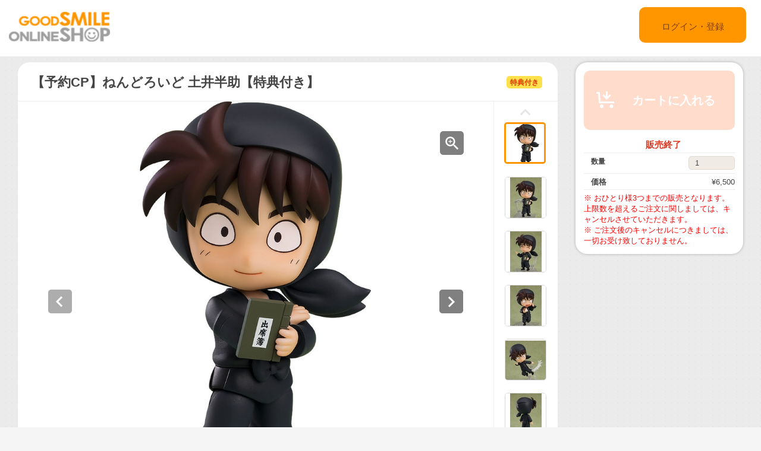

--- FILE ---
content_type: text/html;charset=UTF-8
request_url: https://goodsmileshop.com/ja/%E3%82%AB%E3%83%86%E3%82%B4%E3%83%AA%E3%83%BC%E3%83%AB%E3%83%BC%E3%83%88/%E3%82%AA%E3%83%A9%E3%83%B3%E3%82%B8%E3%83%A5%E3%83%BB%E3%83%AB%E3%83%BC%E3%82%B8%E3%83%A5/%E3%80%90%E4%BA%88%E7%B4%84CP%E3%80%91%E3%81%AD%E3%82%93%E3%81%A9%E3%82%8D%E3%81%84%E3%81%A9-%E5%9C%9F%E4%BA%95%E5%8D%8A%E5%8A%A9%E3%80%90%E7%89%B9%E5%85%B8%E4%BB%98%E3%81%8D%E3%80%91/p/ORE_JP_00737
body_size: 10424
content:
<!DOCTYPE html>
<html lang="ja">
<head>
	<title>
		&#12304;&#20104;&#32004;CP&#12305;&#12397;&#12435;&#12393;&#12429;&#12356;&#12393; &#22303;&#20117;&#21322;&#21161;&#12304;&#29305;&#20856;&#20184;&#12365;&#12305; | GOODSMILE ONLINE SHOP</title>

    <meta http-equiv="X-UA-Compatible" content="IE=edge">
    <meta name="viewport" content="width=device-width, initial-scale=1">

	<meta http-equiv="Content-Type" content="text/html; charset=utf-8"/>

<!-- STAGING JA HEAD -->
	<!-- Google Tag Manager -->
	<script>(function(w,d,s,l,i){w[l]=w[l]||[];w[l].push({'gtm.start':
				new Date().getTime(),event:'gtm.js'});var f=d.getElementsByTagName(s)[0],
			j=d.createElement(s),dl=l!='dataLayer'?'&l='+l:'';j.async=true;j.src=
			'https://www.googletagmanager.com/gtm.js?id='+i+dl;f.parentNode.insertBefore(j,f);
	})(window,document,'script','dataLayer','GTM-KZWDT57');</script>
	<!-- End Google Tag Manager -->
<meta name="keywords">
<meta name="description" content="TV&#12450;&#12491;&#12513;&#12302;&#24525;&#12383;&#12414;&#20081;&#22826;&#37070;&#12303;&#12424;&#12426;&#12289;&#19968;&#24180;&#12399;&#32068;&#12398;&#25945;&#31185;&#25285;&#24403;&#25945;&#24107;&ldquo;&#22303;&#20117;&#20808;&#29983;&rdquo;&#12371;&#12392;&#12300;&#22303;&#20117;&#21322;&#21161;&#12301;&#12364;&#12385;&#12387;&#12385;&#12419;&#12363;&#12431;&#12356;&#12356;&#12397;&#12435;&#12393;&#12429;&#12356;&#12393;&#12395;&#12394;&#12387;&#12390;&#30331;&#22580;&#12391;&#12377;&#65281; &#12539;&#34920;&#24773;&#12497;&#12540;&#12484;&#65306;&#12300;&#24494;&#31505;&#12415;&#38996;&#12301;&#12300;&#22256;&#12426;&#31505;&#38996;&#12301;&#12300;&#27875;&#12365;&#38996;&#12301; &#12539;&#12458;&#12503;&#12471;&#12519;&#12531;&#12497;&#12540;&#12484;&#65306;&#12300;&#20986;&#24109;&#31807;&#12301;&#12300;&#32244;&#12426;&#29289;&#12301;&#12300;&#20013;&#21488;&#32025;&#65288;&#25945;&#23460;&#65289;&#12301;&#12411;&#12363; &#8251;&#26399;&#38291;&#20013;&#12395;&#12372;&#20104;&#32004;&#12356;&#12383;&#12384;&#12356;&#12383;&#26041;&#12395;&#12399;&#12397;&#12435;&#12393;&#12429;&#12356;&#12393;&#23554;&#29992;&#12497;&#12540;&#12484;&#12475;&#12483;&#12488;&#65288;&#25345;&#12385;&#25163;+&#39154;&#12415;&#29289;&#65289;&#12434;&#12503;&#12524;&#12476;&#12531;&#12488;&#12356;&#12383;&#12375;&#12414;&#12377;&#12290; &#35443;&#32048;&#12399;&#12371;&#12385;&#12425;&#12398;&#12362;&#12375;&#12425;&#12379;&#12434;&#12372;&#35239;&#12367;&#12384;&#12373;&#12356;&#12290; &#8251;&#12304;&#12397;&#12435;&#12393;&#12429;&#12356;&#12393;&#20104;&#32004;&#12461;&#12515;&#12531;&#12506;&#12540;&#12531;&#12305;&#23554;&#29992;&#12497;&#12540;&#12484;&#12399;&#19979;&#35352;&#21463;&#27880;&#26399;&#38291;&#20013;&#12395;&#12372;&#20104;&#32004;&#12356;&#12383;&#12384;&#12356;&#12383;&#26041;&#12398;&#12415;&#23550;&#35937;&#12392;&#12394;&#12426;&#12414;&#12377;&#12290;">
<meta property="og:description" content="TV&#12450;&#12491;&#12513;&#12302;&#24525;&#12383;&#12414;&#20081;&#22826;&#37070;&#12303;&#12424;&#12426;&#12289;&#19968;&#24180;&#12399;&#32068;&#12398;&#25945;&#31185;&#25285;&#24403;&#25945;&#24107;&ldquo;&#22303;&#20117;&#20808;&#29983;&rdquo;&#12371;&#12392;&#12300;&#22303;&#20117;&#21322;&#21161;&#12301;&#12364;&#12385;&#12387;&#12385;&#12419;&#12363;&#12431;&#12356;&#12356;&#12397;&#12435;&#12393;&#12429;&#12356;&#12393;&#12395;&#12394;&#12387;&#12390;&#30331;&#22580;&#12391;&#12377;&#65281; &#12539;&#34920;&#24773;&#12497;&#12540;&#12484;&#65306;&#12300;&#24494;&#31505;&#12415;&#38996;&#12301;&#12300;&#22256;&#12426;&#31505;&#38996;&#12301;&#12300;&#27875;&#12365;&#38996;&#12301; &#12539;&#12458;&#12503;&#12471;&#12519;&#12531;&#12497;&#12540;&#12484;&#65306;&#12300;&#20986;&#24109;&#31807;&#12301;&#12300;&#32244;&#12426;&#29289;&#12301;&#12300;&#20013;&#21488;&#32025;&#65288;&#25945;&#23460;&#65289;&#12301;&#12411;&#12363; &#8251;&#26399;&#38291;&#20013;&#12395;&#12372;&#20104;&#32004;&#12356;&#12383;&#12384;&#12356;&#12383;&#26041;&#12395;&#12399;&#12397;&#12435;&#12393;&#12429;&#12356;&#12393;&#23554;&#29992;&#12497;&#12540;&#12484;&#12475;&#12483;&#12488;&#65288;&#25345;&#12385;&#25163;+&#39154;&#12415;&#29289;&#65289;&#12434;&#12503;&#12524;&#12476;&#12531;&#12488;&#12356;&#12383;&#12375;&#12414;&#12377;&#12290; &#35443;&#32048;&#12399;&#12371;&#12385;&#12425;&#12398;&#12362;&#12375;&#12425;&#12379;&#12434;&#12372;&#35239;&#12367;&#12384;&#12373;&#12356;&#12290; &#8251;&#12304;&#12397;&#12435;&#12393;&#12429;&#12356;&#12393;&#20104;&#32004;&#12461;&#12515;&#12531;&#12506;&#12540;&#12531;&#12305;&#23554;&#29992;&#12497;&#12540;&#12484;&#12399;&#19979;&#35352;&#21463;&#27880;&#26399;&#38291;&#20013;&#12395;&#12372;&#20104;&#32004;&#12356;&#12383;&#12384;&#12356;&#12383;&#26041;&#12398;&#12415;&#23550;&#35937;&#12392;&#12394;&#12426;&#12414;&#12377;&#12290;">
<meta property="og:image" content="http://ap-com.gsls/medias/sys_master/images/images/h23/h35/9490243190814.jpg">
<meta property="og:url" content="http://ap-com.gsls/ja/%E3%82%AB%E3%83%86%E3%82%B4%E3%83%AA%E3%83%BC%E3%83%AB%E3%83%BC%E3%83%88/%E3%82%AA%E3%83%A9%E3%83%B3%E3%82%B8%E3%83%A5%E3%83%BB%E3%83%AB%E3%83%BC%E3%82%B8%E3%83%A5/%E3%80%90%E4%BA%88%E7%B4%84CP%E3%80%91%E3%81%AD%E3%82%93%E3%81%A9%E3%82%8D%E3%81%84%E3%81%A9-%E5%9C%9F%E4%BA%95%E5%8D%8A%E5%8A%A9%E3%80%90%E7%89%B9%E5%85%B8%E4%BB%98%E3%81%8D%E3%80%91/p/ORE_JP_00737">
<meta name="robots" content="index,follow">
<meta name="viewport" content="width=device-width, initial-scale=0.5">
<link rel="shortcut icon" type="image/x-icon" media="all" href="/ja/_ui/desktop/theme-goodsmile/images/favicon.ico" />

	





<link rel="stylesheet" type="text/css" media="screen" href="/ja/combined.css?id=6309d41919a135d" />







<!--[if lt IE 9]>
  <script src="https://oss.maxcdn.com/html5shiv/3.7.2/html5shiv.min.js"></script>
  <script src="https://oss.maxcdn.com/respond/1.4.2/respond.min.js"></script>
<![endif]-->



    


























































<link rel="stylesheet" type="text/css" media="all" href="/ja/combined.css?id=45cf579d19a135d_2" />


<style type="text/css" media="print">
	@IMPORT url("/ja/_ui/desktop/common/blueprint/print.css");
</style>

<script type="text/javascript" src="/ja/_ui/shared/js/analyticsmediator.js"></script>
<!-- Google tag (gtag.js) -->
    <script async src="https://www.googletagmanager.com/gtag/js?id=G-517JLCVRTB"></script>
    <script>
        window.dataLayer = window.dataLayer || [];
        function gtag(){dataLayer.push(arguments);}
        gtag('js', new Date());

        gtag('config', 'G-517JLCVRTB', {'user_id': 'goodsmile'}, { 'debug_mode': true });
    </script>
    <script>
        /* Google Analytics */

        var googleAnalytics4TrackingId = 'G-517JLCVRTB';

        
                gtag("event", "view_item", {
                    currency: "JPY",
                    value: 6500.0,
                    items: [
                        {
                            item_id: "ORE_JP_00737",
                            item_name: "【予約CP】ねんどろいど 土井半助【特典付き】",
                            item_category: "オランジュ・ルージュ,ねんどろいど",
                        }
                    ]
                });
            

        function trackAddToCartGA4(productCode, quantityAdded, cartData) {
            gtag("event", "add_to_cart", {
                items: [
                    {
                        item_id: productCode,
                        item_name: cartData.productName,
                        price: cartData.productPrice,
                        quantity: quantityAdded
                    }
                ]
            });
        }

        function trackUpdateCartGA4(productCode, initialQuantity, newQuantity, cartData) {
            if (initialQuantity != newQuantity) {
                if (initialQuantity > newQuantity) {
                    trackRemoveFromCartGA4(productCode, initialQuantity - newQuantity)

                } else {
                    trackAddToCartGA4(productCode,newQuantity - initialQuantity,cartData);
                }
            }
        }

        function trackRemoveFromCartGA4(productCode, initialQuantity) {
            gtag("event", "remove_from_cart", {
                items: [
                    {
                        item_id: productCode,
                        quantity: initialQuantity
                    }
                ]
            });
        }

        window.mediator.subscribe('trackAddToCart', function(data) {
            if (data.productCode && data.quantity)
            {
                trackAddToCartGA4(data.productCode, parseInt(data.quantity), data.cartData);
            }
        });

        window.mediator.subscribe('trackUpdateCart', function(data) {
            if (data.productCode && data.initialCartQuantity && data.newCartQuantity)
            {
                trackUpdateCartGA4(data.productCode, parseInt(data.initialCartQuantity), parseInt(data.newCartQuantity), data.cartData);
            }
        });

        window.mediator.subscribe('trackRemoveFromCart', function(data) {
            if (data.productCode && data.initialCartQuantity)
            {
                trackRemoveFromCartGA4(data.productCode, parseInt(data.initialCartQuantity));
            }
        });

    </script>
<script src="https://js.stripe.com/v3/"></script>
	<style>
        .page-docomoLandingPage .page-faq.col-xs-12.col-sm-12.col-md-12 .content {
                padding-top: 0px;
                padding-bottom: 0px;
                margin-left: 130px;
                background: #ffffff;
                margin-right: 125px;
        }
        .page-docomoLandingPage .page-faq{
                background: inherit;
        }
        .page-docomoLandingPage .page-faq p {
                        margin-left: 0px;
                }
        .page-docomoLandingPage .page-faq.col-xs-12.col-sm-12.col-md-12 .content > *{
                margin-left: 15px;
        }
        </style>

	
	<script type="text/javascript">
		/*<![CDATA[*/
		
		var ACC = { config: {} };
			ACC.config.contextPath = "/ja";
			ACC.config.encodedContextPath = "/ja";
			ACC.config.commonResourcePath = "/ja/_ui/desktop/common";
			ACC.config.themeResourcePath = "/ja/_ui/desktop/theme-goodsmile-renewal";
			ACC.config.siteResourcePath = "/ja/_ui/desktop/site-goodsmile";
			ACC.config.rootPath = "/ja/_ui/desktop";	
			ACC.config.CSRFToken = "55ce7821-2ad0-4ed5-9557-09ad7d5e5eb1";
			ACC.pwdStrengthVeryWeak = '非常に弱い';
			ACC.pwdStrengthWeak = '弱い';
			ACC.pwdStrengthMedium = '標準';
			ACC.pwdStrengthStrong = '強い';
			ACC.pwdStrengthVeryStrong = '非常に強い';
			ACC.pwdStrengthUnsafePwd = 'password.strength.unsafepwd';
			ACC.pwdStrengthTooShortPwd = '短すぎます';
			ACC.pwdStrengthMinCharText = '最低 %d 文字';
			ACC.accessibilityLoading = '読み込んでいます...しばらくお待ちください...';
			ACC.accessibilityStoresLoaded = '店舗が読み込まれました';
			
			ACC.autocompleteUrl = '/ja/search/autocomplete';
			
			
		/*]]>*/
	</script>
	<script type="text/javascript">
	/*<![CDATA[*/
	ACC.addons = {};	//JS holder for addons properties
			
	
		ACC.addons.b2ccheckoutaddon = [];
		
				ACC.addons.b2ccheckoutaddon['key.2'] = 'value 2';
			
				ACC.addons.b2ccheckoutaddon['key.1'] = 'value 1';
			
	/*]]>*/
</script>
</head>

<body class="page-productDetails pageType-ProductPage template-pages-product-productLayout2Page  language-ja">

<!-- STAGING JA BODY -->
	<!-- Google Tag Manager (noscript) -->
	<noscript><iframe src="https://www.googletagmanager.com/ns.html?id=GTM-KZWDT57"
					  height="0" width="0" style="display:none;visibility:hidden"></iframe></noscript>
	<!-- End Google Tag Manager (noscript) -->
<div id="pageG" data-currency-iso-code="JPY">
			<a href="#skip-to-content" class="skiptocontent" data-role="none">内容にスキップ</a>
			<a href="#skiptonavigation" class="skiptonavigation" data-role="none">ナビゲーション メニューにスキップ</a>
			<link rel="stylesheet" type="text/css" media="all" href="/ja/_ui/desktop/common/css/jquery.colorbox-1.3.16.css"/>
<link rel="stylesheet" type="text/css" media="all" href="/ja/_ui/desktop/theme-goodsmile-renewal/css/changes3.css"/>
<link rel="stylesheet" type="text/css" media="all" href="/ja/_ui/desktop/theme-goodsmile-renewal/css/maintancepage.css"/>


<div  id="header"  class="container-fluid">
<a href="#" id="top" /></a>

	<div class="row topBar center-block" >


			<div class="pull-left">
			

                                <div class="yCmsComponent siteLogo pull-left">
<div class="simple_disp-img simple-banner">
	<a  href="/ja/"
						><img
						title="gscol_logo.png" alt="gscol_logo.png" src="/medias/sys_master/images/images/h6e/h91/8880697802782.png"></a>
				</div></div><div class="yCmsContentSlot pull-right top-banner">
<div class="yCmsComponent">
<div class="simple_disp-img simple-banner">
	<img title="" alt="" src="">
				</div></div></div></div>

			<div class="pull-right">
			<div class="pull-left rigth-header">

                
				<div class="header-top-link-bottom header-top-link goodsmile">
					<div  class="pull-right upper-row">
					<span>
					</span>
					</div>
					<br />
					<br />
					
					<br />

				</div>

				
                
			</div>

            <div class="pull-right">
			<div class="login goodsmile">
					<a href="/ja/login">ログイン・登録</a>
				</div>
				</div>
			</div>



	</div>

	</div>

<script type="text/javascript" >
var d = new Date();
var url = "/ja/maintenance/request" +"?t=" +d.getTime();
window.onload=function(){
	var value = readCookie('maintenceCookie');
	//if(value != 'maintenceCookie')
	{
	$.get(url).done(function(data) {
		console.log("data:"+ data.length);
		if(data.length > 50)
		{
			$.colorbox({
				html: data,
// 				width:'100%',
				width:900,
				height: 526,
				overlayClose: true
			});
			
		}
		if("alreadyHasMaintanceCookie" == data)
		{
			console.log("equalize:" + data);
		}

	});
	}
	
	function readCookie(name) {
	    var nameEQ = name + "=";
	    var ca = document.cookie.split(';');
	    for(var i=0;i < ca.length;i++) {
	        var c = ca[i];
	        while (c.charAt(0)==' ') c = c.substring(1,c.length);
	        if (c.indexOf(nameEQ) == 0) return c.substring(nameEQ.length,c.length);
	    }
	    return null;
	}
	
	
}
</script><a id="skiptonavigation"></a>
			



<div id="content" class="clearfix center-block">
			<a id="skip-to-content"></a>
				<div id="globalMessages">
		</div>
	<div id="contents" class="container" style="margin-bottom:20px;">
		<div class="row" style="padding-top:10px;">
			<div class="col-xs-9 col-sm-9 col-md-9">
				<div id="product-details">
							<style type="text/css">

.data-table-type1 {
	border-collapse: collapse;
	width:100%;
}
.data-table-type1 td.label, .data-table-type1 th.label {
	font-weight: bold;
	padding: 10px;
}
.data-table-type1 tr:nth-child(even) {
	background-color:#ffffff;
	padding: 10px;
}
.data-table-type1 tr:nth-child(odd) {
	background-color:#f5f5f5;
	padding: 10px;
}
.product-title
{
	color:#ff6600;
	font-size: 14px;
}


</style>
<script type="text/javascript" src="/ja/_ui/desktop/common/js/jquery-1.7.2.min.js"></script>
<script type="text/javascript" src="/ja/_ui/desktop/common/js/jquery.blockUI-2.39.js"></script>
<link rel="stylesheet" type="text/css" media="all" href="/ja/_ui/desktop/theme-goodsmile-renewal/css/changes3.css"/>
<script>
<!--
	(function(){
		$.blockUI({
			message:'',
			css: {
				border: 'none',
				width: '0px',
				padding: '0px',
				backgroundColor: '#000',
				opacity: .5,
				color: '#fff'
			},
			overlayCSS: {
				backgroundColor: '#000',
				opacity: 0
			}
		});
	})()
	window.onload= (function(){
		$.unblockUI();
	});
// -->

</script>

<div class="productDetailsPanel">
	<div class="title group clearfix">
		<div class="product-icons pull-left" style="width:100%; ">
			<h1 class="pull-left">
					【予約CP】ねんどろいど 土井半助【特典付き】</h1>
			<ul class="pull-right">
				<li class="icons2">
						特典付き</li>
				</ul>
		</div>
	</div>
	<div class="border1"></div>
	
	<div class="productImage group">

	<div class="productImagePrimary" id="primary_image">
		<a class="productImagePrimaryLink" id="imageLink" href="/ja/%E3%82%AB%E3%83%86%E3%82%B4%E3%83%AA%E3%83%BC%E3%83%AB%E3%83%BC%E3%83%88/%E3%82%AA%E3%83%A9%E3%83%B3%E3%82%B8%E3%83%A5%E3%83%BB%E3%83%AB%E3%83%BC%E3%82%B8%E3%83%A5/%E3%80%90%E4%BA%88%E7%B4%84CP%E3%80%91%E3%81%AD%E3%82%93%E3%81%A9%E3%82%8D%E3%81%84%E3%81%A9-%E5%9C%9F%E4%BA%95%E5%8D%8A%E5%8A%A9%E3%80%90%E7%89%B9%E5%85%B8%E4%BB%98%E3%81%8D%E3%80%91/p/ORE_JP_00737/zoomImages" data-href="/ja/%E3%82%AB%E3%83%86%E3%82%B4%E3%83%AA%E3%83%BC%E3%83%AB%E3%83%BC%E3%83%88/%E3%82%AA%E3%83%A9%E3%83%B3%E3%82%B8%E3%83%A5%E3%83%BB%E3%83%AB%E3%83%BC%E3%82%B8%E3%83%A5/%E3%80%90%E4%BA%88%E7%B4%84CP%E3%80%91%E3%81%AD%E3%82%93%E3%81%A9%E3%82%8D%E3%81%84%E3%81%A9-%E5%9C%9F%E4%BA%95%E5%8D%8A%E5%8A%A9%E3%80%90%E7%89%B9%E5%85%B8%E4%BB%98%E3%81%8D%E3%80%91/p/ORE_JP_00737/zoomImages" target="_blank" title="画像の拡大表示">
			<img class="lazy" data-original="/medias/sys_master/images/images/h6a/hd2/9490243321886.jpg" alt="【予約CP】ねんどろいど 土井半助【特典付き】" title="【予約CP】ねんどろいど 土井半助【特典付き】"/>
			</a>
		<a class="productImageZoomLink"  id="zoomLink" href="/ja/%E3%82%AB%E3%83%86%E3%82%B4%E3%83%AA%E3%83%BC%E3%83%AB%E3%83%BC%E3%83%88/%E3%82%AA%E3%83%A9%E3%83%B3%E3%82%B8%E3%83%A5%E3%83%BB%E3%83%AB%E3%83%BC%E3%82%B8%E3%83%A5/%E3%80%90%E4%BA%88%E7%B4%84CP%E3%80%91%E3%81%AD%E3%82%93%E3%81%A9%E3%82%8D%E3%81%84%E3%81%A9-%E5%9C%9F%E4%BA%95%E5%8D%8A%E5%8A%A9%E3%80%90%E7%89%B9%E5%85%B8%E4%BB%98%E3%81%8D%E3%80%91/p/ORE_JP_00737/zoomImages" data-href="/ja/%E3%82%AB%E3%83%86%E3%82%B4%E3%83%AA%E3%83%BC%E3%83%AB%E3%83%BC%E3%83%88/%E3%82%AA%E3%83%A9%E3%83%B3%E3%82%B8%E3%83%A5%E3%83%BB%E3%83%AB%E3%83%BC%E3%82%B8%E3%83%A5/%E3%80%90%E4%BA%88%E7%B4%84CP%E3%80%91%E3%81%AD%E3%82%93%E3%81%A9%E3%82%8D%E3%81%84%E3%81%A9-%E5%9C%9F%E4%BA%95%E5%8D%8A%E5%8A%A9%E3%80%90%E7%89%B9%E5%85%B8%E4%BB%98%E3%81%8D%E3%80%91/p/ORE_JP_00737/zoomImages"  target="_blank" title="画像の拡大表示">	</a>
		<botton class="btn  pull-left"  id="primaryImagePrevBtn" style="margin-top:-350px;padding-left:50px;">
<svg width="40px" height="40px" viewBox="0 0 40 40">
<filter filterUnits="objectBoundingBox" x="0.00" y="0.00" width="100.00" height="100.00" id="filter0">
<feFlood flood-color="rgb(255,255,255)" result="coFloodOut1"/>
<feComposite in="coFloodOut1" in2="SourceAlpha" operator="in" result="coOverlay1"/>
<feBlend in="coOverlay1" in2="SourceGraphic" mode="normal" result="colorOverlay1"/>
</filter>
<rect x="0" y="0" width="40" height="40" rx="5" fill="rgb(0,0,0)" opacity="0.50"/><image x="12" y="11" width="13" height="19" filter="url(#filter0)" xlink:href="[data-uri]" /></svg>
</botton>
<botton class="btn  pull-right"  id="primaryImageNextBtn" style="margin-top:-350px;padding-right:50px;">
<svg width="40px" height="40px" viewBox="0 0 40 40">
<filter filterUnits="objectBoundingBox" x="0.00" y="0.00" width="100.00" height="100.00" id="filter0">
<feFlood flood-color="rgb(255,255,255)" result="coFloodOut1"/>
<feComposite in="coFloodOut1" in2="SourceAlpha" operator="in" result="coOverlay1"/>
<feBlend in="coOverlay1" in2="SourceGraphic" mode="normal" result="colorOverlay1"/>
</filter>
<rect x="0" y="0" width="40" height="40" rx="5" fill="rgb(0,0,0)" opacity="0.50"/><image x="14" y="11" width="12" height="19" filter="url(#filter0)" xlink:href="[data-uri]" /></svg>
</botton>


	</div>
	<div class="border3"></div>
	<div class="productImageGallery">
		<ul class="jcarousel-skin primaryImageGallery">
			<li>
					<span class="thumb active">
						<img class="thumbImag" src="/medias/sys_master/images/images/h7a/h98/9490243059742.jpg" data-primaryimagesrc="/medias/sys_master/images/images/h23/h35/9490243190814.jpg" data-galleryposition="0" alt="【予約CP】ねんどろいど 土井半助【特典付き】" title="【予約CP】ねんどろいど 土井半助【特典付き】" />	
					</span>
				</li>
			<li>
					<span class="thumb ">
						<img class="thumbImag" src="/medias/sys_master/images/images/h1f/h75/9490243715102.jpg" data-primaryimagesrc="/medias/sys_master/images/images/h13/h2b/9490243846174.jpg" data-galleryposition="1" alt="【予約CP】ねんどろいど 土井半助【特典付き】" title="【予約CP】ねんどろいど 土井半助【特典付き】" />	
					</span>
				</li>
			<li>
					<span class="thumb ">
						<img class="thumbImag" src="/medias/sys_master/images/images/h58/hb7/9490244370462.jpg" data-primaryimagesrc="/medias/sys_master/images/images/h99/h2d/9490244501534.jpg" data-galleryposition="2" alt="【予約CP】ねんどろいど 土井半助【特典付き】" title="【予約CP】ねんどろいど 土井半助【特典付き】" />	
					</span>
				</li>
			<li>
					<span class="thumb ">
						<img class="thumbImag" src="/medias/sys_master/images/images/h62/h96/9490245025822.jpg" data-primaryimagesrc="/medias/sys_master/images/images/h6e/he0/9490245156894.jpg" data-galleryposition="3" alt="【予約CP】ねんどろいど 土井半助【特典付き】" title="【予約CP】ねんどろいど 土井半助【特典付き】" />	
					</span>
				</li>
			<li>
					<span class="thumb ">
						<img class="thumbImag" src="/medias/sys_master/images/images/he2/hed/9490245681182.jpg" data-primaryimagesrc="/medias/sys_master/images/images/h2b/h2d/9490245812254.jpg" data-galleryposition="4" alt="【予約CP】ねんどろいど 土井半助【特典付き】" title="【予約CP】ねんどろいど 土井半助【特典付き】" />	
					</span>
				</li>
			<li>
					<span class="thumb ">
						<img class="thumbImag" src="/medias/sys_master/images/images/h9e/h3b/9490246336542.jpg" data-primaryimagesrc="/medias/sys_master/images/images/h55/hcd/9490246467614.jpg" data-galleryposition="5" alt="【予約CP】ねんどろいど 土井半助【特典付き】" title="【予約CP】ねんどろいど 土井半助【特典付き】" />	
					</span>
				</li>
			<li>
					<span class="thumb ">
						<img class="thumbImag" src="/medias/sys_master/images/images/h03/h2d/9490246991902.jpg" data-primaryimagesrc="/medias/sys_master/images/images/h56/hde/9490247122974.jpg" data-galleryposition="6" alt="【予約CP】ねんどろいど 土井半助【特典付き】" title="【予約CP】ねんどろいど 土井半助【特典付き】" />	
					</span>
				</li>
			</ul>
	</div>



</div>

<script type="text/javascript">

</script>



<div class="border2"></div>
	<div class="productPrivilegeG">
		<div class="productPrivilege-left">
			<div class="product-icons2" style="width:100%; ">
				<ul>
						<li class="icons2">
							特典付き</li>
				</ul>
			</div>
			<div class="productPrivilege-left-font">
					GOODSMILE ONLINESHOP 購入特典</div>
		</div>
		<div class="productPrivilege-right">
			<div class="productPrivilege-image">
						<img src="/medias/sys_master/images/images/h8b/haf/9490247385118.jpg" alt="【予約CP】ねんどろいど 土井半助【特典付き】" title="【予約CP】ねんどろいど 土井半助【特典付き】" width="100%" height="100%"/>	
				</div>
				<div class="productPrivilege-description">
					「GOODSMILE ONLINE SHOP」にて「ねんどろいど 土井半助」をご購入頂いた方に、「「にんたまの友」パーツ」をプレゼント！</div>
				</div>
	</div>
	<div class="border2"></div>
	



<div class="productSnsG" >
	<ul class="snsb">
		<li><a href="https://twitter.com/share" class="twitter-share-button">Tweet</a></li>
		<li><div class="fb-share-button" data-layout="button_count" data-mobile-iframe="false"></div></li>
		<li><div class="g-plusone" data-size="medium"></div></li>
	</ul>
</div>
<div class="border1"></div>
	<div class="productDescriptionG">
		<div class="productDescription-left">
			商品紹介</div>
		<div class="productDescription-right goodsmile">
			<div class="product-title">テストの成績だけがすべてじゃないと思うんですがねぇ</div>
			TVアニメ『忍たま乱太郎』より、一年は組の教科担当教師“土井先生”こと「土井半助」がちっちゃかわいいねんどろいどになって登場です！ <br>
・表情パーツ：「微笑み顔」「困り笑顔」「泣き顔」 <br>
・オプションパーツ：「出席簿」「練り物」「中台紙（教室）」ほか<br><br>※期間中にご予約いただいた方にはねんどろいど専用パーツセット（持ち手+飲み物）をプレゼントいたします。<br>詳細は<u><a href="https://www.goodsmile.info/ja/post/5848/">こちらのおしらせ</a></u>をご覧ください。
<br><br>※【ねんどろいど予約キャンペーン】専用パーツは下記受注期間中にご予約いただいた方のみ対象となります。
<div class="product-additional-info">
				<div class="product-versionNotation">&copy;尼子騒兵衛／NHK・NEP</div>
				<div class="product-linkTitleContainer">
					<div class="linkTitle-group">
						<div class="product-link-title">
								Good Smile Company - ねんどろいど 土井半助</div>
						<a href="https://www.goodsmile.info/ja/product/14393/" target="_blank">https://www.goodsmile.info/ja/product/14393/</a>
							<br/>
						</div>
					<div class="linkTitle-group">
						</div>
					<div class="linkTitle-group">
						</div>
				</div>
			</div>
		</div>
	</div>
	<div class="border4"></div>
	<div class="productOderTimeG">
		<div class="productOderTime-left">
			受付期間</div>
		<div class="productOderTime-right goodsmile">
			※ 在庫が無くなり次第販売終了となります。</div>
	</div>
	<div class="border4"></div>
	<div class="productPriceG">
		<div class="productPrice-left">
			価格</div>
		<div class="productPrice-center">
			<div class="big-price">
<span>¥6,500</span><br/>
			</div>
	<div class="yCmsContentSlot">
</div><div class="yCmsContentSlot add-to-cart">
<div id="actions-container-for-AddToCart" class="productAddToCartPanelContainer clearfix">
	<ul class="productAddToCartPanel clearfix">
		<li id="AddToCart-AddToCartAction" data-index="1" class="productAddToCartPanelItem">
			<form id="addToCartForm" class="add_to_cart_form" action="/ja/cart/add" method="post"><input type="hidden" maxlength="3" size="1" id="qty" name="qty" class="qty" value="1">
	<input type="hidden" name="productCodePost" value="ORE_JP_00737"/>
		<button type="button" class="productAddToCartButton outOfStock" disabled="disabled">
					<svg id="cartAdd" xmlns="http://www.w3.org/2000/svg" width="48" height="48" viewBox="0 0 48 48">
					  <path d="M502.5,839a1.5,1.5,0,0,1,1.494,1.365L505,855h23v3H504c-0.776,0-1.93-.224-2-1l-0.87-15H498v-3h4.5v0Zm21,21a3,3,0,1,0,3,3A3,3,0,0,0,523.5,860ZM507,860a3,3,0,1,0,3,3A3,3,0,0,0,507,860Zm15.56-14.939-2.121-2.121L517,846.378V838h-3v8.378l-3.44-3.438-2.121,2.121,7.061,7.06Z" transform="translate(-489 -828)" fill="#FFFFFF"/>
					  <rect class="cls-2" width="48" height="48" fill="none"/>
					</svg>					カートに入れる</button>
			<input type="hidden" name="CSRFToken" value="55ce7821-2ad0-4ed5-9557-09ad7d5e5eb1" />
</form></li>
	</ul>
</div>

<div class="qty">
	<div class="qtyInput">
			<label for="qtyInput">
				数量</label>
		</div>
			<input type="number" size="1" id="qtyInput" name="qtyInput" class="qty" value="1" min="0" form="addToCartForm">
	<span style=" font-weight: bold;color: #d83820;font-weight: bold; font-size: 15px !important; line-height: 21px; margin-left: 10px;">販売終了</span>
</div>
</div></div>
		<div class="productPrice-right goodsmile">
			<font color="#ff0000">※ おひとり様3つまでの販売となります。上限数を超えるご注文に関しましては、キャンセルさせていただきます。<br />※ ご注文後のキャンセルにつきましては、一切お受け致しておりません。</font></div>
	</div>
	<div class="border4"></div>
	<div class="productSpecG">
		<div class="productSpec-left">
			スペック</div>
		<div class="productSpec-right">
			<table class="data-spec-table">
				<colgroup>
					<col width="25%">
					<col>
				</colgroup>
				<tbody>
					<tr class="even">
						<th class="label">商品名</th>
						<td class="data">【予約CP】ねんどろいど 土井半助【特典付き】</td>
					</tr>
					<tr class="odd">
						<th class="label">発売時期</th>
						<td class="data last">
							2023年11月</td>
					</tr>
					<tr class="last even">
						<th class="label">案内日</th>
						<td class="data last">
							2023年05月25日</td>
					</tr>
					<tr class="last odd">
										<th class="label">メーカー名</th>

										<td class="data last">
											オランジュ・ルージュ</td>
									</tr>
								<tr class="last odd">
										<th class="label">作品名</th>

										<td class="data last">
											忍たま乱太郎</td>
									</tr>
								<tr class="last odd">
										<th class="label">商品種別</th>

										<td class="data last">
											<div class="product-spec" style="width:100%; ">
												<ul>
													<li>
															特典付き</li>
													</ul>
											</div>
										</td>
									</tr>
								<tr class="last odd">
										<th class="label">仕様</th>

										<td class="data last">
											プラスチック製 塗装済み可動フィギュア・ノンスケール・専用台座付属・全高：約100mm</td>
									</tr>
								</tbody>
			</table>
		</div>
	</div>

	</div>
<div class="border4"></div>
<div class="productDetailsPanel2">
	<div class="productTextG goodsmile">
			※ 受注期間、予約受付期間内においても販売を終了する場合がございます。ご了承ください。<br />※ 銀行振り込みの際は、ご注文番号のご記入をお忘れなくお願い致します。<br />※ クレジットカードでのお支払いにつきましては、予約商品の場合、商品発送予定日が確定・ご案内させていただき次第、発送予定日の2～3週間前から順次決済手続きを行わせていただきます。<br />※ Amazonペイメントサービスでのお支払いにつきましては、ご注文時に即時決済処理となりますのでご注意下さい。<br />※ ご利用ガイドにも記載しております通り、ご注文後のキャンセルは承る事ができませんので、ご注文の際はご注意頂きますようお願い致します。<br />※ 掲載の写真は実際の商品とは多少異なる場合があります。<br />※ 商品の塗装は彩色工程が手作業になるため、商品個々に多少の差異があります。予めご了承ください。</div>
</div>
<div class="clearfix"></div>
					</div>
				</div>
			<div class="col-xs-3 col-sm-3 col-md-3">
				<div class="yCmsContentSlot">
<div class="productAddToCartButtonPanel">
	<div class="productAddToCartPanelContainer clearfix">
		<ul class="productAddToCartPanel clearfix">
			<li>
				<form id="addToCartForm" class="add_to_cart_form" action="/ja/cart/add" method="post"><input type="hidden" maxlength="3" size="1" id="qty" name="qty" class="qty" value="1">
					<input type="hidden" name="productCodePost" value="ORE_JP_00737"/>
					<button type="button" class="productAddToCartButton2 outOfStock" disabled="disabled">
								<svg id="cartAdd" xmlns="http://www.w3.org/2000/svg" width="48" height="48" viewBox="0 0 48 48">
								  <path d="M502.5,839a1.5,1.5,0,0,1,1.494,1.365L505,855h23v3H504c-0.776,0-1.93-.224-2-1l-0.87-15H498v-3h4.5v0Zm21,21a3,3,0,1,0,3,3A3,3,0,0,0,523.5,860ZM507,860a3,3,0,1,0,3,3A3,3,0,0,0,507,860Zm15.56-14.939-2.121-2.121L517,846.378V838h-3v8.378l-3.44-3.438-2.121,2.121,7.061,7.06Z" transform="translate(-489 -828)" fill="#FFFFFF"/>
								  <rect class="cls-2" width="48" height="48" fill="none"/>
								</svg>					カートに入れる</button>
						<input type="hidden" name="CSRFToken" value="55ce7821-2ad0-4ed5-9557-09ad7d5e5eb1" />
</form></li>
			
			<li>
				</li>
			
		</ul>
	</div>

	<div class="qty">
		<span style=" font-weight: bold;color: #d83820;font-weight: bold; font-size: 15px; line-height: 21px; margin-left: 15px;">販売終了</span>
	</div>
<div class="border"></div>
<div class="qty">

		<div class="qty-left">
				<label for="qtyInput">
					数量</label>
			</div>
			<div class="qty-right">
				<input type="number" size="1" id="qtyInput" name="qtyInput" class="qty" value="1" min="0" form="addToCartForm">
			</div>
		</div>
	<div class="border"></div>
	
	<div class="qty">
			<div class="qty-left">
				価格</div>
			<div class="qty-right">
				¥6,500</div>
		</div>
	<div class="border"></div>
	<div class="qty">
		<div class="qty-center">
			<font color="#ff0000">※ おひとり様3つまでの販売となります。上限数を超えるご注文に関しましては、キャンセルさせていただきます。<br />※ ご注文後のキャンセルにつきましては、一切お受け致しておりません。</font></div>
	</div>

</div>

</div><div class="yCmsContentSlot">
</div><div class="yCmsContentSlot">
</div><div class="yCmsContentSlot">
</div><div class="yCmsContentSlot">
</div><div class="yCmsContentSlot">
</div><div class="yCmsContentSlot">
</div><div class="yCmsContentSlot">
</div></div>
			</div>
	</div>
	<div class="yCmsContentSlot">
</div><!-- Twitter -->	
	<!-- facebook -->
	<div id="fb-root"></div>
	<script>(function(d, s, id) {
	  var js, fjs = d.getElementsByTagName(s)[0];
	  if (d.getElementById(id)) return;
	  js = d.createElement(s); js.id = id;
	  js.src = "//connect.facebook.net/ja_JP/sdk.js#xfbml=1&version=v2.6";
	  fjs.parentNode.insertBefore(js, fjs);
	}(document, 'script', 'facebook-jssdk'));</script>
	<!-- google +1 -->
	<!-- head åããbody çµäºã¿ã°ã®ç´åã«æ¬¡ã®ã¿ã°ãè²¼ãä»ãã¦ãã ããã -->


<script type="text/javascript" >
var d = new Date();
var url = "/ja/maintenance/request" +"?t=" +d.getTime();

$( document ).ready(function() {
	 
	$.get(url).done(function(data) {
		//console.log("data:"+data);
		if(data.length > 50)
		{
			$.colorbox({
				html: data,
// 				width:'100%',
				width:900,
				height: false,
				overlayClose: true,
			});
		}
	});
	});
	
	
	

</script>

<!-- Twitter -->	
<script>!function(d,s,id){var js,fjs=d.getElementsByTagName(s)[0],p=/^http:/.test(d.location)?'http':'https';if(!d.getElementById(id)){js=d.createElement(s);js.id=id;js.src=p+'://platform.twitter.com/widgets.js';fjs.parentNode.insertBefore(js,fjs);}}(document, 'script', 'twitter-wjs');</script>

</div>
			<script type="text/javascript">
$(document).ready(function(){
	 $("a").removeAttr("title");
    $("img").removeAttr("title");
});

</script>
</div>

	<form name="accessiblityForm">
		<input type="hidden" id="accesibility_refreshScreenReaderBufferField" name="accesibility_refreshScreenReaderBufferField" value=""/>
	</form>
	<div id="ariaStatusMsg" class="skip" role="status" aria-relevant="text" aria-live="polite"></div>

	



















<!--[if IE]><script type="text/javascript" src="/ja/_ui/desktop/common/js/excanvas-r3.compiled.js"></script>-->


























































<script src="/ja/combined.js?id=858f26c919a135d"></script>
<!-- GSLS-1294 -->
	<!-- GSLS-1619 and GSLS-1647 -->
	</body>

</html>


--- FILE ---
content_type: text/css;charset=utf-8
request_url: https://goodsmileshop.com/ja/combined.css?id=45cf579d19a135d_2
body_size: 61667
content:
#colorbox,#cboxOverlay,#cboxWrapper{position:absolute;top:0;left:0;z-index:9999;overflow:hidden;}#cboxOverlay{position:fixed;width:100%;height:100%;}#cboxMiddleLeft,#cboxBottomLeft{clear:left;}#cboxContent{position:relative;}#cboxLoadedContent{overflow:auto;}#cboxTitle{margin:0;}#cboxLoadingOverlay,#cboxLoadingGraphic{position:absolute;top:0;left:0;width:100%;}#cboxPrevious,#cboxNext,#cboxClose,#cboxSlideshow{cursor:pointer;}.cboxPhoto{float:left;margin:auto;border:0;display:block;}.cboxIframe{width:100%;height:100%;display:block;border:0;}#cboxOverlay{background:url(_ui/desktop/common/images/colorbox/overlay.png) repeat 0 0;}#colorbox{}#cboxTopLeft{width:21px;height:21px;background:url(_ui/desktop/common/images/colorbox/controls.png) no-repeat -100px 0;}#cboxTopRight{width:21px;height:21px;background:url(_ui/desktop/common/images/colorbox/controls.png) no-repeat -129px 0;}#cboxBottomLeft{width:21px;height:21px;background:url(_ui/desktop/common/images/colorbox/controls.png) no-repeat -100px -29px;}#cboxBottomRight{width:21px;height:21px;background:url(_ui/desktop/common/images/colorbox/controls.png) no-repeat -129px -29px;}#cboxMiddleLeft{width:21px;background:url(_ui/desktop/common/images/colorbox/controls.png) left top repeat-y;}#cboxMiddleRight{width:21px;background:url(_ui/desktop/common/images/colorbox/controls.png) right top repeat-y;}#cboxTopCenter{height:21px;background:url(_ui/desktop/common/images/colorbox/border.png) 0 0 repeat-x;}#cboxBottomCenter{height:21px;background:url(_ui/desktop/common/images/colorbox/border.png) 0 -29px repeat-x;}#cboxContent{background:#fff;overflow:hidden;}#cboxError{padding:50px;border:1px solid #ccc;}#cboxLoadedContent{margin-bottom:28px;}#cboxTitle{position:absolute;bottom:4px;left:0;text-align:center;width:100%;color:#949494;}#cboxCurrent{position:absolute;bottom:4px;left:58px;color:#949494;}#cboxSlideshow{position:absolute;bottom:4px;right:30px;color:#0092ef;}#cboxPrevious{position:absolute;bottom:0;left:0;background:url(_ui/desktop/common/images/colorbox/controls.png) no-repeat -75px 0;width:25px;height:25px;text-indent:-9999px;}#cboxPrevious.hover{background-position:-75px -25px;}#cboxNext{position:absolute;bottom:0;left:27px;background:url(_ui/desktop/common/images/colorbox/controls.png) no-repeat -50px 0;width:25px;height:25px;text-indent:-9999px;}#cboxNext.hover{background-position:-50px -25px;}#cboxLoadingOverlay{background:url(_ui/desktop/common/images/colorbox/loading_background.png) no-repeat center center;}#cboxLoadingGraphic{background:url(_ui/desktop/common/images/colorbox/loading.gif) no-repeat center center;}#cboxClose{position:absolute;bottom:0;right:0;background:url(_ui/desktop/common/images/colorbox/controls.png) no-repeat -25px 0;width:25px;height:25px;text-indent:-9999px;}#cboxClose.hover{background-position:-25px -25px;}.cboxIE #cboxTopLeft,.cboxIE #cboxTopCenter,.cboxIE #cboxTopRight,.cboxIE #cboxBottomLeft,.cboxIE #cboxBottomCenter,.cboxIE #cboxBottomRight,.cboxIE #cboxMiddleLeft,.cboxIE #cboxMiddleRight {filter:progid:DXImageTransform.Microsoft.gradient(startColorstr=#00FFFFFF,endColorstr=#00FFFFFF);}.cboxIE6 #cboxTopLeft{background:url(_ui/desktop/common/images/colorbox/ie6/borderTopLeft.png);}.cboxIE6 #cboxTopCenter{background:url(_ui/desktop/common/images/colorbox/ie6/borderTopCenter.png);}.cboxIE6 #cboxTopRight{background:url(_ui/desktop/common/images/colorbox/ie6/borderTopRight.png);}.cboxIE6 #cboxBottomLeft{background:url(_ui/desktop/common/images/colorbox/ie6/borderBottomLeft.png);}.cboxIE6 #cboxBottomCenter{background:url(_ui/desktop/common/images/colorbox/ie6/borderBottomCenter.png);}.cboxIE6 #cboxBottomRight{background:url(_ui/desktop/common/images/colorbox/ie6/borderBottomRight.png);}.cboxIE6 #cboxMiddleLeft{background:url(_ui/desktop/common/images/colorbox/ie6/borderMiddleLeft.png);}.cboxIE6 #cboxMiddleRight{background:url(_ui/desktop/common/images/colorbox/ie6/borderMiddleRight.png);}.cboxIE6 #cboxTopLeft,.cboxIE6 #cboxTopCenter,.cboxIE6 #cboxTopRight,.cboxIE6 #cboxBottomLeft,.cboxIE6 #cboxBottomCenter,.cboxIE6 #cboxBottomRight,.cboxIE6 #cboxMiddleLeft,.cboxIE6 #cboxMiddleRight {_behavior:expression(this.src = this.src ? this.src :this.currentStyle.backgroundImage.split('"')[1],this.style.background = "none",this.style.filter = "progid:DXImageTransform.Microsoft.AlphaImageLoader(src=" + this.src + ",sizingMethod='scale')");}.bt-content {font-size:small;color:#000;line-height:normal;}.bt-active {}html {margin:0;padding:0;border:0;}body,div,span,object,iframe,h1,h2,h3,h4,h5,h6,p,blockquote,pre,a,abbr,acronym,address,code,del,dfn,em,img,q,dl,dt,dd,ol,ul,li,fieldset,form,label,legend,table,caption,tbody,tfoot,thead,tr,th,td,article,aside,dialog,figure,footer,header,hgroup,nav,section {margin:0;padding:0;border:0;font-weight:inherit;font-style:inherit;font-size:100%;font-family:Arial,sans-serif;vertical-align:baseline;}article,aside,dialog,figure,footer,header,hgroup,nav,section {display:block;}body {line-height:1.5;background:white;}table {border-collapse:separate;border-spacing:0;}caption,th,td {text-align:left;font-weight:normal;float:none !important;}table,th,td {vertical-align:middle;}blockquote:before,blockquote:after,q:before,q:after {content:'';}blockquote,q {quotes:"" "";}a img {border:none;}html {}body {color:#222;background:#fff;}h1,h2,h3,h4,h5,h6 {font-weight:normal;color:#111;}h1 {font-size:3em;line-height:1;margin-bottom:0.5em;}h2 {font-size:2em;margin-bottom:0.75em;}h3 {font-size:1.5em;line-height:1;margin-bottom:1em;}h4 {font-size:1.2em;line-height:1.25;margin-bottom:1.25em;}h5 {font-size:1em;font-weight:bold;margin-bottom:1.5em;}h6 {font-size:1em;font-weight:bold;}h1 img,h2 img,h3 img,h4 img,h5 img,h6 img {margin:0;}p {margin:0 0 1.5em;}.left {float:left !important;}p .left {margin:1.5em 1.5em 1.5em 0;padding:0;}.right {float:right !important;}p .right {margin:1.5em 0 1.5em 1.5em;padding:0;}a:focus,a:hover {color:#495862;}a {color:#06c;text-decoration:underline;}blockquote {margin:1.5em;color:#666;font-style:italic;}strong,dfn {font-weight:bold;}em,dfn {font-style:italic;}sup,sub {line-height:0;}abbr,acronym {border-bottom:1px dotted #666;}address {margin:0 0 1.5em;font-style:italic;}del {color:#666;}pre {margin:1.5em 0;white-space:pre;}pre,code,tt {font:1em 'andale mono','lucida console',monospace;line-height:1.5;}li ul,li ol {margin:0;}ul,ol {margin:0 1.5em 1.5em 0;padding-left:1.5em;}ul {list-style-type:disc;}ol {list-style-type:decimal;}dl {margin:0 0 1.5em 0;}dl dt {font-weight:bold;}dd {margin-left:1.5em;}caption {background:#eee;}.small {font-size:.8em;margin-bottom:1.875em;line-height:1.875em;}.large {font-size:1.2em;line-height:2.5em;margin-bottom:1.25em;}.hide {display:none;}.quiet {color:#666;}.loud {color:#000;}.highlight {background:#ff0;}.added {background:#060;color:#fff;}.removed {background:#900;color:#fff;}.first {margin-left:0;padding-left:0;}.last {margin-right:0;padding-right:0;}.top {margin-top:0;padding-top:0;}.bottom {margin-bottom:0;padding-bottom:0;}.container {width:950px;margin:0 auto;}.showgrid {background:url(_ui/desktop/common/blueprint/src/grid.png);}.column,.span-1,.span-2,.span-3,.span-4,.span-5,.span-6,.span-7,.span-8,.span-9,.span-10,.span-11,.span-12,.span-13,.span-14,.span-15,.span-16,.span-17,.span-18,.span-19,.span-20,.span-21,.span-22,.span-23,.span-24 {float:left;margin-right:10px;}.last {margin-right:0;}.span-1 {width:30px;}.span-2 {width:70px;}.span-3 {width:110px;}.span-4 {width:150px;}.span-5 {width:190px;}.span-6 {width:230px;}.span-7 {width:270px;}.span-8 {width:310px;}.span-9 {width:350px;}.span-10 {width:390px;}.span-11 {width:430px;}.span-12 {width:470px;}.span-13 {width:510px;}.span-14 {width:550px;}.span-15 {width:590px;}.span-16 {width:630px;}.span-17 {width:670px;}.span-18 {width:710px;}.span-19 {width:750px;}.span-20 {width:790px;}.span-21 {width:830px;}.span-22 {width:870px;}.span-23 {width:910px;}.span-24 {width:950px;margin-right:0;}input.span-1,textarea.span-1,input.span-2,textarea.span-2,input.span-3,textarea.span-3,input.span-4,textarea.span-4,input.span-5,textarea.span-5,input.span-6,textarea.span-6,input.span-7,textarea.span-7,input.span-8,textarea.span-8,input.span-9,textarea.span-9,input.span-10,textarea.span-10,input.span-11,textarea.span-11,input.span-12,textarea.span-12,input.span-13,textarea.span-13,input.span-14,textarea.span-14,input.span-15,textarea.span-15,input.span-16,textarea.span-16,input.span-17,textarea.span-17,input.span-18,textarea.span-18,input.span-19,textarea.span-19,input.span-20,textarea.span-20,input.span-21,textarea.span-21,input.span-22,textarea.span-22,input.span-23,textarea.span-23,input.span-24,textarea.span-24 {border-left-width:1px;border-right-width:1px;padding-left:5px;padding-right:5px;}input.span-1,textarea.span-1 {width:18px;}input.span-2,textarea.span-2 {width:58px;}input.span-3,textarea.span-3 {width:98px;}input.span-4,textarea.span-4 {width:138px;}input.span-5,textarea.span-5 {width:178px;}input.span-6,textarea.span-6 {width:218px;}input.span-7,textarea.span-7 {width:258px;}input.span-8,textarea.span-8 {width:298px;}input.span-9,textarea.span-9 {width:338px;}input.span-10,textarea.span-10 {width:378px;}input.span-11,textarea.span-11 {width:418px;}input.span-12,textarea.span-12 {width:458px;}input.span-13,textarea.span-13 {width:498px;}input.span-14,textarea.span-14 {width:538px;}input.span-15,textarea.span-15 {width:578px;}input.span-16,textarea.span-16 {width:618px;}input.span-17,textarea.span-17 {width:658px;}input.span-18,textarea.span-18 {width:698px;}input.span-19,textarea.span-19 {width:738px;}input.span-20,textarea.span-20 {width:778px;}input.span-21,textarea.span-21 {width:818px;}input.span-22,textarea.span-22 {width:858px;}input.span-23,textarea.span-23 {width:898px;}input.span-24,textarea.span-24 {width:938px;}.append-1 {padding-right:40px;}.append-2 {padding-right:80px;}.append-3 {padding-right:120px;}.append-4 {padding-right:160px;}.append-5 {padding-right:200px;}.append-6 {padding-right:240px;}.append-7 {padding-right:280px;}.append-8 {padding-right:320px;}.append-9 {padding-right:360px;}.append-10 {padding-right:400px;}.append-11 {padding-right:440px;}.append-12 {padding-right:480px;}.append-13 {padding-right:520px;}.append-14 {padding-right:560px;}.append-15 {padding-right:600px;}.append-16 {padding-right:640px;}.append-17 {padding-right:680px;}.append-18 {padding-right:720px;}.append-19 {padding-right:760px;}.append-20 {padding-right:800px;}.append-21 {padding-right:840px;}.append-22 {padding-right:880px;}.append-23 {padding-right:920px;}.prepend-1 {padding-left:40px;}.prepend-2 {padding-left:80px;}.prepend-3 {padding-left:120px;}.prepend-4 {padding-left:160px;}.prepend-5 {padding-left:200px;}.prepend-6 {padding-left:240px;}.prepend-7 {padding-left:280px;}.prepend-8 {padding-left:320px;}.prepend-9 {padding-left:360px;}.prepend-10 {padding-left:400px;}.prepend-11 {padding-left:440px;}.prepend-12 {padding-left:480px;}.prepend-13 {padding-left:520px;}.prepend-14 {padding-left:560px;}.prepend-15 {padding-left:600px;}.prepend-16 {padding-left:640px;}.prepend-17 {padding-left:680px;}.prepend-18 {padding-left:720px;}.prepend-19 {padding-left:760px;}.prepend-20 {padding-left:800px;}.prepend-21 {padding-left:840px;}.prepend-22 {padding-left:880px;}.prepend-23 {padding-left:920px;}.border {padding-right:4px;margin-right:5px;border-right:1px solid #ddd;}.colborder {padding-right:24px;margin-right:25px;border-right:1px solid #ddd;}.pull-1 {margin-left:-40px;}.pull-2 {margin-left:-80px;}.pull-3 {margin-left:-120px;}.pull-4 {margin-left:-160px;}.pull-5 {margin-left:-200px;}.pull-6 {margin-left:-240px;}.pull-7 {margin-left:-280px;}.pull-8 {margin-left:-320px;}.pull-9 {margin-left:-360px;}.pull-10 {margin-left:-400px;}.pull-11 {margin-left:-440px;}.pull-12 {margin-left:-480px;}.pull-13 {margin-left:-520px;}.pull-14 {margin-left:-560px;}.pull-15 {margin-left:-600px;}.pull-16 {margin-left:-640px;}.pull-17 {margin-left:-680px;}.pull-18 {margin-left:-720px;}.pull-19 {margin-left:-760px;}.pull-20 {margin-left:-800px;}.pull-21 {margin-left:-840px;}.pull-22 {margin-left:-880px;}.pull-23 {margin-left:-920px;}.pull-24 {margin-left:-960px;}.pull-1,.pull-2,.pull-3,.pull-4,.pull-5,.pull-6,.pull-7,.pull-8,.pull-9,.pull-10,.pull-11,.pull-12,.pull-13,.pull-14,.pull-15,.pull-16,.pull-17,.pull-18,.pull-19,.pull-20,.pull-21,.pull-22,.pull-23,.pull-24 {float:left;position:relative;}.push-1 {margin:0 -40px 1.5em 40px;}.push-2 {margin:0 -80px 1.5em 80px;}.push-3 {margin:0 -120px 1.5em 120px;}.push-4 {margin:0 -160px 1.5em 160px;}.push-5 {margin:0 -200px 1.5em 200px;}.push-6 {margin:0 -240px 1.5em 240px;}.push-7 {margin:0 -280px 1.5em 280px;}.push-8 {margin:0 -320px 1.5em 320px;}.push-9 {margin:0 -360px 1.5em 360px;}.push-10 {margin:0 -400px 1.5em 400px;}.push-11 {margin:0 -440px 1.5em 440px;}.push-12 {margin:0 -480px 1.5em 480px;}.push-13 {margin:0 -520px 1.5em 520px;}.push-14 {margin:0 -560px 1.5em 560px;}.push-15 {margin:0 -600px 1.5em 600px;}.push-16 {margin:0 -640px 1.5em 640px;}.push-17 {margin:0 -680px 1.5em 680px;}.push-18 {margin:0 -720px 1.5em 720px;}.push-19 {margin:0 -760px 1.5em 760px;}.push-20 {margin:0 -800px 1.5em 800px;}.push-21 {margin:0 -840px 1.5em 840px;}.push-22 {margin:0 -880px 1.5em 880px;}.push-23 {margin:0 -920px 1.5em 920px;}.push-24 {margin:0 -960px 1.5em 960px;}.push-1,.push-2,.push-3,.push-4,.push-5,.push-6,.push-7,.push-8,.push-9,.push-10,.push-11,.push-12,.push-13,.push-14,.push-15,.push-16,.push-17,.push-18,.push-19,.push-20,.push-21,.push-22,.push-23,.push-24 {float:left;position:relative;}div.prepend-top,.prepend-top {margin-top:1.5em;}div.append-bottom,.append-bottom {margin-bottom:1.5em;}.box {padding:1.5em;margin-bottom:1.5em;background:#e5eCf9;}hr {background:#ddd;color:#ddd;clear:both;float:none;width:100%;height:1px;margin:0 0 1.45em;border:none;}hr.space {background:#fff;color:#fff;visibility:hidden;}.clearfix:after,.container:after {content:"\0020";display:block;height:0;clear:both;visibility:hidden;overflow:hidden;}.clearfix,.container {display:block;}.clear {clear:both;}.ui-autocomplete {position:absolute;cursor:default;}* html .ui-autocomplete {width:1px;}.ui-menu {list-style:none;padding:2px;margin:2px;display:block;float:left;background-color:white;border:1px solid #ddd;-webkit-border-radius:0 0 5px 5px;-moz-border-radius:0 0 5px 5px;border-radius:0 0 5px 5px;}.ui-menu .ui-menu {margin-top:-3px;}.ui-menu .ui-menu-item {margin:0;padding:0;zoom:1;float:left;clear:left;width:100%;}.ui-menu .ui-menu-item a {text-decoration:none;display:block;padding:.2em .4em;line-height:1.5;zoom:1;}.ui-menu .ui-menu-item a.ui-state-hover,.ui-menu .ui-menu-item a.ui-state-active {font-weight:bold;}.ui-helper-hidden {display:none;}.ui-helper-hidden-accessible {position:absolute;left:-99999999px;}.ui-helper-reset {margin:0;padding:0;border:0;outline:0;line-height:1.3;text-decoration:none;font-size:100%;list-style:none;}.ui-helper-clearfix:after {content:".";display:block;height:0;clear:both;visibility:hidden;}.ui-helper-clearfix {display:inline-block;}* html .ui-helper-clearfix {height:1%;}.ui-helper-clearfix {display:block;}.ui-helper-zfix {width:100%;height:100%;top:0;left:0;position:absolute;opacity:0;filter:Alpha(Opacity=0);}.ui-state-disabled {cursor:default !important;}.ui-icon {display:block;text-indent:-99999px;overflow:hidden;background-repeat:no-repeat;}.ui-widget-overlay {position:absolute;top:0;left:0;width:100%;height:100%;}.ui-accordion .ui-accordion-header {cursor:pointer;position:relative;margin-top:1px;zoom:1;}.ui-accordion .ui-accordion-li-fix {display:inline;}.ui-accordion .ui-accordion-header-active {border-bottom:0 !important;}.ui-accordion .ui-accordion-header a {display:block;font-size:1em;padding:.5em .5em .5em 2.2em;}.ui-accordion .ui-accordion-header .ui-icon {position:absolute;left:.5em;top:50%;margin-top:-8px;}.ui-accordion .ui-accordion-content {padding:1em 2.2em;border-top:0;margin-top:-2px;position:relative;top:1px;margin-bottom:2px;overflow:auto;display:none;}.ui-accordion .ui-accordion-content-active {display:block;}.ui-datepicker {width:17em;padding:.2em .2em 0;}.ui-datepicker .ui-datepicker-header {position:relative;padding:.2em 0;}.ui-datepicker .ui-datepicker-prev,.ui-datepicker .ui-datepicker-next {position:absolute;top:2px;width:1.8em;height:1.8em;}.ui-datepicker .ui-datepicker-prev-hover,.ui-datepicker .ui-datepicker-next-hover {top:1px;}.ui-datepicker .ui-datepicker-prev {left:2px;}.ui-datepicker .ui-datepicker-next {right:2px;}.ui-datepicker .ui-datepicker-prev-hover {left:1px;}.ui-datepicker .ui-datepicker-next-hover {right:1px;}.ui-datepicker .ui-datepicker-prev span,.ui-datepicker .ui-datepicker-next span {display:block;position:absolute;left:50%;margin-left:-8px;top:50%;margin-top:-8px;}.ui-datepicker .ui-datepicker-title {margin:0 2.3em;line-height:1.8em;text-align:center;}.ui-datepicker .ui-datepicker-title select {float:left;font-size:1em;margin:1px 0;}.ui-datepicker select.ui-datepicker-month-year {width:100%;}.ui-datepicker select.ui-datepicker-month,.ui-datepicker select.ui-datepicker-year {width:49%;}.ui-datepicker .ui-datepicker-title select.ui-datepicker-year {float:right;}.ui-datepicker table {width:100%;font-size:.9em;border-collapse:collapse;margin:0 0 .4em;}.ui-datepicker th {padding:.7em .3em;text-align:center;font-weight:bold;border:0;}.ui-datepicker td {border:0;padding:1px;}.ui-datepicker td span,.ui-datepicker td a {display:block;padding:.2em;text-align:right;text-decoration:none;}.ui-datepicker .ui-datepicker-buttonpane {background-image:none;margin:.7em 0 0 0;padding:0 .2em;border-left:0;border-right:0;border-bottom:0;}.ui-datepicker .ui-datepicker-buttonpane button {float:right;margin:.5em .2em .4em;cursor:pointer;padding:.2em .6em .3em .6em;width:auto;overflow:visible;}.ui-datepicker .ui-datepicker-buttonpane button.ui-datepicker-current {float:left;}.ui-datepicker.ui-datepicker-multi {width:auto;}.ui-datepicker-multi .ui-datepicker-group {float:left;}.ui-datepicker-multi .ui-datepicker-group table {width:95%;margin:0 auto .4em;}.ui-datepicker-multi-2 .ui-datepicker-group {width:50%;}.ui-datepicker-multi-3 .ui-datepicker-group {width:33.3%;}.ui-datepicker-multi-4 .ui-datepicker-group {width:25%;}.ui-datepicker-multi .ui-datepicker-group-last .ui-datepicker-header {border-left-width:0;}.ui-datepicker-multi .ui-datepicker-group-middle .ui-datepicker-header {border-left-width:0;}.ui-datepicker-multi .ui-datepicker-buttonpane {clear:left;}.ui-datepicker-row-break {clear:both;width:100%;}.ui-datepicker-rtl {direction:rtl;}.ui-datepicker-rtl .ui-datepicker-prev {right:2px;left:auto;}.ui-datepicker-rtl .ui-datepicker-next {left:2px;right:auto;}.ui-datepicker-rtl .ui-datepicker-prev:hover {right:1px;left:auto;}.ui-datepicker-rtl .ui-datepicker-next:hover {left:1px;right:auto;}.ui-datepicker-rtl .ui-datepicker-buttonpane {clear:right;}.ui-datepicker-rtl .ui-datepicker-buttonpane button {float:left;}.ui-datepicker-rtl .ui-datepicker-buttonpane button.ui-datepicker-current {float:right;}.ui-datepicker-rtl .ui-datepicker-group {float:right;}.ui-datepicker-rtl .ui-datepicker-group-last .ui-datepicker-header {border-right-width:0;border-left-width:1px;}.ui-datepicker-rtl .ui-datepicker-group-middle .ui-datepicker-header {border-right-width:0;border-left-width:1px;}.ui-datepicker-cover {display:none;display:block;position:absolute;z-index:-1;filter:mask();top:-4px;left:-4px;width:200px;height:200px;}.ui-dialog {position:relative;padding:.2em;width:300px;}.ui-dialog .ui-dialog-titlebar {padding:.5em .3em .3em 1em;position:relative;}.ui-dialog .ui-dialog-title {float:left;margin:.1em 0 .2em;}.ui-dialog .ui-dialog-titlebar-close {position:absolute;right:.3em;top:50%;width:19px;margin:-10px 0 0 0;padding:1px;height:18px;}.ui-dialog .ui-dialog-titlebar-close span {display:block;margin:1px;}.ui-dialog .ui-dialog-titlebar-close:hover,.ui-dialog .ui-dialog-titlebar-close:focus {padding:0;}.ui-dialog .ui-dialog-content {border:0;padding:.5em 1em;background:none;overflow:auto;zoom:1;}.ui-dialog .ui-dialog-buttonpane {text-align:left;border-width:1px 0 0 0;background-image:none;margin:.5em 0 0 0;padding:.3em 1em .5em .4em;}.ui-dialog .ui-dialog-buttonpane button {float:right;margin:.5em .4em .5em 0;cursor:pointer;padding:.2em .6em .3em .6em;line-height:1.4em;width:auto;overflow:visible;}.ui-dialog .ui-resizable-se {width:14px;height:14px;right:3px;bottom:3px;}.ui-draggable .ui-dialog-titlebar {cursor:move;}.ui-progressbar {height:2em;text-align:left;}.ui-progressbar .ui-progressbar-value {margin:-1px;height:100%;}.ui-resizable {position:relative;}.ui-resizable-handle {position:absolute;font-size:0.1px;z-index:99999;display:block;}.ui-resizable-disabled .ui-resizable-handle,.ui-resizable-autohide .ui-resizable-handle {display:none;}.ui-resizable-n {cursor:n-resize;height:7px;width:100%;top:-5px;left:0px;}.ui-resizable-s {cursor:s-resize;height:7px;width:100%;bottom:-5px;left:0px;}.ui-resizable-e {cursor:e-resize;width:7px;right:-5px;top:0px;height:100%;}.ui-resizable-w {cursor:w-resize;width:7px;left:-5px;top:0px;height:100%;}.ui-resizable-se {cursor:se-resize;width:12px;height:12px;right:1px;bottom:1px;}.ui-resizable-sw {cursor:sw-resize;width:9px;height:9px;left:-5px;bottom:-5px;}.ui-resizable-nw {cursor:nw-resize;width:9px;height:9px;left:-5px;top:-5px;}.ui-resizable-ne {cursor:ne-resize;width:9px;height:9px;right:-5px;top:-5px;}.ui-slider {position:relative;text-align:left;}.ui-slider .ui-slider-handle {position:absolute;z-index:2;width:1.2em;height:1.2em;cursor:default;}.ui-slider .ui-slider-range {position:absolute;z-index:1;font-size:.7em;display:block;border:0;}.ui-slider-horizontal {height:.8em;}.ui-slider-horizontal .ui-slider-handle {top:-.3em;margin-left:-.6em;}.ui-slider-horizontal .ui-slider-range {top:0;height:100%;}.ui-slider-horizontal .ui-slider-range-min {left:0;}.ui-slider-horizontal .ui-slider-range-max {right:0;}.ui-slider-vertical {width:.8em;height:100px;}.ui-slider-vertical .ui-slider-handle {left:-.3em;margin-left:0;margin-bottom:-.6em;}.ui-slider-vertical .ui-slider-range {left:0;width:100%;}.ui-slider-vertical .ui-slider-range-min {bottom:0;}.ui-slider-vertical .ui-slider-range-max {top:0;}.ui-tabs {padding:.2em;zoom:1;}.ui-tabs .ui-tabs-nav {list-style:none;position:relative;padding:.2em .2em 0;}.ui-tabs .ui-tabs-nav li {position:relative;float:left;border-bottom-width:0 !important;margin:0 .2em -1px 0;padding:0;}.ui-tabs .ui-tabs-nav li a {float:left;text-decoration:none;padding:.5em 1em;}.ui-tabs .ui-tabs-nav li.ui-tabs-selected {padding-bottom:1px;border-bottom-width:0;}.ui-tabs .ui-tabs-nav li.ui-tabs-selected a,.ui-tabs .ui-tabs-nav li.ui-state-disabled a,.ui-tabs .ui-tabs-nav li.ui-state-processing a {cursor:text;}.ui-tabs .ui-tabs-nav li a,.ui-tabs.ui-tabs-collapsible .ui-tabs-nav li.ui-tabs-selected a {cursor:pointer;}.ui-tabs .ui-tabs-panel {padding:1em 1.4em;display:block;border-width:0;background:none;}.ui-tabs .ui-tabs-hide {display:none !important;}.ui-widget {font-family:Verdana,Arial,sans-serif;font-size:1.1em;}.ui-widget input,.ui-widget select,.ui-widget textarea,.ui-widget button {font-family:Verdana,Arial,sans-serif;font-size:1em;}.ui-widget-content {border:1px solid #aaaaaa;background:#ffffff url(_ui/desktop/common/css/images/ui-bg_flat_75_ffffff_40x100.png) 50% 50% repeat-x;color:#222222;}.ui-widget-content a {color:#222222;}.ui-widget-header {border:1px solid #aaaaaa;background:#cccccc url(_ui/desktop/common/css/images/ui-bg_highlight-soft_75_cccccc_1x100.png) 50% 50% repeat-x;color:#222222;font-weight:bold;}.ui-widget-header a {color:#222222;}.ui-state-default,.ui-widget-content .ui-state-default {border:1px solid #d3d3d3;background:#e6e6e6 url(_ui/desktop/common/css/images/ui-bg_glass_75_e6e6e6_1x400.png) 50% 50% repeat-x;font-weight:normal;color:#555555;outline:none;}.ui-state-default a,.ui-state-default a:link,.ui-state-default a:visited {color:#555555;text-decoration:none;outline:none;}.ui-state-hover,.ui-widget-content .ui-state-hover,.ui-state-focus,.ui-widget-content .ui-state-focus {border:1px solid #999999;background:#dadada url(_ui/desktop/common/css/images/ui-bg_glass_75_dadada_1x400.png) 50% 50% repeat-x;font-weight:normal;color:#212121;outline:none;}.ui-state-hover a,.ui-state-hover a:hover {color:#212121;text-decoration:none;outline:none;}.ui-state-active,.ui-widget-content .ui-state-active {border:1px solid #aaaaaa;background:#ffffff url(_ui/desktop/common/css/images/ui-bg_glass_65_ffffff_1x400.png) 50% 50% repeat-x;font-weight:normal;color:#212121;outline:none;}.ui-state-active a,.ui-state-active a:link,.ui-state-active a:visited {color:#212121;outline:none;text-decoration:none;}.ui-state-highlight,.ui-widget-content .ui-state-highlight {border:1px solid #fcefa1;background:#fbf9ee url(_ui/desktop/common/css/images/ui-bg_glass_55_fbf9ee_1x400.png) 50% 50% repeat-x;color:#363636;}.ui-state-highlight a,.ui-widget-content .ui-state-highlight a {color:#363636;}.ui-state-error,.ui-widget-content .ui-state-error {border:1px solid #cd0a0a;background:#fef1ec url(_ui/desktop/common/css/images/ui-bg_glass_95_fef1ec_1x400.png) 50% 50% repeat-x;color:#cd0a0a;}.ui-state-error a,.ui-widget-content .ui-state-error a {color:#cd0a0a;}.ui-state-error-text,.ui-widget-content .ui-state-error-text {color:#cd0a0a;}.ui-state-disabled,.ui-widget-content .ui-state-disabled {opacity:.35;filter:Alpha(Opacity=35);background-image:none;}.ui-priority-primary,.ui-widget-content .ui-priority-primary {font-weight:bold;}.ui-priority-secondary,.ui-widget-content .ui-priority-secondary {opacity:.7;filter:Alpha(Opacity=70);font-weight:normal;}.ui-icon {width:16px;height:16px;background-image:url(_ui/desktop/common/css/images/ui-icons_222222_256x240.png);}.ui-widget-content .ui-icon {background-image:url(_ui/desktop/common/css/images/ui-icons_222222_256x240.png);}.ui-widget-header .ui-icon {background-image:url(_ui/desktop/common/css/images/ui-icons_222222_256x240.png);}.ui-state-default .ui-icon {background-image:url(_ui/desktop/common/css/images/ui-icons_888888_256x240.png);}.ui-state-hover .ui-icon,.ui-state-focus .ui-icon {background-image:url(_ui/desktop/common/css/images/ui-icons_454545_256x240.png);}.ui-state-active .ui-icon {background-image:url(_ui/desktop/common/css/images/ui-icons_454545_256x240.png);}.ui-state-highlight .ui-icon {background-image:url(_ui/desktop/common/css/images/ui-icons_2e83ff_256x240.png);}.ui-state-error .ui-icon,.ui-state-error-text .ui-icon {background-image:url(_ui/desktop/common/css/images/ui-icons_cd0a0a_256x240.png);}.ui-icon-carat-1-n {background-position:0 0;}.ui-icon-carat-1-ne {background-position:-16px 0;}.ui-icon-carat-1-e {background-position:-32px 0;}.ui-icon-carat-1-se {background-position:-48px 0;}.ui-icon-carat-1-s {background-position:-64px 0;}.ui-icon-carat-1-sw {background-position:-80px 0;}.ui-icon-carat-1-w {background-position:-96px 0;}.ui-icon-carat-1-nw {background-position:-112px 0;}.ui-icon-carat-2-n-s {background-position:-128px 0;}.ui-icon-carat-2-e-w {background-position:-144px 0;}.ui-icon-triangle-1-n {background-position:0 -16px;}.ui-icon-triangle-1-ne {background-position:-16px -16px;}.ui-icon-triangle-1-e {background-position:-32px -16px;}.ui-icon-triangle-1-se {background-position:-48px -16px;}.ui-icon-triangle-1-s {background-position:-64px -16px;}.ui-icon-triangle-1-sw {background-position:-80px -16px;}.ui-icon-triangle-1-w {background-position:-96px -16px;}.ui-icon-triangle-1-nw {background-position:-112px -16px;}.ui-icon-triangle-2-n-s {background-position:-128px -16px;}.ui-icon-triangle-2-e-w {background-position:-144px -16px;}.ui-icon-arrow-1-n {background-position:0 -32px;}.ui-icon-arrow-1-ne {background-position:-16px -32px;}.ui-icon-arrow-1-e {background-position:-32px -32px;}.ui-icon-arrow-1-se {background-position:-48px -32px;}.ui-icon-arrow-1-s {background-position:-64px -32px;}.ui-icon-arrow-1-sw {background-position:-80px -32px;}.ui-icon-arrow-1-w {background-position:-96px -32px;}.ui-icon-arrow-1-nw {background-position:-112px -32px;}.ui-icon-arrow-2-n-s {background-position:-128px -32px;}.ui-icon-arrow-2-ne-sw {background-position:-144px -32px;}.ui-icon-arrow-2-e-w {background-position:-160px -32px;}.ui-icon-arrow-2-se-nw {background-position:-176px -32px;}.ui-icon-arrowstop-1-n {background-position:-192px -32px;}.ui-icon-arrowstop-1-e {background-position:-208px -32px;}.ui-icon-arrowstop-1-s {background-position:-224px -32px;}.ui-icon-arrowstop-1-w {background-position:-240px -32px;}.ui-icon-arrowthick-1-n {background-position:0 -48px;}.ui-icon-arrowthick-1-ne {background-position:-16px -48px;}.ui-icon-arrowthick-1-e {background-position:-32px -48px;}.ui-icon-arrowthick-1-se {background-position:-48px -48px;}.ui-icon-arrowthick-1-s {background-position:-64px -48px;}.ui-icon-arrowthick-1-sw {background-position:-80px -48px;}.ui-icon-arrowthick-1-w {background-position:-96px -48px;}.ui-icon-arrowthick-1-nw {background-position:-112px -48px;}.ui-icon-arrowthick-2-n-s {background-position:-128px -48px;}.ui-icon-arrowthick-2-ne-sw {background-position:-144px -48px;}.ui-icon-arrowthick-2-e-w {background-position:-160px -48px;}.ui-icon-arrowthick-2-se-nw {background-position:-176px -48px;}.ui-icon-arrowthickstop-1-n {background-position:-192px -48px;}.ui-icon-arrowthickstop-1-e {background-position:-208px -48px;}.ui-icon-arrowthickstop-1-s {background-position:-224px -48px;}.ui-icon-arrowthickstop-1-w {background-position:-240px -48px;}.ui-icon-arrowreturnthick-1-w {background-position:0 -64px;}.ui-icon-arrowreturnthick-1-n {background-position:-16px -64px;}.ui-icon-arrowreturnthick-1-e {background-position:-32px -64px;}.ui-icon-arrowreturnthick-1-s {background-position:-48px -64px;}.ui-icon-arrowreturn-1-w {background-position:-64px -64px;}.ui-icon-arrowreturn-1-n {background-position:-80px -64px;}.ui-icon-arrowreturn-1-e {background-position:-96px -64px;}.ui-icon-arrowreturn-1-s {background-position:-112px -64px;}.ui-icon-arrowrefresh-1-w {background-position:-128px -64px;}.ui-icon-arrowrefresh-1-n {background-position:-144px -64px;}.ui-icon-arrowrefresh-1-e {background-position:-160px -64px;}.ui-icon-arrowrefresh-1-s {background-position:-176px -64px;}.ui-icon-arrow-4 {background-position:0 -80px;}.ui-icon-arrow-4-diag {background-position:-16px -80px;}.ui-icon-extlink {background-position:-32px -80px;}.ui-icon-newwin {background-position:-48px -80px;}.ui-icon-refresh {background-position:-64px -80px;}.ui-icon-shuffle {background-position:-80px -80px;}.ui-icon-transfer-e-w {background-position:-96px -80px;}.ui-icon-transferthick-e-w {background-position:-112px -80px;}.ui-icon-folder-collapsed {background-position:0 -96px;}.ui-icon-folder-open {background-position:-16px -96px;}.ui-icon-document {background-position:-32px -96px;}.ui-icon-document-b {background-position:-48px -96px;}.ui-icon-note {background-position:-64px -96px;}.ui-icon-mail-closed {background-position:-80px -96px;}.ui-icon-mail-open {background-position:-96px -96px;}.ui-icon-suitcase {background-position:-112px -96px;}.ui-icon-comment {background-position:-128px -96px;}.ui-icon-person {background-position:-144px -96px;}.ui-icon-print {background-position:-160px -96px;}.ui-icon-trash {background-position:-176px -96px;}.ui-icon-locked {background-position:-192px -96px;}.ui-icon-unlocked {background-position:-208px -96px;}.ui-icon-bookmark {background-position:-224px -96px;}.ui-icon-tag {background-position:-240px -96px;}.ui-icon-home {background-position:0 -112px;}.ui-icon-flag {background-position:-16px -112px;}.ui-icon-calendar {background-position:-32px -112px;}.ui-icon-cart {background-position:-48px -112px;}.ui-icon-pencil {background-position:-64px -112px;}.ui-icon-clock {background-position:-80px -112px;}.ui-icon-disk {background-position:-96px -112px;}.ui-icon-calculator {background-position:-112px -112px;}.ui-icon-zoomin {background-position:-128px -112px;}.ui-icon-zoomout {background-position:-144px -112px;}.ui-icon-search {background-position:-160px -112px;}.ui-icon-wrench {background-position:-176px -112px;}.ui-icon-gear {background-position:-192px -112px;}.ui-icon-heart {background-position:-208px -112px;}.ui-icon-star {background-position:-224px -112px;}.ui-icon-link {background-position:-240px -112px;}.ui-icon-cancel {background-position:0 -128px;}.ui-icon-plus {background-position:-16px -128px;}.ui-icon-plusthick {background-position:-32px -128px;}.ui-icon-minus {background-position:-48px -128px;}.ui-icon-minusthick {background-position:-64px -128px;}.ui-icon-close {background-position:-80px -128px;}.ui-icon-closethick {background-position:-96px -128px;}.ui-icon-key {background-position:-112px -128px;}.ui-icon-lightbulb {background-position:-128px -128px;}.ui-icon-scissors {background-position:-144px -128px;}.ui-icon-clipboard {background-position:-160px -128px;}.ui-icon-copy {background-position:-176px -128px;}.ui-icon-contact {background-position:-192px -128px;}.ui-icon-image {background-position:-208px -128px;}.ui-icon-video {background-position:-224px -128px;}.ui-icon-script {background-position:-240px -128px;}.ui-icon-alert {background-position:0 -144px;}.ui-icon-info {background-position:-16px -144px;}.ui-icon-notice {background-position:-32px -144px;}.ui-icon-help {background-position:-48px -144px;}.ui-icon-check {background-position:-64px -144px;}.ui-icon-bullet {background-position:-80px -144px;}.ui-icon-radio-off {background-position:-96px -144px;}.ui-icon-radio-on {background-position:-112px -144px;}.ui-icon-pin-w {background-position:-128px -144px;}.ui-icon-pin-s {background-position:-144px -144px;}.ui-icon-play {background-position:0 -160px;}.ui-icon-pause {background-position:-16px -160px;}.ui-icon-seek-next {background-position:-32px -160px;}.ui-icon-seek-prev {background-position:-48px -160px;}.ui-icon-seek-end {background-position:-64px -160px;}.ui-icon-seek-first {background-position:-80px -160px;}.ui-icon-stop {background-position:-96px -160px;}.ui-icon-eject {background-position:-112px -160px;}.ui-icon-volume-off {background-position:-128px -160px;}.ui-icon-volume-on {background-position:-144px -160px;}.ui-icon-power {background-position:0 -176px;}.ui-icon-signal-diag {background-position:-16px -176px;}.ui-icon-signal {background-position:-32px -176px;}.ui-icon-battery-0 {background-position:-48px -176px;}.ui-icon-battery-1 {background-position:-64px -176px;}.ui-icon-battery-2 {background-position:-80px -176px;}.ui-icon-battery-3 {background-position:-96px -176px;}.ui-icon-circle-plus {background-position:0 -192px;}.ui-icon-circle-minus {background-position:-16px -192px;}.ui-icon-circle-close {background-position:-32px -192px;}.ui-icon-circle-triangle-e {background-position:-48px -192px;}.ui-icon-circle-triangle-s {background-position:-64px -192px;}.ui-icon-circle-triangle-w {background-position:-80px -192px;}.ui-icon-circle-triangle-n {background-position:-96px -192px;}.ui-icon-circle-arrow-e {background-position:-112px -192px;}.ui-icon-circle-arrow-s {background-position:-128px -192px;}.ui-icon-circle-arrow-w {background-position:-144px -192px;}.ui-icon-circle-arrow-n {background-position:-160px -192px;}.ui-icon-circle-zoomin {background-position:-176px -192px;}.ui-icon-circle-zoomout {background-position:-192px -192px;}.ui-icon-circle-check {background-position:-208px -192px;}.ui-icon-circlesmall-plus {background-position:0 -208px;}.ui-icon-circlesmall-minus {background-position:-16px -208px;}.ui-icon-circlesmall-close {background-position:-32px -208px;}.ui-icon-squaresmall-plus {background-position:-48px -208px;}.ui-icon-squaresmall-minus {background-position:-64px -208px;}.ui-icon-squaresmall-close {background-position:-80px -208px;}.ui-icon-grip-dotted-vertical {background-position:0 -224px;}.ui-icon-grip-dotted-horizontal {background-position:-16px -224px;}.ui-icon-grip-solid-vertical {background-position:-32px -224px;}.ui-icon-grip-solid-horizontal {background-position:-48px -224px;}.ui-icon-gripsmall-diagonal-se {background-position:-64px -224px;}.ui-icon-grip-diagonal-se {background-position:-80px -224px;}.ui-corner-tl {-moz-border-radius-topleft:4px;-webkit-border-top-left-radius:4px;}.ui-corner-tr {-moz-border-radius-topright:4px;-webkit-border-top-right-radius:4px;}.ui-corner-bl {-moz-border-radius-bottomleft:4px;-webkit-border-bottom-left-radius:4px;}.ui-corner-br {-moz-border-radius-bottomright:4px;-webkit-border-bottom-right-radius:4px;}.ui-corner-top {-moz-border-radius-topleft:4px;-webkit-border-top-left-radius:4px;-moz-border-radius-topright:4px;-webkit-border-top-right-radius:4px;}.ui-corner-bottom {-moz-border-radius-bottomleft:4px;-webkit-border-bottom-left-radius:4px;-moz-border-radius-bottomright:4px;-webkit-border-bottom-right-radius:4px;}.ui-corner-right {-moz-border-radius-topright:4px;-webkit-border-top-right-radius:4px;-moz-border-radius-bottomright:4px;-webkit-border-bottom-right-radius:4px;}.ui-corner-left {-moz-border-radius-topleft:4px;-webkit-border-top-left-radius:4px;-moz-border-radius-bottomleft:4px;-webkit-border-bottom-left-radius:4px;}.ui-corner-all {-moz-border-radius:4px;-webkit-border-radius:4px;}.ui-widget-overlay {background:#aaaaaa url(_ui/desktop/common/css/images/ui-bg_flat_0_aaaaaa_40x100.png) 50% 50% repeat-x;opacity:.30;filter:Alpha(Opacity=30);}.ui-widget-shadow {margin:-8px 0 0 -8px;padding:8px;background:#aaaaaa url(_ui/desktop/common/css/images/ui-bg_flat_0_aaaaaa_40x100.png) 50% 50% repeat-x;opacity:.30;filter:Alpha(Opacity=30);-moz-border-radius:8px;-webkit-border-radius:8px;}#checkoutContentPanel{border:1px dotted #A5A5A5;padding:0 20px 30px 20px;position:relative;margin:0 0 60px 0;}#checkoutContentPanel .headline{border-bottom:1px solid #A5A5A5;font-size:1.2em;font-weight:bold;height:39px;line-height:39px;text-transform:uppercase;margin:0 0 20px 0;}#checkoutContentPanel .description{margin:0 0 20px 0;}#checkoutContentPanel .contentPanelRight,#checkoutContentPanel .contentPanelLeft{width:244px;}#checkoutContentPanel .contentPanelLeft{margin:0 20px 0 0;}#checkoutContentPanel .savedPaymentItem{border:1px dotted #A5A5A5;margin:0 0 10px 0;}#checkoutContentPanel .i18nAddressForm,#checkoutContentPanel .billingAddressForm,#checkoutContentPanel .cardForm{margin-right:-20px;}#checkoutContentPanel .control-group{float:left;width:244px;margin-right:20px;}#checkoutContentPanel .i18nAddressForm .control-group{float:left;width:244px;margin-right:20px;height:76px;}#checkoutContentPanel .cardForm .control-group{float:left;width:244px;margin-right:20px;height:76px;}#checkoutContentPanel .form-actions{position:absolute;bottom:-60px;right:0;left:0;}#checkoutContentPanel .form-actions button.positive{margin-right:0;}#checkoutContentPanel .form-additionals{}#checkoutContentPanel .form-additionals .control-group{width:100%;}#checkoutContentPanel .form-additionals button{clear:both;width:50%;}#savedAddressListHolder,#savedPaymentListHolder{display:none;}.simplifyPickupPanel{border:1px dotted #A5A5A5;padding:0 20px 20px 20px;margin:0 0 20px 0;position:relative;background:#F6F6F6;}.simplifyPickupPanel .headline{border-bottom:1px dotted #A5A5A5;font-size:1em;font-weight:bold;line-height:17px;padding-bottom:5px;margin:10px 0 20px 0;}.simplifyPickupPanel .description{margin:0 0 20px 0;}.simplifyPickupPanel .content span{display:block;font-weight:normal;}.simplifyPickupPanel .content span.strong{font-weight:bold;}.simplifyPickupPanel .content input{float:left;}.simplifyPickupPanel .content span.pickupAdressList{margin:0 0 0 30px;}.selectDeliverylocationItemLabel{}.simplifyPickupPanel .footline{clear:both;margin:20px 0 0 0;padding:5px 0 0 0;border-top:1px dotted #A5A5A5;}.simplifyPickupPanel .footlineText{float:left;width:50%;padding:8px 0 0 0;}#checkoutContentPanel .control-group.security{width:150px;margin:20px 0 0 0;}#checkoutContentPanel input.security{width:50px;float:left;}#checkoutContentPanel .security_code_what{float:left;display:block;margin:7px;line-height:30px;}fieldset.cardDate{width:244px;float:left;margin-top:20px;}fieldset.cardDate legend{border:0;font-size:14px;font-weight:normal;line-height:20px;margin:0 0 5px;overflow:hidden;white-space:nowrap;width:244px;}fieldset.cardDate label{display:none;}#checkoutContentPanel fieldset.cardDate .control-group{width:111px ;margin:0 0 0 20px;}#checkoutContentPanel fieldset.cardDate legend + .control-group{margin:0;}#checkoutContentPanel .summaryDeliveryAddress,#checkoutContentPanel .summaryDeliveryMode,#checkoutContentPanel .summaryPayment{position:relative;padding:0 0 20px 0;}#checkoutContentPanel .editButton{position:absolute;right:0;bottom:20px;margin:0;}#checkoutContentPanel hr{background:0;border:0;border-bottom:1px dotted #A5A5A5;margin:0 0 20px 0;}#checkoutContentPanel.summaryFlow{padding:0 20px;}#checkoutContentPanel.summaryFlow strong{margin:0 0 5px 0;display:block;}.summaryOverlay {padding:20px;}.summaryOverlay .headline{border-bottom:1px dotted #A5A5A5;font-size:1.2em;font-weight:bold;height:39px;line-height:39px;text-transform:uppercase;margin:0 0 20px 0;}.summaryOverlay .description{margin:0 0 20px 0;}.summaryOverlay form{margin-right:-20px;}.summaryOverlay .control-group{float:left;width:387px;margin-right:20px;}.summaryOverlay .form-actions{}.summaryOverlay #summaryDeliveryAddressBook{display:none;}.summaryPaymentOverlay form{margin:0;}.summaryOverlay fieldset.cardDate{width:387px;float:left;margin:0 20px 0 0;}.summaryOverlay fieldset.cardDate legend{border:0;font-size:14px;font-weight:normal;line-height:20px;margin:0 0 5px;overflow:hidden;white-space:nowrap;width:387px;}.summaryOverlay fieldset.cardDate .control-group{width:183px ;margin:0 0 0 20px;}.summaryOverlay fieldset.cardDate legend + .control-group{margin:0;}.summaryOverlay fieldset.cardDate .control-group select{margin-top:2px;}#summaryDeliveryAddressBook .addressList{margin:0 -20px 0 0;}#summaryDeliveryAddressBook .addressEntry{float:left;width:387px;margin:0 20px 20px 0;border-bottom:1px dotted #A5A5A5;padding:0 0 20px 0;}#summaryDeliveryAddressBook .addressEntry.default{background:#f8f8f8;}#summaryDeliveryAddressBook .addressEntry button{float:none;}#savedAddressList .addressList{margin:0 -20px 0 0;}#savedAddressList .addressEntry{float:left;width:387px;margin:0 20px 20px 0;border-bottom:1px dotted #A5A5A5;padding:0 0 20px 0;}#savedAddressList .addressEntry.default{background:#f8f8f8;}#savedAddressList .addressEntry button{float:none;}#savedPaymentList .paymentList{margin:0 -20px 0 0;max-height:350px;overflow:auto;}#savedPaymentList .paymentEntry{float:left;width:387px;margin:0 20px 20px 0;border-bottom:1px dotted #A5A5A5;padding:0 0 20px 0;}#savedPaymentList .paymentEntry ul{float:left;}#savedPaymentList .paymentEntry form{clear:right;}#savedPaymentList .paymentEntry button{margin:0 20px 20px 20px;}button.place-order {font-size:140%;margin-top:0;}#checkoutContentPanel .control-group.koineko{float:none;margin-bottom:20px;}#checkoutContentPanel.addPaymentMethodPage.GENTINEL_EN,#checkoutContentPanel.addPaymentMethodPage.GENTINEL_JA,#checkoutContentPanel.addPaymentMethodPage.KOINEKO_EN,#checkoutContentPanel.addPaymentMethodPage.KOINEKO_JA{padding:0 20px 90px 20px;}#checkoutOrderDetails .deliveryCartItems{width:100%;margin:40px 0 ;}#checkoutOrderDetails .deliveryCartItems thead td{border-bottom:1px solid #a5a5a5;height:30px;line-height:30px;text-transform:uppercase;font-weight:bold;font-size:1.2em;padding-left:5px;background-color:#f6f6f6;}#checkoutOrderDetails .deliveryCartItems .thumb{width:50px;padding:20px 10px 0 0;vertical-align:top;}#checkoutOrderDetails .deliveryCartItems .thumb img {width:50px;}#checkoutOrderDetails .deliveryCartItems .desc{vertical-align:top;padding:20px 0 0 0;}#checkoutOrderDetails .deliveryCartItems .name{font-weight:bold;}#checkoutOrderDetails .deliveryCartItems .priceRow{width:33%;border-bottom:1px dotted #a5a5a5;}#checkoutOrderDetails .pickupCartItems{margin:40px 0 ;}.pickupCartItems{width:100%;}.pickupCartItems thead td{border-bottom:1px solid #a5a5a5;height:30px;line-height:30px;text-transform:uppercase;font-weight:bold;font-size:1.2em;padding-left:5px;background-color:#f6f6f6;}.pickupCartItems .address td{border-bottom:1px dotted #a5a5a5;padding:10px 0;}.pickupCartItems .address .storeName{font-weight:bold;}.pickupCartItems .thumb{width:50px;padding:20px 10px 0 0;vertical-align:top;}.pickupCartItems .thumb img{width:50px;}.pickupCartItems .desc{vertical-align:top;padding:20px 0 0 0;}.pickupCartItems .name{font-weight:bold;}.pickupCartItems .priceRow{width:33%;border-bottom:1px dotted #a5a5a5;}#checkoutProgress{margin:0 0 20px 0;height:30px;background:#eee;}#checkoutProgress li.step{float:left;background:#eee;height:30px;line-height:30px;}#checkoutProgress.steps-1 li.step{width:100%;}#checkoutProgress.steps-2 li.step{width:50%;}#checkoutProgress.steps-3 li.step{width:33%;}#checkoutProgress.steps-4 li.step{width:25%;}#checkoutProgress.steps-5 li.step{width:20%;}#checkoutProgress.steps-6 li.step{width:16%;}#checkoutProgress.steps-7 li.step{width:14%;}#checkoutProgress.steps-8 li.step{width:12.5%;}#checkoutProgress.steps-9 li.step{width:11%;}#checkoutProgress.steps-10 li.step{width:10%;}#checkoutProgress li.step a{display:block;text-align:center;color:inherit;}#checkoutProgress li.step.visited{}#checkoutProgress li.step.active{color:#fff;background:#333;}#checkoutProgress li.step.disabled{color:#999;}html{font-family:sans-serif;-webkit-text-size-adjust:100%;-ms-text-size-adjust:100%}body{margin:0}article,aside,details,figcaption,figure,footer,header,hgroup,main,nav,section,summary{display:block}audio,canvas,progress,video{display:inline-block;vertical-align:baseline}audio:not([controls]){display:none;height:0}[hidden],template{display:none}a{background:0 0}a:active,a:hover{outline:0}abbr[title]{border-bottom:1px dotted}b,strong{font-weight:700}dfn{font-style:italic}h1{margin:.67em 0;font-size:2em}mark{color:#000;background:#ff0}small{font-size:80%}sub,sup{position:relative;font-size:75%;line-height:0;vertical-align:baseline}sup{top:-.5em}sub{bottom:-.25em}img{border:0}svg:not(:root){overflow:hidden}figure{margin:1em 40px}hr{height:0;-webkit-box-sizing:content-box;-moz-box-sizing:content-box;box-sizing:content-box}pre{overflow:auto}code,kbd,pre,samp{font-family:monospace,monospace;font-size:1em}button,input,optgroup,select,textarea{margin:0;font:inherit;color:inherit}button{overflow:visible}button,select{text-transform:none}button,html input[type=button],input[type=reset],input[type=submit]{-webkit-appearance:button;cursor:pointer}button[disabled],html input[disabled]{cursor:default}button::-moz-focus-inner,input::-moz-focus-inner{padding:0;border:0}input{line-height:normal}input[type=checkbox],input[type=radio]{-webkit-box-sizing:border-box;-moz-box-sizing:border-box;box-sizing:border-box;padding:0}input[type=number]::-webkit-inner-spin-button,input[type=number]::-webkit-outer-spin-button{height:auto}input[type=search]{-webkit-box-sizing:content-box;-moz-box-sizing:content-box;box-sizing:content-box;-webkit-appearance:textfield}input[type=search]::-webkit-search-cancel-button,input[type=search]::-webkit-search-decoration{-webkit-appearance:none}fieldset{padding:.35em .625em .75em;margin:0 2px;border:1px solid silver}legend{padding:0;border:0}textarea{overflow:auto}optgroup{font-weight:700}table{border-spacing:0;border-collapse:collapse}td,th{padding:0}@media print{*{color:#000!important;text-shadow:none!important;background:transparent!important;-webkit-box-shadow:none!important;box-shadow:none!important}a,a:visited{text-decoration:underline}a[href]:after{content:" (" attr(href) ")"}abbr[title]:after{content:" (" attr(title) ")"}a[href^="javascript:"]:after,a[href^="#"]:after{content:""}pre,blockquote{border:1px solid #999;page-break-inside:avoid}thead{display:table-header-group}tr,img{page-break-inside:avoid}img{max-width:100%!important}p,h2,h3{orphans:3;widows:3}h2,h3{page-break-after:avoid}select{background:#fff!important}.navbar{display:none}.table td,.table th{background-color:#fff!important}.btn>.caret,.dropup>.btn>.caret{border-top-color:#000!important}.label{border:1px solid #000}.table{border-collapse:collapse!important}.table-bordered th,.table-bordered td{border:1px solid #ddd!important}}@font-face{font-family:'Glyphicons Halflings';src:url(_ui/desktop/common/bootstrap/fonts/glyphicons-halflings-regular.eot);src:url(_ui/desktop/common/bootstrap/fonts/glyphicons-halflings-regular.eot?#iefix) format('embedded-opentype'),url(_ui/desktop/common/bootstrap/fonts/glyphicons-halflings-regular.woff) format('woff'),url(_ui/desktop/common/bootstrap/fonts/glyphicons-halflings-regular.ttf) format('truetype'),url(_ui/desktop/common/bootstrap/fonts/glyphicons-halflings-regular.svg#glyphicons_halflingsregular) format('svg')}.glyphicon{position:relative;top:1px;display:inline-block;font-family:'Glyphicons Halflings';font-style:normal;font-weight:400;line-height:1;-webkit-font-smoothing:antialiased;-moz-osx-font-smoothing:grayscale}.glyphicon-asterisk:before{content:"\2a"}.glyphicon-plus:before{content:"\2b"}.glyphicon-euro:before{content:"\20ac"}.glyphicon-minus:before{content:"\2212"}.glyphicon-cloud:before{content:"\2601"}.glyphicon-envelope:before{content:"\2709"}.glyphicon-pencil:before{content:"\270f"}.glyphicon-glass:before{content:"\e001"}.glyphicon-music:before{content:"\e002"}.glyphicon-search:before{content:"\e003"}.glyphicon-heart:before{content:"\e005"}.glyphicon-star:before{content:"\e006"}.glyphicon-star-empty:before{content:"\e007"}.glyphicon-user:before{content:"\e008"}.glyphicon-film:before{content:"\e009"}.glyphicon-th-large:before{content:"\e010"}.glyphicon-th:before{content:"\e011"}.glyphicon-th-list:before{content:"\e012"}.glyphicon-ok:before{content:"\e013"}.glyphicon-remove:before{content:"\e014"}.glyphicon-zoom-in:before{content:"\e015"}.glyphicon-zoom-out:before{content:"\e016"}.glyphicon-off:before{content:"\e017"}.glyphicon-signal:before{content:"\e018"}.glyphicon-cog:before{content:"\e019"}.glyphicon-trash:before{content:"\e020"}.glyphicon-home:before{content:"\e021"}.glyphicon-file:before{content:"\e022"}.glyphicon-time:before{content:"\e023"}.glyphicon-road:before{content:"\e024"}.glyphicon-download-alt:before{content:"\e025"}.glyphicon-download:before{content:"\e026"}.glyphicon-upload:before{content:"\e027"}.glyphicon-inbox:before{content:"\e028"}.glyphicon-play-circle:before{content:"\e029"}.glyphicon-repeat:before{content:"\e030"}.glyphicon-refresh:before{content:"\e031"}.glyphicon-list-alt:before{content:"\e032"}.glyphicon-lock:before{content:"\e033"}.glyphicon-flag:before{content:"\e034"}.glyphicon-headphones:before{content:"\e035"}.glyphicon-volume-off:before{content:"\e036"}.glyphicon-volume-down:before{content:"\e037"}.glyphicon-volume-up:before{content:"\e038"}.glyphicon-qrcode:before{content:"\e039"}.glyphicon-barcode:before{content:"\e040"}.glyphicon-tag:before{content:"\e041"}.glyphicon-tags:before{content:"\e042"}.glyphicon-book:before{content:"\e043"}.glyphicon-bookmark:before{content:"\e044"}.glyphicon-print:before{content:"\e045"}.glyphicon-camera:before{content:"\e046"}.glyphicon-font:before{content:"\e047"}.glyphicon-bold:before{content:"\e048"}.glyphicon-italic:before{content:"\e049"}.glyphicon-text-height:before{content:"\e050"}.glyphicon-text-width:before{content:"\e051"}.glyphicon-align-left:before{content:"\e052"}.glyphicon-align-center:before{content:"\e053"}.glyphicon-align-right:before{content:"\e054"}.glyphicon-align-justify:before{content:"\e055"}.glyphicon-list:before{content:"\e056"}.glyphicon-indent-left:before{content:"\e057"}.glyphicon-indent-right:before{content:"\e058"}.glyphicon-facetime-video:before{content:"\e059"}.glyphicon-picture:before{content:"\e060"}.glyphicon-map-marker:before{content:"\e062"}.glyphicon-adjust:before{content:"\e063"}.glyphicon-tint:before{content:"\e064"}.glyphicon-edit:before{content:"\e065"}.glyphicon-share:before{content:"\e066"}.glyphicon-check:before{content:"\e067"}.glyphicon-move:before{content:"\e068"}.glyphicon-step-backward:before{content:"\e069"}.glyphicon-fast-backward:before{content:"\e070"}.glyphicon-backward:before{content:"\e071"}.glyphicon-play:before{content:"\e072"}.glyphicon-pause:before{content:"\e073"}.glyphicon-stop:before{content:"\e074"}.glyphicon-forward:before{content:"\e075"}.glyphicon-fast-forward:before{content:"\e076"}.glyphicon-step-forward:before{content:"\e077"}.glyphicon-eject:before{content:"\e078"}.glyphicon-chevron-left:before{content:"\e079"}.glyphicon-chevron-right:before{content:"\e080"}.glyphicon-plus-sign:before{content:"\e081"}.glyphicon-minus-sign:before{content:"\e082"}.glyphicon-remove-sign:before{content:"\e083"}.glyphicon-ok-sign:before{content:"\e084"}.glyphicon-question-sign:before{content:"\e085"}.glyphicon-info-sign:before{content:"\e086"}.glyphicon-screenshot:before{content:"\e087"}.glyphicon-remove-circle:before{content:"\e088"}.glyphicon-ok-circle:before{content:"\e089"}.glyphicon-ban-circle:before{content:"\e090"}.glyphicon-arrow-left:before{content:"\e091"}.glyphicon-arrow-right:before{content:"\e092"}.glyphicon-arrow-up:before{content:"\e093"}.glyphicon-arrow-down:before{content:"\e094"}.glyphicon-share-alt:before{content:"\e095"}.glyphicon-resize-full:before{content:"\e096"}.glyphicon-resize-small:before{content:"\e097"}.glyphicon-exclamation-sign:before{content:"\e101"}.glyphicon-gift:before{content:"\e102"}.glyphicon-leaf:before{content:"\e103"}.glyphicon-fire:before{content:"\e104"}.glyphicon-eye-open:before{content:"\e105"}.glyphicon-eye-close:before{content:"\e106"}.glyphicon-warning-sign:before{content:"\e107"}.glyphicon-plane:before{content:"\e108"}.glyphicon-calendar:before{content:"\e109"}.glyphicon-random:before{content:"\e110"}.glyphicon-comment:before{content:"\e111"}.glyphicon-magnet:before{content:"\e112"}.glyphicon-chevron-up:before{content:"\e113"}.glyphicon-chevron-down:before{content:"\e114"}.glyphicon-retweet:before{content:"\e115"}.glyphicon-shopping-cart:before{content:"\e116"}.glyphicon-folder-close:before{content:"\e117"}.glyphicon-folder-open:before{content:"\e118"}.glyphicon-resize-vertical:before{content:"\e119"}.glyphicon-resize-horizontal:before{content:"\e120"}.glyphicon-hdd:before{content:"\e121"}.glyphicon-bullhorn:before{content:"\e122"}.glyphicon-bell:before{content:"\e123"}.glyphicon-certificate:before{content:"\e124"}.glyphicon-thumbs-up:before{content:"\e125"}.glyphicon-thumbs-down:before{content:"\e126"}.glyphicon-hand-right:before{content:"\e127"}.glyphicon-hand-left:before{content:"\e128"}.glyphicon-hand-up:before{content:"\e129"}.glyphicon-hand-down:before{content:"\e130"}.glyphicon-circle-arrow-right:before{content:"\e131"}.glyphicon-circle-arrow-left:before{content:"\e132"}.glyphicon-circle-arrow-up:before{content:"\e133"}.glyphicon-circle-arrow-down:before{content:"\e134"}.glyphicon-globe:before{content:"\e135"}.glyphicon-wrench:before{content:"\e136"}.glyphicon-tasks:before{content:"\e137"}.glyphicon-filter:before{content:"\e138"}.glyphicon-briefcase:before{content:"\e139"}.glyphicon-fullscreen:before{content:"\e140"}.glyphicon-dashboard:before{content:"\e141"}.glyphicon-paperclip:before{content:"\e142"}.glyphicon-heart-empty:before{content:"\e143"}.glyphicon-link:before{content:"\e144"}.glyphicon-phone:before{content:"\e145"}.glyphicon-pushpin:before{content:"\e146"}.glyphicon-usd:before{content:"\e148"}.glyphicon-gbp:before{content:"\e149"}.glyphicon-sort:before{content:"\e150"}.glyphicon-sort-by-alphabet:before{content:"\e151"}.glyphicon-sort-by-alphabet-alt:before{content:"\e152"}.glyphicon-sort-by-order:before{content:"\e153"}.glyphicon-sort-by-order-alt:before{content:"\e154"}.glyphicon-sort-by-attributes:before{content:"\e155"}.glyphicon-sort-by-attributes-alt:before{content:"\e156"}.glyphicon-unchecked:before{content:"\e157"}.glyphicon-expand:before{content:"\e158"}.glyphicon-collapse-down:before{content:"\e159"}.glyphicon-collapse-up:before{content:"\e160"}.glyphicon-log-in:before{content:"\e161"}.glyphicon-flash:before{content:"\e162"}.glyphicon-log-out:before{content:"\e163"}.glyphicon-new-window:before{content:"\e164"}.glyphicon-record:before{content:"\e165"}.glyphicon-save:before{content:"\e166"}.glyphicon-open:before{content:"\e167"}.glyphicon-saved:before{content:"\e168"}.glyphicon-import:before{content:"\e169"}.glyphicon-export:before{content:"\e170"}.glyphicon-send:before{content:"\e171"}.glyphicon-floppy-disk:before{content:"\e172"}.glyphicon-floppy-saved:before{content:"\e173"}.glyphicon-floppy-remove:before{content:"\e174"}.glyphicon-floppy-save:before{content:"\e175"}.glyphicon-floppy-open:before{content:"\e176"}.glyphicon-credit-card:before{content:"\e177"}.glyphicon-transfer:before{content:"\e178"}.glyphicon-cutlery:before{content:"\e179"}.glyphicon-header:before{content:"\e180"}.glyphicon-compressed:before{content:"\e181"}.glyphicon-earphone:before{content:"\e182"}.glyphicon-phone-alt:before{content:"\e183"}.glyphicon-tower:before{content:"\e184"}.glyphicon-stats:before{content:"\e185"}.glyphicon-sd-video:before{content:"\e186"}.glyphicon-hd-video:before{content:"\e187"}.glyphicon-subtitles:before{content:"\e188"}.glyphicon-sound-stereo:before{content:"\e189"}.glyphicon-sound-dolby:before{content:"\e190"}.glyphicon-sound-5-1:before{content:"\e191"}.glyphicon-sound-6-1:before{content:"\e192"}.glyphicon-sound-7-1:before{content:"\e193"}.glyphicon-copyright-mark:before{content:"\e194"}.glyphicon-registration-mark:before{content:"\e195"}.glyphicon-cloud-download:before{content:"\e197"}.glyphicon-cloud-upload:before{content:"\e198"}.glyphicon-tree-conifer:before{content:"\e199"}.glyphicon-tree-deciduous:before{content:"\e200"}*{-webkit-box-sizing:border-box;-moz-box-sizing:border-box;box-sizing:border-box}:before,:after{-webkit-box-sizing:border-box;-moz-box-sizing:border-box;box-sizing:border-box}html{font-size:10px;-webkit-tap-highlight-color:rgba(0,0,0,0)}body{font-family:"Helvetica Neue",Helvetica,Arial,sans-serif;font-size:14px;line-height:1.42857143;color:#333;background-color:#fff}input,button,select,textarea{font-family:inherit;font-size:inherit;line-height:inherit}a{color:#428bca;text-decoration:none}a:hover,a:focus{color:#2a6496;text-decoration:underline}a:focus{outline:thin dotted;outline:5px auto -webkit-focus-ring-color;outline-offset:-2px}figure{margin:0}img{vertical-align:middle}.img-responsive,.thumbnail>img,.thumbnail a>img,.carousel-inner>.item>img,.carousel-inner>.item>a>img{display:block;width:100% \9;max-width:100%;height:auto}.img-rounded{border-radius:6px}.img-thumbnail{display:inline-block;width:100% \9;max-width:100%;height:auto;padding:4px;line-height:1.42857143;background-color:#fff;border:1px solid #ddd;border-radius:4px;-webkit-transition:all .2s ease-in-out;-o-transition:all .2s ease-in-out;transition:all .2s ease-in-out}.img-circle{border-radius:50%}hr{margin-top:20px;margin-bottom:20px;border:0;border-top:1px solid #eee}.sr-only{position:absolute;width:1px;height:1px;padding:0;margin:-1px;overflow:hidden;clip:rect(0,0,0,0);border:0}.sr-only-focusable:active,.sr-only-focusable:focus{position:static;width:auto;height:auto;margin:0;overflow:visible;clip:auto}h1,h2,h3,h4,h5,h6,.h1,.h2,.h3,.h4,.h5,.h6{font-family:inherit;font-weight:500;line-height:1.1;color:inherit}h1 small,h2 small,h3 small,h4 small,h5 small,h6 small,.h1 small,.h2 small,.h3 small,.h4 small,.h5 small,.h6 small,h1 .small,h2 .small,h3 .small,h4 .small,h5 .small,h6 .small,.h1 .small,.h2 .small,.h3 .small,.h4 .small,.h5 .small,.h6 .small{font-weight:400;line-height:1;color:#777}h1,.h1,h2,.h2,h3,.h3{margin-top:20px;margin-bottom:10px}h1 small,.h1 small,h2 small,.h2 small,h3 small,.h3 small,h1 .small,.h1 .small,h2 .small,.h2 .small,h3 .small,.h3 .small{font-size:65%}h4,.h4,h5,.h5,h6,.h6{margin-top:10px;margin-bottom:10px}h4 small,.h4 small,h5 small,.h5 small,h6 small,.h6 small,h4 .small,.h4 .small,h5 .small,.h5 .small,h6 .small,.h6 .small{font-size:75%}h1,.h1{font-size:36px}h2,.h2{font-size:30px}h3,.h3{font-size:24px}h4,.h4{font-size:18px}h5,.h5{font-size:14px}h6,.h6{font-size:12px}p{margin:0 0 10px}.lead{margin-bottom:20px;font-size:16px;font-weight:300;line-height:1.4}@media (min-width:768px){.lead{font-size:21px}}small,.small{font-size:85%}cite{font-style:normal}mark,.mark{padding:.2em;background-color:#fcf8e3}.text-left{text-align:left}.text-right{text-align:right}.text-center{text-align:center}.text-justify{text-align:justify}.text-nowrap{white-space:nowrap}.text-lowercase{text-transform:lowercase}.text-uppercase{text-transform:uppercase}.text-capitalize{text-transform:capitalize}.text-muted{color:#777}.text-primary{color:#428bca}a.text-primary:hover{color:#3071a9}.text-success{color:#3c763d}a.text-success:hover{color:#2b542c}.text-info{color:#31708f}a.text-info:hover{color:#245269}.text-warning{color:#8a6d3b}a.text-warning:hover{color:#66512c}.text-danger{color:#a94442}a.text-danger:hover{color:#843534}.bg-primary{color:#fff;background-color:#428bca}a.bg-primary:hover{background-color:#3071a9}.bg-success{background-color:#dff0d8}a.bg-success:hover{background-color:#c1e2b3}.bg-info{background-color:#d9edf7}a.bg-info:hover{background-color:#afd9ee}.bg-warning{background-color:#fcf8e3}a.bg-warning:hover{background-color:#f7ecb5}.bg-danger{background-color:#f2dede}a.bg-danger:hover{background-color:#e4b9b9}.page-header{padding-bottom:9px;margin:40px 0 20px;border-bottom:1px solid #eee}ul,ol{margin-top:0;margin-bottom:10px}ul ul,ol ul,ul ol,ol ol{margin-bottom:0}.list-unstyled{padding-left:0;list-style:none}.list-inline{padding-left:0;margin-left:-5px;list-style:none}.list-inline>li{display:inline-block;padding-right:5px;padding-left:5px}dl{margin-top:0;margin-bottom:20px}dt,dd{line-height:1.42857143}dt{font-weight:700}dd{margin-left:0}@media (min-width:768px){.dl-horizontal dt{float:left;width:160px;overflow:hidden;clear:left;text-align:right;text-overflow:ellipsis;white-space:nowrap}.dl-horizontal dd{margin-left:180px}}abbr[title],abbr[data-original-title]{cursor:help;border-bottom:1px dotted #777}.initialism{font-size:90%;text-transform:uppercase}blockquote{padding:10px 20px;margin:0 0 20px;font-size:17.5px;border-left:5px solid #eee}blockquote p:last-child,blockquote ul:last-child,blockquote ol:last-child{margin-bottom:0}blockquote footer,blockquote small,blockquote .small{display:block;font-size:80%;line-height:1.42857143;color:#777}blockquote footer:before,blockquote small:before,blockquote .small:before{content:'\2014 \00A0'}.blockquote-reverse,blockquote.pull-right{padding-right:15px;padding-left:0;text-align:right;border-right:5px solid #eee;border-left:0}.blockquote-reverse footer:before,blockquote.pull-right footer:before,.blockquote-reverse small:before,blockquote.pull-right small:before,.blockquote-reverse .small:before,blockquote.pull-right .small:before{content:''}.blockquote-reverse footer:after,blockquote.pull-right footer:after,.blockquote-reverse small:after,blockquote.pull-right small:after,.blockquote-reverse .small:after,blockquote.pull-right .small:after{content:'\00A0 \2014'}blockquote:before,blockquote:after{content:""}address{margin-bottom:20px;font-style:normal;line-height:1.42857143}code,kbd,pre,samp{font-family:Menlo,Monaco,Consolas,"Courier New",monospace}code{padding:2px 4px;font-size:90%;color:#c7254e;background-color:#f9f2f4;border-radius:4px}kbd{padding:2px 4px;font-size:90%;color:#fff;background-color:#333;border-radius:3px;-webkit-box-shadow:inset 0 -1px 0 rgba(0,0,0,.25);box-shadow:inset 0 -1px 0 rgba(0,0,0,.25)}kbd kbd{padding:0;font-size:100%;-webkit-box-shadow:none;box-shadow:none}pre{display:block;padding:9.5px;margin:0 0 10px;font-size:13px;line-height:1.42857143;color:#333;word-break:break-all;word-wrap:break-word;background-color:#f5f5f5;border:1px solid #ccc;border-radius:4px}pre code{padding:0;font-size:inherit;color:inherit;white-space:pre-wrap;background-color:transparent;border-radius:0}.pre-scrollable{max-height:340px;overflow-y:scroll}.container{padding-right:15px;padding-left:15px;margin-right:auto;margin-left:auto}@media (min-width:768px){.container{width:750px}}@media (min-width:992px){.container{width:970px}}@media (min-width:1200px){.container{width:1170px}}.container-fluid{padding-right:15px;padding-left:15px;margin-right:auto;margin-left:auto}.row{margin-right:-15px;margin-left:-15px}.col-xs-1,.col-sm-1,.col-md-1,.col-lg-1,.col-xs-2,.col-sm-2,.col-md-2,.col-lg-2,.col-xs-3,.col-sm-3,.col-md-3,.col-lg-3,.col-xs-4,.col-sm-4,.col-md-4,.col-lg-4,.col-xs-5,.col-sm-5,.col-md-5,.col-lg-5,.col-xs-6,.col-sm-6,.col-md-6,.col-lg-6,.col-xs-7,.col-sm-7,.col-md-7,.col-lg-7,.col-xs-8,.col-sm-8,.col-md-8,.col-lg-8,.col-xs-9,.col-sm-9,.col-md-9,.col-lg-9,.col-xs-10,.col-sm-10,.col-md-10,.col-lg-10,.col-xs-11,.col-sm-11,.col-md-11,.col-lg-11,.col-xs-12,.col-sm-12,.col-md-12,.col-lg-12{position:relative;min-height:1px;padding-right:15px;padding-left:15px}.col-xs-1,.col-xs-2,.col-xs-3,.col-xs-4,.col-xs-5,.col-xs-6,.col-xs-7,.col-xs-8,.col-xs-9,.col-xs-10,.col-xs-11,.col-xs-12{float:left}.col-xs-12{width:100%}.col-xs-11{width:91.66666667%}.col-xs-10{width:83.33333333%}.col-xs-9{width:75%}.col-xs-8{width:66.66666667%}.col-xs-7{width:58.33333333%}.col-xs-6{width:50%}.col-xs-5{width:41.66666667%}.col-xs-4{width:33.33333333%}.col-xs-3{width:25%}.col-xs-2{width:16.66666667%}.col-xs-1{width:8.33333333%}.col-xs-pull-12{right:100%}.col-xs-pull-11{right:91.66666667%}.col-xs-pull-10{right:83.33333333%}.col-xs-pull-9{right:75%}.col-xs-pull-8{right:66.66666667%}.col-xs-pull-7{right:58.33333333%}.col-xs-pull-6{right:50%}.col-xs-pull-5{right:41.66666667%}.col-xs-pull-4{right:33.33333333%}.col-xs-pull-3{right:25%}.col-xs-pull-2{right:16.66666667%}.col-xs-pull-1{right:8.33333333%}.col-xs-pull-0{right:auto}.col-xs-push-12{left:100%}.col-xs-push-11{left:91.66666667%}.col-xs-push-10{left:83.33333333%}.col-xs-push-9{left:75%}.col-xs-push-8{left:66.66666667%}.col-xs-push-7{left:58.33333333%}.col-xs-push-6{left:50%}.col-xs-push-5{left:41.66666667%}.col-xs-push-4{left:33.33333333%}.col-xs-push-3{left:25%}.col-xs-push-2{left:16.66666667%}.col-xs-push-1{left:8.33333333%}.col-xs-push-0{left:auto}.col-xs-offset-12{margin-left:100%}.col-xs-offset-11{margin-left:91.66666667%}.col-xs-offset-10{margin-left:83.33333333%}.col-xs-offset-9{margin-left:75%}.col-xs-offset-8{margin-left:66.66666667%}.col-xs-offset-7{margin-left:58.33333333%}.col-xs-offset-6{margin-left:50%}.col-xs-offset-5{margin-left:41.66666667%}.col-xs-offset-4{margin-left:33.33333333%}.col-xs-offset-3{margin-left:25%}.col-xs-offset-2{margin-left:16.66666667%}.col-xs-offset-1{margin-left:8.33333333%}.col-xs-offset-0{margin-left:0}@media (min-width:768px){.col-sm-1,.col-sm-2,.col-sm-3,.col-sm-4,.col-sm-5,.col-sm-6,.col-sm-7,.col-sm-8,.col-sm-9,.col-sm-10,.col-sm-11,.col-sm-12{float:left}.col-sm-12{width:100%}.col-sm-11{width:91.66666667%}.col-sm-10{width:83.33333333%}.col-sm-9{width:75%}.col-sm-8{width:66.66666667%}.col-sm-7{width:58.33333333%}.col-sm-6{width:50%}.col-sm-5{width:41.66666667%}.col-sm-4{width:33.33333333%}.col-sm-3{width:25%}.col-sm-2{width:16.66666667%}.col-sm-1{width:8.33333333%}.col-sm-pull-12{right:100%}.col-sm-pull-11{right:91.66666667%}.col-sm-pull-10{right:83.33333333%}.col-sm-pull-9{right:75%}.col-sm-pull-8{right:66.66666667%}.col-sm-pull-7{right:58.33333333%}.col-sm-pull-6{right:50%}.col-sm-pull-5{right:41.66666667%}.col-sm-pull-4{right:33.33333333%}.col-sm-pull-3{right:25%}.col-sm-pull-2{right:16.66666667%}.col-sm-pull-1{right:8.33333333%}.col-sm-pull-0{right:auto}.col-sm-push-12{left:100%}.col-sm-push-11{left:91.66666667%}.col-sm-push-10{left:83.33333333%}.col-sm-push-9{left:75%}.col-sm-push-8{left:66.66666667%}.col-sm-push-7{left:58.33333333%}.col-sm-push-6{left:50%}.col-sm-push-5{left:41.66666667%}.col-sm-push-4{left:33.33333333%}.col-sm-push-3{left:25%}.col-sm-push-2{left:16.66666667%}.col-sm-push-1{left:8.33333333%}.col-sm-push-0{left:auto}.col-sm-offset-12{margin-left:100%}.col-sm-offset-11{margin-left:91.66666667%}.col-sm-offset-10{margin-left:83.33333333%}.col-sm-offset-9{margin-left:75%}.col-sm-offset-8{margin-left:66.66666667%}.col-sm-offset-7{margin-left:58.33333333%}.col-sm-offset-6{margin-left:50%}.col-sm-offset-5{margin-left:41.66666667%}.col-sm-offset-4{margin-left:33.33333333%}.col-sm-offset-3{margin-left:25%}.col-sm-offset-2{margin-left:16.66666667%}.col-sm-offset-1{margin-left:8.33333333%}.col-sm-offset-0{margin-left:0}}@media (min-width:992px){.col-md-1,.col-md-2,.col-md-3,.col-md-4,.col-md-5,.col-md-6,.col-md-7,.col-md-8,.col-md-9,.col-md-10,.col-md-11,.col-md-12{float:left}.col-md-12{width:100%}.col-md-11{width:91.66666667%}.col-md-10{width:83.33333333%}.col-md-9{width:75%}.col-md-8{width:66.66666667%}.col-md-7{width:58.33333333%}.col-md-6{width:50%}.col-md-5{width:41.66666667%}.col-md-4{width:33.33333333%}.col-md-3{width:25%}.col-md-2{width:16.66666667%}.col-md-1{width:8.33333333%}.col-md-pull-12{right:100%}.col-md-pull-11{right:91.66666667%}.col-md-pull-10{right:83.33333333%}.col-md-pull-9{right:75%}.col-md-pull-8{right:66.66666667%}.col-md-pull-7{right:58.33333333%}.col-md-pull-6{right:50%}.col-md-pull-5{right:41.66666667%}.col-md-pull-4{right:33.33333333%}.col-md-pull-3{right:25%}.col-md-pull-2{right:16.66666667%}.col-md-pull-1{right:8.33333333%}.col-md-pull-0{right:auto}.col-md-push-12{left:100%}.col-md-push-11{left:91.66666667%}.col-md-push-10{left:83.33333333%}.col-md-push-9{left:75%}.col-md-push-8{left:66.66666667%}.col-md-push-7{left:58.33333333%}.col-md-push-6{left:50%}.col-md-push-5{left:41.66666667%}.col-md-push-4{left:33.33333333%}.col-md-push-3{left:25%}.col-md-push-2{left:16.66666667%}.col-md-push-1{left:8.33333333%}.col-md-push-0{left:auto}.col-md-offset-12{margin-left:100%}.col-md-offset-11{margin-left:91.66666667%}.col-md-offset-10{margin-left:83.33333333%}.col-md-offset-9{margin-left:75%}.col-md-offset-8{margin-left:66.66666667%}.col-md-offset-7{margin-left:58.33333333%}.col-md-offset-6{margin-left:50%}.col-md-offset-5{margin-left:41.66666667%}.col-md-offset-4{margin-left:33.33333333%}.col-md-offset-3{margin-left:25%}.col-md-offset-2{margin-left:16.66666667%}.col-md-offset-1{margin-left:8.33333333%}.col-md-offset-0{margin-left:0}}@media (min-width:1200px){.col-lg-1,.col-lg-2,.col-lg-3,.col-lg-4,.col-lg-5,.col-lg-6,.col-lg-7,.col-lg-8,.col-lg-9,.col-lg-10,.col-lg-11,.col-lg-12{float:left}.col-lg-12{width:100%}.col-lg-11{width:91.66666667%}.col-lg-10{width:83.33333333%}.col-lg-9{width:75%}.col-lg-8{width:66.66666667%}.col-lg-7{width:58.33333333%}.col-lg-6{width:50%}.col-lg-5{width:41.66666667%}.col-lg-4{width:33.33333333%}.col-lg-3{width:25%}.col-lg-2{width:16.66666667%}.col-lg-1{width:8.33333333%}.col-lg-pull-12{right:100%}.col-lg-pull-11{right:91.66666667%}.col-lg-pull-10{right:83.33333333%}.col-lg-pull-9{right:75%}.col-lg-pull-8{right:66.66666667%}.col-lg-pull-7{right:58.33333333%}.col-lg-pull-6{right:50%}.col-lg-pull-5{right:41.66666667%}.col-lg-pull-4{right:33.33333333%}.col-lg-pull-3{right:25%}.col-lg-pull-2{right:16.66666667%}.col-lg-pull-1{right:8.33333333%}.col-lg-pull-0{right:auto}.col-lg-push-12{left:100%}.col-lg-push-11{left:91.66666667%}.col-lg-push-10{left:83.33333333%}.col-lg-push-9{left:75%}.col-lg-push-8{left:66.66666667%}.col-lg-push-7{left:58.33333333%}.col-lg-push-6{left:50%}.col-lg-push-5{left:41.66666667%}.col-lg-push-4{left:33.33333333%}.col-lg-push-3{left:25%}.col-lg-push-2{left:16.66666667%}.col-lg-push-1{left:8.33333333%}.col-lg-push-0{left:auto}.col-lg-offset-12{margin-left:100%}.col-lg-offset-11{margin-left:91.66666667%}.col-lg-offset-10{margin-left:83.33333333%}.col-lg-offset-9{margin-left:75%}.col-lg-offset-8{margin-left:66.66666667%}.col-lg-offset-7{margin-left:58.33333333%}.col-lg-offset-6{margin-left:50%}.col-lg-offset-5{margin-left:41.66666667%}.col-lg-offset-4{margin-left:33.33333333%}.col-lg-offset-3{margin-left:25%}.col-lg-offset-2{margin-left:16.66666667%}.col-lg-offset-1{margin-left:8.33333333%}.col-lg-offset-0{margin-left:0}}table{background-color:transparent}th{text-align:left}.table{width:100%;max-width:100%;margin-bottom:20px}.table>thead>tr>th,.table>tbody>tr>th,.table>tfoot>tr>th,.table>thead>tr>td,.table>tbody>tr>td,.table>tfoot>tr>td{padding:8px;line-height:1.42857143;vertical-align:top;border-top:1px solid #ddd}.table>thead>tr>th{vertical-align:bottom;border-bottom:2px solid #ddd}.table>caption+thead>tr:first-child>th,.table>colgroup+thead>tr:first-child>th,.table>thead:first-child>tr:first-child>th,.table>caption+thead>tr:first-child>td,.table>colgroup+thead>tr:first-child>td,.table>thead:first-child>tr:first-child>td{border-top:0}.table>tbody+tbody{border-top:2px solid #ddd}.table .table{background-color:#fff}.table-condensed>thead>tr>th,.table-condensed>tbody>tr>th,.table-condensed>tfoot>tr>th,.table-condensed>thead>tr>td,.table-condensed>tbody>tr>td,.table-condensed>tfoot>tr>td{padding:5px}.table-bordered{border:1px solid #ddd}.table-bordered>thead>tr>th,.table-bordered>tbody>tr>th,.table-bordered>tfoot>tr>th,.table-bordered>thead>tr>td,.table-bordered>tbody>tr>td,.table-bordered>tfoot>tr>td{border:1px solid #ddd}.table-bordered>thead>tr>th,.table-bordered>thead>tr>td{border-bottom-width:2px}.table-striped>tbody>tr:nth-child(odd)>td,.table-striped>tbody>tr:nth-child(odd)>th{background-color:#f9f9f9}.table-hover>tbody>tr:hover>td,.table-hover>tbody>tr:hover>th{background-color:#f5f5f5}table col[class*=col-]{position:static;display:table-column;float:none}table td[class*=col-],table th[class*=col-]{position:static;display:table-cell;float:none}.table>thead>tr>td.active,.table>tbody>tr>td.active,.table>tfoot>tr>td.active,.table>thead>tr>th.active,.table>tbody>tr>th.active,.table>tfoot>tr>th.active,.table>thead>tr.active>td,.table>tbody>tr.active>td,.table>tfoot>tr.active>td,.table>thead>tr.active>th,.table>tbody>tr.active>th,.table>tfoot>tr.active>th{background-color:#f5f5f5}.table-hover>tbody>tr>td.active:hover,.table-hover>tbody>tr>th.active:hover,.table-hover>tbody>tr.active:hover>td,.table-hover>tbody>tr:hover>.active,.table-hover>tbody>tr.active:hover>th{background-color:#e8e8e8}.table>thead>tr>td.success,.table>tbody>tr>td.success,.table>tfoot>tr>td.success,.table>thead>tr>th.success,.table>tbody>tr>th.success,.table>tfoot>tr>th.success,.table>thead>tr.success>td,.table>tbody>tr.success>td,.table>tfoot>tr.success>td,.table>thead>tr.success>th,.table>tbody>tr.success>th,.table>tfoot>tr.success>th{background-color:#dff0d8}.table-hover>tbody>tr>td.success:hover,.table-hover>tbody>tr>th.success:hover,.table-hover>tbody>tr.success:hover>td,.table-hover>tbody>tr:hover>.success,.table-hover>tbody>tr.success:hover>th{background-color:#d0e9c6}.table>thead>tr>td.info,.table>tbody>tr>td.info,.table>tfoot>tr>td.info,.table>thead>tr>th.info,.table>tbody>tr>th.info,.table>tfoot>tr>th.info,.table>thead>tr.info>td,.table>tbody>tr.info>td,.table>tfoot>tr.info>td,.table>thead>tr.info>th,.table>tbody>tr.info>th,.table>tfoot>tr.info>th{background-color:#d9edf7}.table-hover>tbody>tr>td.info:hover,.table-hover>tbody>tr>th.info:hover,.table-hover>tbody>tr.info:hover>td,.table-hover>tbody>tr:hover>.info,.table-hover>tbody>tr.info:hover>th{background-color:#c4e3f3}.table>thead>tr>td.warning,.table>tbody>tr>td.warning,.table>tfoot>tr>td.warning,.table>thead>tr>th.warning,.table>tbody>tr>th.warning,.table>tfoot>tr>th.warning,.table>thead>tr.warning>td,.table>tbody>tr.warning>td,.table>tfoot>tr.warning>td,.table>thead>tr.warning>th,.table>tbody>tr.warning>th,.table>tfoot>tr.warning>th{background-color:#fcf8e3}.table-hover>tbody>tr>td.warning:hover,.table-hover>tbody>tr>th.warning:hover,.table-hover>tbody>tr.warning:hover>td,.table-hover>tbody>tr:hover>.warning,.table-hover>tbody>tr.warning:hover>th{background-color:#faf2cc}.table>thead>tr>td.danger,.table>tbody>tr>td.danger,.table>tfoot>tr>td.danger,.table>thead>tr>th.danger,.table>tbody>tr>th.danger,.table>tfoot>tr>th.danger,.table>thead>tr.danger>td,.table>tbody>tr.danger>td,.table>tfoot>tr.danger>td,.table>thead>tr.danger>th,.table>tbody>tr.danger>th,.table>tfoot>tr.danger>th{background-color:#f2dede}.table-hover>tbody>tr>td.danger:hover,.table-hover>tbody>tr>th.danger:hover,.table-hover>tbody>tr.danger:hover>td,.table-hover>tbody>tr:hover>.danger,.table-hover>tbody>tr.danger:hover>th{background-color:#ebcccc}@media screen and (max-width:767px){.table-responsive{width:100%;margin-bottom:15px;overflow-x:auto;overflow-y:hidden;-webkit-overflow-scrolling:touch;-ms-overflow-style:-ms-autohiding-scrollbar;border:1px solid #ddd}.table-responsive>.table{margin-bottom:0}.table-responsive>.table>thead>tr>th,.table-responsive>.table>tbody>tr>th,.table-responsive>.table>tfoot>tr>th,.table-responsive>.table>thead>tr>td,.table-responsive>.table>tbody>tr>td,.table-responsive>.table>tfoot>tr>td{white-space:nowrap}.table-responsive>.table-bordered{border:0}.table-responsive>.table-bordered>thead>tr>th:first-child,.table-responsive>.table-bordered>tbody>tr>th:first-child,.table-responsive>.table-bordered>tfoot>tr>th:first-child,.table-responsive>.table-bordered>thead>tr>td:first-child,.table-responsive>.table-bordered>tbody>tr>td:first-child,.table-responsive>.table-bordered>tfoot>tr>td:first-child{border-left:0}.table-responsive>.table-bordered>thead>tr>th:last-child,.table-responsive>.table-bordered>tbody>tr>th:last-child,.table-responsive>.table-bordered>tfoot>tr>th:last-child,.table-responsive>.table-bordered>thead>tr>td:last-child,.table-responsive>.table-bordered>tbody>tr>td:last-child,.table-responsive>.table-bordered>tfoot>tr>td:last-child{border-right:0}.table-responsive>.table-bordered>tbody>tr:last-child>th,.table-responsive>.table-bordered>tfoot>tr:last-child>th,.table-responsive>.table-bordered>tbody>tr:last-child>td,.table-responsive>.table-bordered>tfoot>tr:last-child>td{border-bottom:0}}fieldset{min-width:0;padding:0;margin:0;border:0}legend{display:block;width:100%;padding:0;margin-bottom:20px;font-size:21px;line-height:inherit;color:#333;border:0;border-bottom:1px solid #e5e5e5}label{display:inline-block;max-width:100%;margin-bottom:5px;font-weight:700}input[type=search]{-webkit-box-sizing:border-box;-moz-box-sizing:border-box;box-sizing:border-box}input[type=radio],input[type=checkbox]{margin:4px 0 0;margin-top:1px \9;line-height:normal}input[type=file]{display:block}input[type=range]{display:block;width:100%}select[multiple],select[size]{height:auto}input[type=file]:focus,input[type=radio]:focus,input[type=checkbox]:focus{outline:thin dotted;outline:5px auto -webkit-focus-ring-color;outline-offset:-2px}output{display:block;padding-top:7px;font-size:14px;line-height:1.42857143;color:#555}.form-control{display:block;width:100%;height:34px;padding:6px 12px;font-size:14px;line-height:1.42857143;color:#555;background-color:#fff;background-image:none;border:1px solid #ccc;border-radius:4px;-webkit-box-shadow:inset 0 1px 1px rgba(0,0,0,.075);box-shadow:inset 0 1px 1px rgba(0,0,0,.075);-webkit-transition:border-color ease-in-out .15s,-webkit-box-shadow ease-in-out .15s;-o-transition:border-color ease-in-out .15s,box-shadow ease-in-out .15s;transition:border-color ease-in-out .15s,box-shadow ease-in-out .15s}.form-control:focus{border-color:#66afe9;outline:0;-webkit-box-shadow:inset 0 1px 1px rgba(0,0,0,.075),0 0 8px rgba(102,175,233,.6);box-shadow:inset 0 1px 1px rgba(0,0,0,.075),0 0 8px rgba(102,175,233,.6)}.form-control::-moz-placeholder{color:#777;opacity:1}.form-control:-ms-input-placeholder{color:#777}.form-control::-webkit-input-placeholder{color:#777}.form-control[disabled],.form-control[readonly],fieldset[disabled] .form-control{cursor:not-allowed;background-color:#eee;opacity:1}textarea.form-control{height:auto}input[type=search]{-webkit-appearance:none}input[type=date],input[type=time],input[type=datetime-local],input[type=month]{line-height:34px;line-height:1.42857143 \0}input[type=date].input-sm,input[type=time].input-sm,input[type=datetime-local].input-sm,input[type=month].input-sm{line-height:30px}input[type=date].input-lg,input[type=time].input-lg,input[type=datetime-local].input-lg,input[type=month].input-lg{line-height:46px}.form-group{margin-bottom:15px}.radio,.checkbox{position:relative;display:block;min-height:20px;margin-top:10px;margin-bottom:10px}.radio label,.checkbox label{padding-left:20px;margin-bottom:0;font-weight:400;cursor:pointer}.radio input[type=radio],.radio-inline input[type=radio],.checkbox input[type=checkbox],.checkbox-inline input[type=checkbox]{position:absolute;margin-top:4px \9;margin-left:-20px}.radio+.radio,.checkbox+.checkbox{margin-top:-5px}.radio-inline,.checkbox-inline{display:inline-block;padding-left:20px;margin-bottom:0;font-weight:400;vertical-align:middle;cursor:pointer}.radio-inline+.radio-inline,.checkbox-inline+.checkbox-inline{margin-top:0;margin-left:10px}input[type=radio][disabled],input[type=checkbox][disabled],input[type=radio].disabled,input[type=checkbox].disabled,fieldset[disabled] input[type=radio],fieldset[disabled] input[type=checkbox]{cursor:not-allowed}.radio-inline.disabled,.checkbox-inline.disabled,fieldset[disabled] .radio-inline,fieldset[disabled] .checkbox-inline{cursor:not-allowed}.radio.disabled label,.checkbox.disabled label,fieldset[disabled] .radio label,fieldset[disabled] .checkbox label{cursor:not-allowed}.form-control-static{padding-top:7px;padding-bottom:7px;margin-bottom:0}.form-control-static.input-lg,.form-control-static.input-sm{padding-right:0;padding-left:0}.input-sm,.form-horizontal .form-group-sm .form-control{height:30px;padding:5px 10px;font-size:12px;line-height:1.5;border-radius:3px}select.input-sm{height:30px;line-height:30px}textarea.input-sm,select[multiple].input-sm{height:auto}.input-lg,.form-horizontal .form-group-lg .form-control{height:46px;padding:10px 16px;font-size:18px;line-height:1.33;border-radius:6px}select.input-lg{height:46px;line-height:46px}textarea.input-lg,select[multiple].input-lg{height:auto}.has-feedback{position:relative}.has-feedback .form-control{padding-right:42.5px}.form-control-feedback{position:absolute;top:25px;right:0;z-index:2;display:block;width:34px;height:34px;line-height:34px;text-align:center}.input-lg+.form-control-feedback{width:46px;height:46px;line-height:46px}.input-sm+.form-control-feedback{width:30px;height:30px;line-height:30px}.has-success .help-block,.has-success .control-label,.has-success .radio,.has-success .checkbox,.has-success .radio-inline,.has-success .checkbox-inline{color:#3c763d}.has-success .form-control{border-color:#3c763d;-webkit-box-shadow:inset 0 1px 1px rgba(0,0,0,.075);box-shadow:inset 0 1px 1px rgba(0,0,0,.075)}.has-success .form-control:focus{border-color:#2b542c;-webkit-box-shadow:inset 0 1px 1px rgba(0,0,0,.075),0 0 6px #67b168;box-shadow:inset 0 1px 1px rgba(0,0,0,.075),0 0 6px #67b168}.has-success .input-group-addon{color:#3c763d;background-color:#dff0d8;border-color:#3c763d}.has-success .form-control-feedback{color:#3c763d}.has-warning .help-block,.has-warning .control-label,.has-warning .radio,.has-warning .checkbox,.has-warning .radio-inline,.has-warning .checkbox-inline{color:#8a6d3b}.has-warning .form-control{border-color:#8a6d3b;-webkit-box-shadow:inset 0 1px 1px rgba(0,0,0,.075);box-shadow:inset 0 1px 1px rgba(0,0,0,.075)}.has-warning .form-control:focus{border-color:#66512c;-webkit-box-shadow:inset 0 1px 1px rgba(0,0,0,.075),0 0 6px #c0a16b;box-shadow:inset 0 1px 1px rgba(0,0,0,.075),0 0 6px #c0a16b}.has-warning .input-group-addon{color:#8a6d3b;background-color:#fcf8e3;border-color:#8a6d3b}.has-warning .form-control-feedback{color:#8a6d3b}.has-error .help-block,.has-error .control-label,.has-error .radio,.has-error .checkbox,.has-error .radio-inline,.has-error .checkbox-inline{color:#a94442}.has-error .form-control{border-color:#a94442;-webkit-box-shadow:inset 0 1px 1px rgba(0,0,0,.075);box-shadow:inset 0 1px 1px rgba(0,0,0,.075)}.has-error .form-control:focus{border-color:#843534;-webkit-box-shadow:inset 0 1px 1px rgba(0,0,0,.075),0 0 6px #ce8483;box-shadow:inset 0 1px 1px rgba(0,0,0,.075),0 0 6px #ce8483}.has-error .input-group-addon{color:#a94442;background-color:#f2dede;border-color:#a94442}.has-error .form-control-feedback{color:#a94442}.has-feedback label.sr-only~.form-control-feedback{top:0}.help-block{display:block;margin-top:5px;margin-bottom:10px;color:#737373}@media (min-width:768px){.form-inline .form-group{display:inline-block;margin-bottom:0;vertical-align:middle}.form-inline .form-control{display:inline-block;width:auto;vertical-align:middle}.form-inline .input-group{display:inline-table;vertical-align:middle}.form-inline .input-group .input-group-addon,.form-inline .input-group .input-group-btn,.form-inline .input-group .form-control{width:auto}.form-inline .input-group>.form-control{width:100%}.form-inline .control-label{margin-bottom:0;vertical-align:middle}.form-inline .radio,.form-inline .checkbox{display:inline-block;margin-top:0;margin-bottom:0;vertical-align:middle}.form-inline .radio label,.form-inline .checkbox label{padding-left:0}.form-inline .radio input[type=radio],.form-inline .checkbox input[type=checkbox]{position:relative;margin-left:0}.form-inline .has-feedback .form-control-feedback{top:0}}.form-horizontal .radio,.form-horizontal .checkbox,.form-horizontal .radio-inline,.form-horizontal .checkbox-inline{padding-top:7px;margin-top:0;margin-bottom:0}.form-horizontal .radio,.form-horizontal .checkbox{min-height:27px}.form-horizontal .form-group{margin-right:-15px;margin-left:-15px}@media (min-width:768px){.form-horizontal .control-label{padding-top:7px;margin-bottom:0;text-align:right}}.form-horizontal .has-feedback .form-control-feedback{top:0;right:15px}@media (min-width:768px){.form-horizontal .form-group-lg .control-label{padding-top:14.3px}}@media (min-width:768px){.form-horizontal .form-group-sm .control-label{padding-top:6px}}.btn{display:inline-block;padding:6px 12px;margin-bottom:0;font-size:14px;font-weight:400;line-height:1.42857143;text-align:center;white-space:nowrap;vertical-align:middle;cursor:pointer;-webkit-user-select:none;-moz-user-select:none;-ms-user-select:none;user-select:none;background-image:none;border:1px solid transparent;border-radius:4px}.btn:focus,.btn:active:focus,.btn.active:focus{outline:thin dotted;outline:5px auto -webkit-focus-ring-color;outline-offset:-2px}.btn:hover,.btn:focus{color:#333;text-decoration:none}.btn:active,.btn.active{background-image:none;outline:0;-webkit-box-shadow:inset 0 3px 5px rgba(0,0,0,.125);box-shadow:inset 0 3px 5px rgba(0,0,0,.125)}.btn.disabled,.btn[disabled],fieldset[disabled] .btn{pointer-events:none;cursor:not-allowed;filter:alpha(opacity=65);-webkit-box-shadow:none;box-shadow:none;opacity:.65}.btn-default{color:#333;background-color:#fff;border-color:#ccc}.btn-default:hover,.btn-default:focus,.btn-default:active,.btn-default.active,.open>.dropdown-toggle.btn-default{color:#333;background-color:#e6e6e6;border-color:#adadad}.btn-default:active,.btn-default.active,.open>.dropdown-toggle.btn-default{background-image:none}.btn-default.disabled,.btn-default[disabled],fieldset[disabled] .btn-default,.btn-default.disabled:hover,.btn-default[disabled]:hover,fieldset[disabled] .btn-default:hover,.btn-default.disabled:focus,.btn-default[disabled]:focus,fieldset[disabled] .btn-default:focus,.btn-default.disabled:active,.btn-default[disabled]:active,fieldset[disabled] .btn-default:active,.btn-default.disabled.active,.btn-default[disabled].active,fieldset[disabled] .btn-default.active{background-color:#fff;border-color:#ccc}.btn-default .badge{color:#fff;background-color:#333}.btn-primary{color:#fff;background-color:#428bca;border-color:#357ebd}.btn-primary:hover,.btn-primary:focus,.btn-primary:active,.btn-primary.active,.open>.dropdown-toggle.btn-primary{color:#fff;background-color:#3071a9;border-color:#285e8e}.btn-primary:active,.btn-primary.active,.open>.dropdown-toggle.btn-primary{background-image:none}.btn-primary.disabled,.btn-primary[disabled],fieldset[disabled] .btn-primary,.btn-primary.disabled:hover,.btn-primary[disabled]:hover,fieldset[disabled] .btn-primary:hover,.btn-primary.disabled:focus,.btn-primary[disabled]:focus,fieldset[disabled] .btn-primary:focus,.btn-primary.disabled:active,.btn-primary[disabled]:active,fieldset[disabled] .btn-primary:active,.btn-primary.disabled.active,.btn-primary[disabled].active,fieldset[disabled] .btn-primary.active{background-color:#428bca;border-color:#357ebd}.btn-primary .badge{color:#428bca;background-color:#fff}.btn-success{color:#fff;background-color:#5cb85c;border-color:#4cae4c}.btn-success:hover,.btn-success:focus,.btn-success:active,.btn-success.active,.open>.dropdown-toggle.btn-success{color:#fff;background-color:#449d44;border-color:#398439}.btn-success:active,.btn-success.active,.open>.dropdown-toggle.btn-success{background-image:none}.btn-success.disabled,.btn-success[disabled],fieldset[disabled] .btn-success,.btn-success.disabled:hover,.btn-success[disabled]:hover,fieldset[disabled] .btn-success:hover,.btn-success.disabled:focus,.btn-success[disabled]:focus,fieldset[disabled] .btn-success:focus,.btn-success.disabled:active,.btn-success[disabled]:active,fieldset[disabled] .btn-success:active,.btn-success.disabled.active,.btn-success[disabled].active,fieldset[disabled] .btn-success.active{background-color:#5cb85c;border-color:#4cae4c}.btn-success .badge{color:#5cb85c;background-color:#fff}.btn-info{color:#fff;background-color:#5bc0de;border-color:#46b8da}.btn-info:hover,.btn-info:focus,.btn-info:active,.btn-info.active,.open>.dropdown-toggle.btn-info{color:#fff;background-color:#31b0d5;border-color:#269abc}.btn-info:active,.btn-info.active,.open>.dropdown-toggle.btn-info{background-image:none}.btn-info.disabled,.btn-info[disabled],fieldset[disabled] .btn-info,.btn-info.disabled:hover,.btn-info[disabled]:hover,fieldset[disabled] .btn-info:hover,.btn-info.disabled:focus,.btn-info[disabled]:focus,fieldset[disabled] .btn-info:focus,.btn-info.disabled:active,.btn-info[disabled]:active,fieldset[disabled] .btn-info:active,.btn-info.disabled.active,.btn-info[disabled].active,fieldset[disabled] .btn-info.active{background-color:#5bc0de;border-color:#46b8da}.btn-info .badge{color:#5bc0de;background-color:#fff}.btn-warning{color:#fff;background-color:#f0ad4e;border-color:#eea236}.btn-warning:hover,.btn-warning:focus,.btn-warning:active,.btn-warning.active,.open>.dropdown-toggle.btn-warning{color:#fff;background-color:#ec971f;border-color:#d58512}.btn-warning:active,.btn-warning.active,.open>.dropdown-toggle.btn-warning{background-image:none}.btn-warning.disabled,.btn-warning[disabled],fieldset[disabled] .btn-warning,.btn-warning.disabled:hover,.btn-warning[disabled]:hover,fieldset[disabled] .btn-warning:hover,.btn-warning.disabled:focus,.btn-warning[disabled]:focus,fieldset[disabled] .btn-warning:focus,.btn-warning.disabled:active,.btn-warning[disabled]:active,fieldset[disabled] .btn-warning:active,.btn-warning.disabled.active,.btn-warning[disabled].active,fieldset[disabled] .btn-warning.active{background-color:#f0ad4e;border-color:#eea236}.btn-warning .badge{color:#f0ad4e;background-color:#fff}.btn-danger{color:#fff;background-color:#d9534f;border-color:#d43f3a}.btn-danger:hover,.btn-danger:focus,.btn-danger:active,.btn-danger.active,.open>.dropdown-toggle.btn-danger{color:#fff;background-color:#c9302c;border-color:#ac2925}.btn-danger:active,.btn-danger.active,.open>.dropdown-toggle.btn-danger{background-image:none}.btn-danger.disabled,.btn-danger[disabled],fieldset[disabled] .btn-danger,.btn-danger.disabled:hover,.btn-danger[disabled]:hover,fieldset[disabled] .btn-danger:hover,.btn-danger.disabled:focus,.btn-danger[disabled]:focus,fieldset[disabled] .btn-danger:focus,.btn-danger.disabled:active,.btn-danger[disabled]:active,fieldset[disabled] .btn-danger:active,.btn-danger.disabled.active,.btn-danger[disabled].active,fieldset[disabled] .btn-danger.active{background-color:#d9534f;border-color:#d43f3a}.btn-danger .badge{color:#d9534f;background-color:#fff}.btn-link{font-weight:400;color:#428bca;cursor:pointer;border-radius:0}.btn-link,.btn-link:active,.btn-link[disabled],fieldset[disabled] .btn-link{background-color:transparent;-webkit-box-shadow:none;box-shadow:none}.btn-link,.btn-link:hover,.btn-link:focus,.btn-link:active{border-color:transparent}.btn-link:hover,.btn-link:focus{color:#2a6496;text-decoration:underline;background-color:transparent}.btn-link[disabled]:hover,fieldset[disabled] .btn-link:hover,.btn-link[disabled]:focus,fieldset[disabled] .btn-link:focus{color:#777;text-decoration:none}.btn-lg,.btn-group-lg>.btn{padding:10px 16px;font-size:18px;line-height:1.33;border-radius:6px}.btn-sm,.btn-group-sm>.btn{padding:5px 10px;font-size:12px;line-height:1.5;border-radius:3px}.btn-xs,.btn-group-xs>.btn{padding:1px 5px;font-size:12px;line-height:1.5;border-radius:3px}.btn-block{display:block;width:100%}.btn-block+.btn-block{margin-top:5px}input[type=submit].btn-block,input[type=reset].btn-block,input[type=button].btn-block{width:100%}.fade{opacity:0;-webkit-transition:opacity .15s linear;-o-transition:opacity .15s linear;transition:opacity .15s linear}.fade.in{opacity:1}.collapse{display:none}.collapse.in{display:block}tr.collapse.in{display:table-row}tbody.collapse.in{display:table-row-group}.collapsing{position:relative;height:0;overflow:hidden;-webkit-transition:height .35s ease;-o-transition:height .35s ease;transition:height .35s ease}.caret{display:inline-block;width:0;height:0;margin-left:2px;vertical-align:middle;border-top:4px solid;border-right:4px solid transparent;border-left:4px solid transparent}.dropdown{position:relative}.dropdown-toggle:focus{outline:0}.dropdown-menu{position:absolute;top:100%;left:0;z-index:1000;display:none;float:left;min-width:160px;padding:5px 0;margin:2px 0 0;font-size:14px;text-align:left;list-style:none;background-color:#fff;-webkit-background-clip:padding-box;background-clip:padding-box;border:1px solid #ccc;border:1px solid rgba(0,0,0,.15);border-radius:4px;-webkit-box-shadow:0 6px 12px rgba(0,0,0,.175);box-shadow:0 6px 12px rgba(0,0,0,.175)}.dropdown-menu.pull-right{right:0;left:auto}.dropdown-menu .divider{height:1px;margin:9px 0;overflow:hidden;background-color:#e5e5e5}.dropdown-menu>li>a{display:block;padding:3px 20px;clear:both;font-weight:400;line-height:1.42857143;color:#333;white-space:nowrap}.dropdown-menu>li>a:hover,.dropdown-menu>li>a:focus{color:#262626;text-decoration:none;background-color:#f5f5f5}.dropdown-menu>.active>a,.dropdown-menu>.active>a:hover,.dropdown-menu>.active>a:focus{color:#fff;text-decoration:none;background-color:#428bca;outline:0}.dropdown-menu>.disabled>a,.dropdown-menu>.disabled>a:hover,.dropdown-menu>.disabled>a:focus{color:#777}.dropdown-menu>.disabled>a:hover,.dropdown-menu>.disabled>a:focus{text-decoration:none;cursor:not-allowed;background-color:transparent;background-image:none;filter:progid:DXImageTransform.Microsoft.gradient(enabled=false)}.open>.dropdown-menu{display:block}.open>a{outline:0}.dropdown-menu-right{right:0;left:auto}.dropdown-menu-left{right:auto;left:0}.dropdown-header{display:block;padding:3px 20px;font-size:12px;line-height:1.42857143;color:#777;white-space:nowrap}.dropdown-backdrop{position:fixed;top:0;right:0;bottom:0;left:0;z-index:990}.pull-right>.dropdown-menu{right:0;left:auto}.dropup .caret,.navbar-fixed-bottom .dropdown .caret{content:"";border-top:0;border-bottom:4px solid}.dropup .dropdown-menu,.navbar-fixed-bottom .dropdown .dropdown-menu{top:auto;bottom:100%;margin-bottom:1px}@media (min-width:768px){.navbar-right .dropdown-menu{right:0;left:auto}.navbar-right .dropdown-menu-left{right:auto;left:0}}.btn-group,.btn-group-vertical{position:relative;display:inline-block;vertical-align:middle}.btn-group>.btn,.btn-group-vertical>.btn{position:relative;float:left}.btn-group>.btn:hover,.btn-group-vertical>.btn:hover,.btn-group>.btn:focus,.btn-group-vertical>.btn:focus,.btn-group>.btn:active,.btn-group-vertical>.btn:active,.btn-group>.btn.active,.btn-group-vertical>.btn.active{z-index:2}.btn-group>.btn:focus,.btn-group-vertical>.btn:focus{outline:0}.btn-group .btn+.btn,.btn-group .btn+.btn-group,.btn-group .btn-group+.btn,.btn-group .btn-group+.btn-group{margin-left:-1px}.btn-toolbar{margin-left:-5px}.btn-toolbar .btn-group,.btn-toolbar .input-group{float:left}.btn-toolbar>.btn,.btn-toolbar>.btn-group,.btn-toolbar>.input-group{margin-left:5px}.btn-group>.btn:not(:first-child):not(:last-child):not(.dropdown-toggle){border-radius:0}.btn-group>.btn:first-child{margin-left:0}.btn-group>.btn:first-child:not(:last-child):not(.dropdown-toggle){border-top-right-radius:0;border-bottom-right-radius:0}.btn-group>.btn:last-child:not(:first-child),.btn-group>.dropdown-toggle:not(:first-child){border-top-left-radius:0;border-bottom-left-radius:0}.btn-group>.btn-group{float:left}.btn-group>.btn-group:not(:first-child):not(:last-child)>.btn{border-radius:0}.btn-group>.btn-group:first-child>.btn:last-child,.btn-group>.btn-group:first-child>.dropdown-toggle{border-top-right-radius:0;border-bottom-right-radius:0}.btn-group>.btn-group:last-child>.btn:first-child{border-top-left-radius:0;border-bottom-left-radius:0}.btn-group .dropdown-toggle:active,.btn-group.open .dropdown-toggle{outline:0}.btn-group>.btn+.dropdown-toggle{padding-right:8px;padding-left:8px}.btn-group>.btn-lg+.dropdown-toggle{padding-right:12px;padding-left:12px}.btn-group.open .dropdown-toggle{-webkit-box-shadow:inset 0 3px 5px rgba(0,0,0,.125);box-shadow:inset 0 3px 5px rgba(0,0,0,.125)}.btn-group.open .dropdown-toggle.btn-link{-webkit-box-shadow:none;box-shadow:none}.btn .caret{margin-left:0}.btn-lg .caret{border-width:5px 5px 0;border-bottom-width:0}.dropup .btn-lg .caret{border-width:0 5px 5px}.btn-group-vertical>.btn,.btn-group-vertical>.btn-group,.btn-group-vertical>.btn-group>.btn{display:block;float:none;width:100%;max-width:100%}.btn-group-vertical>.btn-group>.btn{float:none}.btn-group-vertical>.btn+.btn,.btn-group-vertical>.btn+.btn-group,.btn-group-vertical>.btn-group+.btn,.btn-group-vertical>.btn-group+.btn-group{margin-top:-1px;margin-left:0}.btn-group-vertical>.btn:not(:first-child):not(:last-child){border-radius:0}.btn-group-vertical>.btn:first-child:not(:last-child){border-top-right-radius:4px;border-bottom-right-radius:0;border-bottom-left-radius:0}.btn-group-vertical>.btn:last-child:not(:first-child){border-top-left-radius:0;border-top-right-radius:0;border-bottom-left-radius:4px}.btn-group-vertical>.btn-group:not(:first-child):not(:last-child)>.btn{border-radius:0}.btn-group-vertical>.btn-group:first-child:not(:last-child)>.btn:last-child,.btn-group-vertical>.btn-group:first-child:not(:last-child)>.dropdown-toggle{border-bottom-right-radius:0;border-bottom-left-radius:0}.btn-group-vertical>.btn-group:last-child:not(:first-child)>.btn:first-child{border-top-left-radius:0;border-top-right-radius:0}.btn-group-justified{display:table;width:100%;table-layout:fixed;border-collapse:separate}.btn-group-justified>.btn,.btn-group-justified>.btn-group{display:table-cell;float:none;width:1%}.btn-group-justified>.btn-group .btn{width:100%}.btn-group-justified>.btn-group .dropdown-menu{left:auto}[data-toggle=buttons]>.btn>input[type=radio],[data-toggle=buttons]>.btn>input[type=checkbox]{position:absolute;z-index:-1;filter:alpha(opacity=0);opacity:0}.input-group{position:relative;display:table;border-collapse:separate}.input-group[class*=col-]{float:none;padding-right:0;padding-left:0}.input-group .form-control{position:relative;z-index:2;float:left;width:100%;margin-bottom:0}.input-group-lg>.form-control,.input-group-lg>.input-group-addon,.input-group-lg>.input-group-btn>.btn{height:46px;padding:10px 16px;font-size:18px;line-height:1.33;border-radius:6px}select.input-group-lg>.form-control,select.input-group-lg>.input-group-addon,select.input-group-lg>.input-group-btn>.btn{height:46px;line-height:46px}textarea.input-group-lg>.form-control,textarea.input-group-lg>.input-group-addon,textarea.input-group-lg>.input-group-btn>.btn,select[multiple].input-group-lg>.form-control,select[multiple].input-group-lg>.input-group-addon,select[multiple].input-group-lg>.input-group-btn>.btn{height:auto}.input-group-sm>.form-control,.input-group-sm>.input-group-addon,.input-group-sm>.input-group-btn>.btn{height:30px;padding:5px 10px;font-size:12px;line-height:1.5;border-radius:3px}select.input-group-sm>.form-control,select.input-group-sm>.input-group-addon,select.input-group-sm>.input-group-btn>.btn{height:30px;line-height:30px}textarea.input-group-sm>.form-control,textarea.input-group-sm>.input-group-addon,textarea.input-group-sm>.input-group-btn>.btn,select[multiple].input-group-sm>.form-control,select[multiple].input-group-sm>.input-group-addon,select[multiple].input-group-sm>.input-group-btn>.btn{height:auto}.input-group-addon,.input-group-btn,.input-group .form-control{display:table-cell}.input-group-addon:not(:first-child):not(:last-child),.input-group-btn:not(:first-child):not(:last-child),.input-group .form-control:not(:first-child):not(:last-child){border-radius:0}.input-group-addon,.input-group-btn{width:1%;white-space:nowrap;vertical-align:middle}.input-group-addon{padding:6px 12px;font-size:14px;font-weight:400;line-height:1;color:#555;text-align:center;background-color:#eee;border:1px solid #ccc;border-radius:4px}.input-group-addon.input-sm{padding:5px 10px;font-size:12px;border-radius:3px}.input-group-addon.input-lg{padding:10px 16px;font-size:18px;border-radius:6px}.input-group-addon input[type=radio],.input-group-addon input[type=checkbox]{margin-top:0}.input-group .form-control:first-child,.input-group-addon:first-child,.input-group-btn:first-child>.btn,.input-group-btn:first-child>.btn-group>.btn,.input-group-btn:first-child>.dropdown-toggle,.input-group-btn:last-child>.btn:not(:last-child):not(.dropdown-toggle),.input-group-btn:last-child>.btn-group:not(:last-child)>.btn{border-top-right-radius:0;border-bottom-right-radius:0}.input-group-addon:first-child{border-right:0}.input-group .form-control:last-child,.input-group-addon:last-child,.input-group-btn:last-child>.btn,.input-group-btn:last-child>.btn-group>.btn,.input-group-btn:last-child>.dropdown-toggle,.input-group-btn:first-child>.btn:not(:first-child),.input-group-btn:first-child>.btn-group:not(:first-child)>.btn{border-top-left-radius:0;border-bottom-left-radius:0}.input-group-addon:last-child{border-left:0}.input-group-btn{position:relative;font-size:0;white-space:nowrap}.input-group-btn>.btn{position:relative}.input-group-btn>.btn+.btn{margin-left:-1px}.input-group-btn>.btn:hover,.input-group-btn>.btn:focus,.input-group-btn>.btn:active{z-index:2}.input-group-btn:first-child>.btn,.input-group-btn:first-child>.btn-group{margin-right:-1px}.input-group-btn:last-child>.btn,.input-group-btn:last-child>.btn-group{margin-left:-1px}.nav{padding-left:0;margin-bottom:0;list-style:none}.nav>li{position:relative;display:block}.nav>li>a{position:relative;display:block;padding:10px 15px}.nav>li>a:hover,.nav>li>a:focus{text-decoration:none;background-color:#eee}.nav>li.disabled>a{color:#777}.nav>li.disabled>a:hover,.nav>li.disabled>a:focus{color:#777;text-decoration:none;cursor:not-allowed;background-color:transparent}.nav .open>a,.nav .open>a:hover,.nav .open>a:focus{background-color:#eee;border-color:#428bca}.nav .nav-divider{height:1px;margin:9px 0;overflow:hidden;background-color:#e5e5e5}.nav>li>a>img{max-width:none}.nav-tabs{border-bottom:1px solid #ddd}.nav-tabs>li{float:left;margin-bottom:-1px}.nav-tabs>li>a{margin-right:2px;line-height:1.42857143;border:1px solid transparent;border-radius:4px 4px 0 0}.nav-tabs>li>a:hover{border-color:#eee #eee #ddd}.nav-tabs>li.active>a,.nav-tabs>li.active>a:hover,.nav-tabs>li.active>a:focus{color:#555;cursor:default;background-color:#fff;border:1px solid #ddd;border-bottom-color:transparent}.nav-tabs.nav-justified{width:100%;border-bottom:0}.nav-tabs.nav-justified>li{float:none}.nav-tabs.nav-justified>li>a{margin-bottom:5px;text-align:center}.nav-tabs.nav-justified>.dropdown .dropdown-menu{top:auto;left:auto}@media (min-width:768px){.nav-tabs.nav-justified>li{display:table-cell;width:1%}.nav-tabs.nav-justified>li>a{margin-bottom:0}}.nav-tabs.nav-justified>li>a{margin-right:0;border-radius:4px}.nav-tabs.nav-justified>.active>a,.nav-tabs.nav-justified>.active>a:hover,.nav-tabs.nav-justified>.active>a:focus{border:1px solid #ddd}@media (min-width:768px){.nav-tabs.nav-justified>li>a{border-bottom:1px solid #ddd;border-radius:4px 4px 0 0}.nav-tabs.nav-justified>.active>a,.nav-tabs.nav-justified>.active>a:hover,.nav-tabs.nav-justified>.active>a:focus{border-bottom-color:#fff}}.nav-pills>li{float:left}.nav-pills>li>a{border-radius:4px}.nav-pills>li+li{margin-left:2px}.nav-pills>li.active>a,.nav-pills>li.active>a:hover,.nav-pills>li.active>a:focus{color:#fff;background-color:#428bca}.nav-stacked>li{float:none}.nav-stacked>li+li{margin-top:2px;margin-left:0}.nav-justified{width:100%}.nav-justified>li{float:none}.nav-justified>li>a{margin-bottom:5px;text-align:center}.nav-justified>.dropdown .dropdown-menu{top:auto;left:auto}@media (min-width:768px){.nav-justified>li{display:table-cell;width:1%}.nav-justified>li>a{margin-bottom:0}}.nav-tabs-justified{border-bottom:0}.nav-tabs-justified>li>a{margin-right:0;border-radius:4px}.nav-tabs-justified>.active>a,.nav-tabs-justified>.active>a:hover,.nav-tabs-justified>.active>a:focus{border:1px solid #ddd}@media (min-width:768px){.nav-tabs-justified>li>a{border-bottom:1px solid #ddd;border-radius:4px 4px 0 0}.nav-tabs-justified>.active>a,.nav-tabs-justified>.active>a:hover,.nav-tabs-justified>.active>a:focus{border-bottom-color:#fff}}.tab-content>.tab-pane{display:none}.tab-content>.active{display:block}.nav-tabs .dropdown-menu{margin-top:-1px;border-top-left-radius:0;border-top-right-radius:0}.navbar{position:relative;min-height:50px;margin-bottom:20px;border:1px solid transparent}@media (min-width:768px){.navbar{border-radius:4px}}@media (min-width:768px){.navbar-header{float:left}}.navbar-collapse{padding-right:15px;padding-left:15px;overflow-x:visible;-webkit-overflow-scrolling:touch;border-top:1px solid transparent;-webkit-box-shadow:inset 0 1px 0 rgba(255,255,255,.1);box-shadow:inset 0 1px 0 rgba(255,255,255,.1)}.navbar-collapse.in{overflow-y:auto}@media (min-width:768px){.navbar-collapse{width:auto;border-top:0;-webkit-box-shadow:none;box-shadow:none}.navbar-collapse.collapse{display:block!important;height:auto!important;padding-bottom:0;overflow:visible!important}.navbar-collapse.in{overflow-y:visible}.navbar-fixed-top .navbar-collapse,.navbar-static-top .navbar-collapse,.navbar-fixed-bottom .navbar-collapse{padding-right:0;padding-left:0}}.navbar-fixed-top .navbar-collapse,.navbar-fixed-bottom .navbar-collapse{max-height:340px}@media (max-width:480px) and (orientation:landscape){.navbar-fixed-top .navbar-collapse,.navbar-fixed-bottom .navbar-collapse{max-height:200px}}.container>.navbar-header,.container-fluid>.navbar-header,.container>.navbar-collapse,.container-fluid>.navbar-collapse{margin-right:-15px;margin-left:-15px}@media (min-width:768px){.container>.navbar-header,.container-fluid>.navbar-header,.container>.navbar-collapse,.container-fluid>.navbar-collapse{margin-right:0;margin-left:0}}.navbar-static-top{z-index:1000;border-width:0 0 1px}@media (min-width:768px){.navbar-static-top{border-radius:0}}.navbar-fixed-top,.navbar-fixed-bottom{position:fixed;right:0;left:0;z-index:1030;-webkit-transform:translate3d(0,0,0);-o-transform:translate3d(0,0,0);transform:translate3d(0,0,0)}@media (min-width:768px){.navbar-fixed-top,.navbar-fixed-bottom{border-radius:0}}.navbar-fixed-top{top:0;border-width:0 0 1px}.navbar-fixed-bottom{bottom:0;margin-bottom:0;border-width:1px 0 0}.navbar-brand{float:left;height:50px;padding:15px 15px;font-size:18px;line-height:20px}.navbar-brand:hover,.navbar-brand:focus{text-decoration:none}@media (min-width:768px){.navbar>.container .navbar-brand,.navbar>.container-fluid .navbar-brand{margin-left:-15px}}.navbar-toggle{position:relative;float:right;padding:9px 10px;margin-top:8px;margin-right:15px;margin-bottom:8px;background-color:transparent;background-image:none;border:1px solid transparent;border-radius:4px}.navbar-toggle:focus{outline:0}.navbar-toggle .icon-bar{display:block;width:22px;height:2px;border-radius:1px}.navbar-toggle .icon-bar+.icon-bar{margin-top:4px}@media (min-width:768px){.navbar-toggle{display:none}}.navbar-nav{margin:7.5px -15px}.navbar-nav>li>a{padding-top:10px;padding-bottom:10px;line-height:20px}@media (max-width:767px){.navbar-nav .open .dropdown-menu{position:static;float:none;width:auto;margin-top:0;background-color:transparent;border:0;-webkit-box-shadow:none;box-shadow:none}.navbar-nav .open .dropdown-menu>li>a,.navbar-nav .open .dropdown-menu .dropdown-header{padding:5px 15px 5px 25px}.navbar-nav .open .dropdown-menu>li>a{line-height:20px}.navbar-nav .open .dropdown-menu>li>a:hover,.navbar-nav .open .dropdown-menu>li>a:focus{background-image:none}}@media (min-width:768px){.navbar-nav{float:left;margin:0}.navbar-nav>li{float:left}.navbar-nav>li>a{padding-top:15px;padding-bottom:15px}.navbar-nav.navbar-right:last-child{margin-right:-15px}}@media (min-width:768px){.navbar-left{float:left!important}.navbar-right{float:right!important}}.navbar-form{padding:10px 15px;margin-top:8px;margin-right:-15px;margin-bottom:8px;margin-left:-15px;border-top:1px solid transparent;border-bottom:1px solid transparent;-webkit-box-shadow:inset 0 1px 0 rgba(255,255,255,.1),0 1px 0 rgba(255,255,255,.1);box-shadow:inset 0 1px 0 rgba(255,255,255,.1),0 1px 0 rgba(255,255,255,.1)}@media (min-width:768px){.navbar-form .form-group{display:inline-block;margin-bottom:0;vertical-align:middle}.navbar-form .form-control{display:inline-block;width:auto;vertical-align:middle}.navbar-form .input-group{display:inline-table;vertical-align:middle}.navbar-form .input-group .input-group-addon,.navbar-form .input-group .input-group-btn,.navbar-form .input-group .form-control{width:auto}.navbar-form .input-group>.form-control{width:100%}.navbar-form .control-label{margin-bottom:0;vertical-align:middle}.navbar-form .radio,.navbar-form .checkbox{display:inline-block;margin-top:0;margin-bottom:0;vertical-align:middle}.navbar-form .radio label,.navbar-form .checkbox label{padding-left:0}.navbar-form .radio input[type=radio],.navbar-form .checkbox input[type=checkbox]{position:relative;margin-left:0}.navbar-form .has-feedback .form-control-feedback{top:0}}@media (max-width:767px){.navbar-form .form-group{margin-bottom:5px}}@media (min-width:768px){.navbar-form{width:auto;padding-top:0;padding-bottom:0;margin-right:0;margin-left:0;border:0;-webkit-box-shadow:none;box-shadow:none}.navbar-form.navbar-right:last-child{margin-right:-15px}}.navbar-nav>li>.dropdown-menu{margin-top:0;border-top-left-radius:0;border-top-right-radius:0}.navbar-fixed-bottom .navbar-nav>li>.dropdown-menu{border-bottom-right-radius:0;border-bottom-left-radius:0}.navbar-btn{margin-top:8px;margin-bottom:8px}.navbar-btn.btn-sm{margin-top:10px;margin-bottom:10px}.navbar-btn.btn-xs{margin-top:14px;margin-bottom:14px}.navbar-text{margin-top:15px;margin-bottom:15px}@media (min-width:768px){.navbar-text{float:left;margin-right:15px;margin-left:15px}.navbar-text.navbar-right:last-child{margin-right:0}}.navbar-default{background-color:#f8f8f8;border-color:#e7e7e7}.navbar-default .navbar-brand{color:#777}.navbar-default .navbar-brand:hover,.navbar-default .navbar-brand:focus{color:#5e5e5e;background-color:transparent}.navbar-default .navbar-text{color:#777}.navbar-default .navbar-nav>li>a{color:#777}.navbar-default .navbar-nav>li>a:hover,.navbar-default .navbar-nav>li>a:focus{color:#333;background-color:transparent}.navbar-default .navbar-nav>.active>a,.navbar-default .navbar-nav>.active>a:hover,.navbar-default .navbar-nav>.active>a:focus{color:#555;background-color:#e7e7e7}.navbar-default .navbar-nav>.disabled>a,.navbar-default .navbar-nav>.disabled>a:hover,.navbar-default .navbar-nav>.disabled>a:focus{color:#ccc;background-color:transparent}.navbar-default .navbar-toggle{border-color:#ddd}.navbar-default .navbar-toggle:hover,.navbar-default .navbar-toggle:focus{background-color:#ddd}.navbar-default .navbar-toggle .icon-bar{background-color:#888}.navbar-default .navbar-collapse,.navbar-default .navbar-form{border-color:#e7e7e7}.navbar-default .navbar-nav>.open>a,.navbar-default .navbar-nav>.open>a:hover,.navbar-default .navbar-nav>.open>a:focus{color:#555;background-color:#e7e7e7}@media (max-width:767px){.navbar-default .navbar-nav .open .dropdown-menu>li>a{color:#777}.navbar-default .navbar-nav .open .dropdown-menu>li>a:hover,.navbar-default .navbar-nav .open .dropdown-menu>li>a:focus{color:#333;background-color:transparent}.navbar-default .navbar-nav .open .dropdown-menu>.active>a,.navbar-default .navbar-nav .open .dropdown-menu>.active>a:hover,.navbar-default .navbar-nav .open .dropdown-menu>.active>a:focus{color:#555;background-color:#e7e7e7}.navbar-default .navbar-nav .open .dropdown-menu>.disabled>a,.navbar-default .navbar-nav .open .dropdown-menu>.disabled>a:hover,.navbar-default .navbar-nav .open .dropdown-menu>.disabled>a:focus{color:#ccc;background-color:transparent}}.navbar-default .navbar-link{color:#777}.navbar-default .navbar-link:hover{color:#333}.navbar-default .btn-link{color:#777}.navbar-default .btn-link:hover,.navbar-default .btn-link:focus{color:#333}.navbar-default .btn-link[disabled]:hover,fieldset[disabled] .navbar-default .btn-link:hover,.navbar-default .btn-link[disabled]:focus,fieldset[disabled] .navbar-default .btn-link:focus{color:#ccc}.navbar-inverse{background-color:#222;border-color:#080808}.navbar-inverse .navbar-brand{color:#777}.navbar-inverse .navbar-brand:hover,.navbar-inverse .navbar-brand:focus{color:#fff;background-color:transparent}.navbar-inverse .navbar-text{color:#777}.navbar-inverse .navbar-nav>li>a{color:#777}.navbar-inverse .navbar-nav>li>a:hover,.navbar-inverse .navbar-nav>li>a:focus{color:#fff;background-color:transparent}.navbar-inverse .navbar-nav>.active>a,.navbar-inverse .navbar-nav>.active>a:hover,.navbar-inverse .navbar-nav>.active>a:focus{color:#fff;background-color:#080808}.navbar-inverse .navbar-nav>.disabled>a,.navbar-inverse .navbar-nav>.disabled>a:hover,.navbar-inverse .navbar-nav>.disabled>a:focus{color:#444;background-color:transparent}.navbar-inverse .navbar-toggle{border-color:#333}.navbar-inverse .navbar-toggle:hover,.navbar-inverse .navbar-toggle:focus{background-color:#333}.navbar-inverse .navbar-toggle .icon-bar{background-color:#fff}.navbar-inverse .navbar-collapse,.navbar-inverse .navbar-form{border-color:#101010}.navbar-inverse .navbar-nav>.open>a,.navbar-inverse .navbar-nav>.open>a:hover,.navbar-inverse .navbar-nav>.open>a:focus{color:#fff;background-color:#080808}@media (max-width:767px){.navbar-inverse .navbar-nav .open .dropdown-menu>.dropdown-header{border-color:#080808}.navbar-inverse .navbar-nav .open .dropdown-menu .divider{background-color:#080808}.navbar-inverse .navbar-nav .open .dropdown-menu>li>a{color:#777}.navbar-inverse .navbar-nav .open .dropdown-menu>li>a:hover,.navbar-inverse .navbar-nav .open .dropdown-menu>li>a:focus{color:#fff;background-color:transparent}.navbar-inverse .navbar-nav .open .dropdown-menu>.active>a,.navbar-inverse .navbar-nav .open .dropdown-menu>.active>a:hover,.navbar-inverse .navbar-nav .open .dropdown-menu>.active>a:focus{color:#fff;background-color:#080808}.navbar-inverse .navbar-nav .open .dropdown-menu>.disabled>a,.navbar-inverse .navbar-nav .open .dropdown-menu>.disabled>a:hover,.navbar-inverse .navbar-nav .open .dropdown-menu>.disabled>a:focus{color:#444;background-color:transparent}}.navbar-inverse .navbar-link{color:#777}.navbar-inverse .navbar-link:hover{color:#fff}.navbar-inverse .btn-link{color:#777}.navbar-inverse .btn-link:hover,.navbar-inverse .btn-link:focus{color:#fff}.navbar-inverse .btn-link[disabled]:hover,fieldset[disabled] .navbar-inverse .btn-link:hover,.navbar-inverse .btn-link[disabled]:focus,fieldset[disabled] .navbar-inverse .btn-link:focus{color:#444}.breadcrumb{padding:8px 15px;margin-bottom:20px;list-style:none;background-color:#f5f5f5;border-radius:4px}.breadcrumb>li{display:inline-block}.breadcrumb>li+li:before{padding:0 5px;color:#ccc;content:"/\00a0"}.breadcrumb>.active{color:#777}.pagination{display:inline-block;padding-left:0;margin:20px 0;border-radius:4px}.pagination>li{display:inline}.pagination>li>a,.pagination>li>span{position:relative;float:left;padding:6px 12px;margin-left:-1px;line-height:1.42857143;color:#428bca;text-decoration:none;background-color:#fff;border:1px solid #ddd}.pagination>li:first-child>a,.pagination>li:first-child>span{margin-left:0;border-top-left-radius:4px;border-bottom-left-radius:4px}.pagination>li:last-child>a,.pagination>li:last-child>span{border-top-right-radius:4px;border-bottom-right-radius:4px}.pagination>li>a:hover,.pagination>li>span:hover,.pagination>li>a:focus,.pagination>li>span:focus{color:#2a6496;background-color:#eee;border-color:#ddd}.pagination>.active>a,.pagination>.active>span,.pagination>.active>a:hover,.pagination>.active>span:hover,.pagination>.active>a:focus,.pagination>.active>span:focus{z-index:2;color:#fff;cursor:default;background-color:#428bca;border-color:#428bca}.pagination>.disabled>span,.pagination>.disabled>span:hover,.pagination>.disabled>span:focus,.pagination>.disabled>a,.pagination>.disabled>a:hover,.pagination>.disabled>a:focus{color:#777;cursor:not-allowed;background-color:#fff;border-color:#ddd}.pagination-lg>li>a,.pagination-lg>li>span{padding:10px 16px;font-size:18px}.pagination-lg>li:first-child>a,.pagination-lg>li:first-child>span{border-top-left-radius:6px;border-bottom-left-radius:6px}.pagination-lg>li:last-child>a,.pagination-lg>li:last-child>span{border-top-right-radius:6px;border-bottom-right-radius:6px}.pagination-sm>li>a,.pagination-sm>li>span{padding:5px 10px;font-size:12px}.pagination-sm>li:first-child>a,.pagination-sm>li:first-child>span{border-top-left-radius:3px;border-bottom-left-radius:3px}.pagination-sm>li:last-child>a,.pagination-sm>li:last-child>span{border-top-right-radius:3px;border-bottom-right-radius:3px}.pager{padding-left:0;margin:20px 0;text-align:center;list-style:none}.pager li{display:inline}.pager li>a,.pager li>span{display:inline-block;padding:5px 14px;background-color:#fff;border:1px solid #ddd;border-radius:15px}.pager li>a:hover,.pager li>a:focus{text-decoration:none;background-color:#eee}.pager .next>a,.pager .next>span{float:right}.pager .previous>a,.pager .previous>span{float:left}.pager .disabled>a,.pager .disabled>a:hover,.pager .disabled>a:focus,.pager .disabled>span{color:#777;cursor:not-allowed;background-color:#fff}.label{display:inline;padding:.2em .6em .3em;font-size:75%;font-weight:700;line-height:1;color:#fff;text-align:center;white-space:nowrap;vertical-align:baseline;border-radius:.25em}a.label:hover,a.label:focus{color:#fff;text-decoration:none;cursor:pointer}.label:empty{display:none}.btn .label{position:relative;top:-1px}.label-default{background-color:#777}.label-default[href]:hover,.label-default[href]:focus{background-color:#5e5e5e}.label-primary{background-color:#428bca}.label-primary[href]:hover,.label-primary[href]:focus{background-color:#3071a9}.label-success{background-color:#5cb85c}.label-success[href]:hover,.label-success[href]:focus{background-color:#449d44}.label-info{background-color:#5bc0de}.label-info[href]:hover,.label-info[href]:focus{background-color:#31b0d5}.label-warning{background-color:#f0ad4e}.label-warning[href]:hover,.label-warning[href]:focus{background-color:#ec971f}.label-danger{background-color:#d9534f}.label-danger[href]:hover,.label-danger[href]:focus{background-color:#c9302c}.badge{display:inline-block;min-width:10px;padding:3px 7px;font-size:12px;font-weight:700;line-height:1;color:#fff;text-align:center;white-space:nowrap;vertical-align:baseline;background-color:#777;border-radius:10px}.badge:empty{display:none}.btn .badge{position:relative;top:-1px}.btn-xs .badge{top:0;padding:1px 5px}a.badge:hover,a.badge:focus{color:#fff;text-decoration:none;cursor:pointer}a.list-group-item.active>.badge,.nav-pills>.active>a>.badge{color:#428bca;background-color:#fff}.nav-pills>li>a>.badge{margin-left:3px}.jumbotron{padding:30px;margin-bottom:30px;color:inherit;background-color:#eee}.jumbotron h1,.jumbotron .h1{color:inherit}.jumbotron p{margin-bottom:15px;font-size:21px;font-weight:200}.jumbotron>hr{border-top-color:#d5d5d5}.container .jumbotron{border-radius:6px}.jumbotron .container{max-width:100%}@media screen and (min-width:768px){.jumbotron{padding-top:48px;padding-bottom:48px}.container .jumbotron{padding-right:60px;padding-left:60px}.jumbotron h1,.jumbotron .h1{font-size:63px}}.thumbnail{display:block;padding:4px;margin-bottom:20px;line-height:1.42857143;background-color:#fff;border:1px solid #ddd;border-radius:4px;-webkit-transition:all .2s ease-in-out;-o-transition:all .2s ease-in-out;transition:all .2s ease-in-out}.thumbnail>img,.thumbnail a>img{margin-right:auto;margin-left:auto}a.thumbnail:hover,a.thumbnail:focus,a.thumbnail.active{border-color:#428bca}.thumbnail .caption{padding:9px;color:#333}.alert{padding:15px;margin-bottom:20px;border:1px solid transparent;border-radius:4px}.alert h4{margin-top:0;color:inherit}.alert .alert-link{font-weight:700}.alert>p,.alert>ul{margin-bottom:0}.alert>p+p{margin-top:5px}.alert-dismissable,.alert-dismissible{padding-right:35px}.alert-dismissable .close,.alert-dismissible .close{position:relative;top:-2px;right:-21px;color:inherit}.alert-success{color:#3c763d;background-color:#dff0d8;border-color:#d6e9c6}.alert-success hr{border-top-color:#c9e2b3}.alert-success .alert-link{color:#2b542c}.alert-info{color:#31708f;background-color:#d9edf7;border-color:#bce8f1}.alert-info hr{border-top-color:#a6e1ec}.alert-info .alert-link{color:#245269}.alert-warning{color:#8a6d3b;background-color:#fcf8e3;border-color:#faebcc}.alert-warning hr{border-top-color:#f7e1b5}.alert-warning .alert-link{color:#66512c}.alert-danger{color:#a94442;background-color:#f2dede;border-color:#ebccd1}.alert-danger hr{border-top-color:#e4b9c0}.alert-danger .alert-link{color:#843534}@-webkit-keyframes progress-bar-stripes{from{background-position:40px 0}to{background-position:0 0}}@-o-keyframes progress-bar-stripes{from{background-position:40px 0}to{background-position:0 0}}@keyframes progress-bar-stripes{from{background-position:40px 0}to{background-position:0 0}}.progress{height:20px;margin-bottom:20px;overflow:hidden;background-color:#f5f5f5;border-radius:4px;-webkit-box-shadow:inset 0 1px 2px rgba(0,0,0,.1);box-shadow:inset 0 1px 2px rgba(0,0,0,.1)}.progress-bar{float:left;width:0;height:100%;font-size:12px;line-height:20px;color:#fff;text-align:center;background-color:#428bca;-webkit-box-shadow:inset 0 -1px 0 rgba(0,0,0,.15);box-shadow:inset 0 -1px 0 rgba(0,0,0,.15);-webkit-transition:width .6s ease;-o-transition:width .6s ease;transition:width .6s ease}.progress-striped .progress-bar,.progress-bar-striped{background-image:-webkit-linear-gradient(45deg,rgba(255,255,255,.15) 25%,transparent 25%,transparent 50%,rgba(255,255,255,.15) 50%,rgba(255,255,255,.15) 75%,transparent 75%,transparent);background-image:-o-linear-gradient(45deg,rgba(255,255,255,.15) 25%,transparent 25%,transparent 50%,rgba(255,255,255,.15) 50%,rgba(255,255,255,.15) 75%,transparent 75%,transparent);background-image:linear-gradient(45deg,rgba(255,255,255,.15) 25%,transparent 25%,transparent 50%,rgba(255,255,255,.15) 50%,rgba(255,255,255,.15) 75%,transparent 75%,transparent);-webkit-background-size:40px 40px;background-size:40px 40px}.progress.active .progress-bar,.progress-bar.active{-webkit-animation:progress-bar-stripes 2s linear infinite;-o-animation:progress-bar-stripes 2s linear infinite;animation:progress-bar-stripes 2s linear infinite}.progress-bar[aria-valuenow="1"],.progress-bar[aria-valuenow="2"]{min-width:30px}.progress-bar[aria-valuenow="0"]{min-width:30px;color:#777;background-color:transparent;background-image:none;-webkit-box-shadow:none;box-shadow:none}.progress-bar-success{background-color:#5cb85c}.progress-striped .progress-bar-success{background-image:-webkit-linear-gradient(45deg,rgba(255,255,255,.15) 25%,transparent 25%,transparent 50%,rgba(255,255,255,.15) 50%,rgba(255,255,255,.15) 75%,transparent 75%,transparent);background-image:-o-linear-gradient(45deg,rgba(255,255,255,.15) 25%,transparent 25%,transparent 50%,rgba(255,255,255,.15) 50%,rgba(255,255,255,.15) 75%,transparent 75%,transparent);background-image:linear-gradient(45deg,rgba(255,255,255,.15) 25%,transparent 25%,transparent 50%,rgba(255,255,255,.15) 50%,rgba(255,255,255,.15) 75%,transparent 75%,transparent)}.progress-bar-info{background-color:#5bc0de}.progress-striped .progress-bar-info{background-image:-webkit-linear-gradient(45deg,rgba(255,255,255,.15) 25%,transparent 25%,transparent 50%,rgba(255,255,255,.15) 50%,rgba(255,255,255,.15) 75%,transparent 75%,transparent);background-image:-o-linear-gradient(45deg,rgba(255,255,255,.15) 25%,transparent 25%,transparent 50%,rgba(255,255,255,.15) 50%,rgba(255,255,255,.15) 75%,transparent 75%,transparent);background-image:linear-gradient(45deg,rgba(255,255,255,.15) 25%,transparent 25%,transparent 50%,rgba(255,255,255,.15) 50%,rgba(255,255,255,.15) 75%,transparent 75%,transparent)}.progress-bar-warning{background-color:#f0ad4e}.progress-striped .progress-bar-warning{background-image:-webkit-linear-gradient(45deg,rgba(255,255,255,.15) 25%,transparent 25%,transparent 50%,rgba(255,255,255,.15) 50%,rgba(255,255,255,.15) 75%,transparent 75%,transparent);background-image:-o-linear-gradient(45deg,rgba(255,255,255,.15) 25%,transparent 25%,transparent 50%,rgba(255,255,255,.15) 50%,rgba(255,255,255,.15) 75%,transparent 75%,transparent);background-image:linear-gradient(45deg,rgba(255,255,255,.15) 25%,transparent 25%,transparent 50%,rgba(255,255,255,.15) 50%,rgba(255,255,255,.15) 75%,transparent 75%,transparent)}.progress-bar-danger{background-color:#d9534f}.progress-striped .progress-bar-danger{background-image:-webkit-linear-gradient(45deg,rgba(255,255,255,.15) 25%,transparent 25%,transparent 50%,rgba(255,255,255,.15) 50%,rgba(255,255,255,.15) 75%,transparent 75%,transparent);background-image:-o-linear-gradient(45deg,rgba(255,255,255,.15) 25%,transparent 25%,transparent 50%,rgba(255,255,255,.15) 50%,rgba(255,255,255,.15) 75%,transparent 75%,transparent);background-image:linear-gradient(45deg,rgba(255,255,255,.15) 25%,transparent 25%,transparent 50%,rgba(255,255,255,.15) 50%,rgba(255,255,255,.15) 75%,transparent 75%,transparent)}.media,.media-body{overflow:hidden;zoom:1}.media,.media .media{margin-top:15px}.media:first-child{margin-top:0}.media-object{display:block}.media-heading{margin:0 0 5px}.media>.pull-left{margin-right:10px}.media>.pull-right{margin-left:10px}.media-list{padding-left:0;list-style:none}.list-group{padding-left:0;margin-bottom:20px}.list-group-item{position:relative;display:block;padding:10px 15px;margin-bottom:-1px;background-color:#fff;border:1px solid #ddd}.list-group-item:first-child{border-top-left-radius:4px;border-top-right-radius:4px}.list-group-item:last-child{margin-bottom:0;border-bottom-right-radius:4px;border-bottom-left-radius:4px}.list-group-item>.badge{float:right}.list-group-item>.badge+.badge{margin-right:5px}a.list-group-item{color:#555}a.list-group-item .list-group-item-heading{color:#333}a.list-group-item:hover,a.list-group-item:focus{color:#555;text-decoration:none;background-color:#f5f5f5}.list-group-item.disabled,.list-group-item.disabled:hover,.list-group-item.disabled:focus{color:#777;background-color:#eee}.list-group-item.disabled .list-group-item-heading,.list-group-item.disabled:hover .list-group-item-heading,.list-group-item.disabled:focus .list-group-item-heading{color:inherit}.list-group-item.disabled .list-group-item-text,.list-group-item.disabled:hover .list-group-item-text,.list-group-item.disabled:focus .list-group-item-text{color:#777}.list-group-item.active,.list-group-item.active:hover,.list-group-item.active:focus{z-index:2;color:#fff;background-color:#428bca;border-color:#428bca}.list-group-item.active .list-group-item-heading,.list-group-item.active:hover .list-group-item-heading,.list-group-item.active:focus .list-group-item-heading,.list-group-item.active .list-group-item-heading>small,.list-group-item.active:hover .list-group-item-heading>small,.list-group-item.active:focus .list-group-item-heading>small,.list-group-item.active .list-group-item-heading>.small,.list-group-item.active:hover .list-group-item-heading>.small,.list-group-item.active:focus .list-group-item-heading>.small{color:inherit}.list-group-item.active .list-group-item-text,.list-group-item.active:hover .list-group-item-text,.list-group-item.active:focus .list-group-item-text{color:#e1edf7}.list-group-item-success{color:#3c763d;background-color:#dff0d8}a.list-group-item-success{color:#3c763d}a.list-group-item-success .list-group-item-heading{color:inherit}a.list-group-item-success:hover,a.list-group-item-success:focus{color:#3c763d;background-color:#d0e9c6}a.list-group-item-success.active,a.list-group-item-success.active:hover,a.list-group-item-success.active:focus{color:#fff;background-color:#3c763d;border-color:#3c763d}.list-group-item-info{color:#31708f;background-color:#d9edf7}a.list-group-item-info{color:#31708f}a.list-group-item-info .list-group-item-heading{color:inherit}a.list-group-item-info:hover,a.list-group-item-info:focus{color:#31708f;background-color:#c4e3f3}a.list-group-item-info.active,a.list-group-item-info.active:hover,a.list-group-item-info.active:focus{color:#fff;background-color:#31708f;border-color:#31708f}.list-group-item-warning{color:#8a6d3b;background-color:#fcf8e3}a.list-group-item-warning{color:#8a6d3b}a.list-group-item-warning .list-group-item-heading{color:inherit}a.list-group-item-warning:hover,a.list-group-item-warning:focus{color:#8a6d3b;background-color:#faf2cc}a.list-group-item-warning.active,a.list-group-item-warning.active:hover,a.list-group-item-warning.active:focus{color:#fff;background-color:#8a6d3b;border-color:#8a6d3b}.list-group-item-danger{color:#a94442;background-color:#f2dede}a.list-group-item-danger{color:#a94442}a.list-group-item-danger .list-group-item-heading{color:inherit}a.list-group-item-danger:hover,a.list-group-item-danger:focus{color:#a94442;background-color:#ebcccc}a.list-group-item-danger.active,a.list-group-item-danger.active:hover,a.list-group-item-danger.active:focus{color:#fff;background-color:#a94442;border-color:#a94442}.list-group-item-heading{margin-top:0;margin-bottom:5px}.list-group-item-text{margin-bottom:0;line-height:1.3}.panel{margin-bottom:20px;background-color:#fff;border:1px solid transparent;border-radius:4px;-webkit-box-shadow:0 1px 1px rgba(0,0,0,.05);box-shadow:0 1px 1px rgba(0,0,0,.05)}.panel-body{padding:15px}.panel-heading{padding:10px 15px;border-bottom:1px solid transparent;border-top-left-radius:3px;border-top-right-radius:3px}.panel-heading>.dropdown .dropdown-toggle{color:inherit}.panel-title{margin-top:0;margin-bottom:0;font-size:16px;color:inherit}.panel-title>a{color:inherit}.panel-footer{padding:10px 15px;background-color:#f5f5f5;border-top:1px solid #ddd;border-bottom-right-radius:3px;border-bottom-left-radius:3px}.panel>.list-group{margin-bottom:0}.panel>.list-group .list-group-item{border-width:1px 0;border-radius:0}.panel>.list-group:first-child .list-group-item:first-child{border-top:0;border-top-left-radius:3px;border-top-right-radius:3px}.panel>.list-group:last-child .list-group-item:last-child{border-bottom:0;border-bottom-right-radius:3px;border-bottom-left-radius:3px}.panel-heading+.list-group .list-group-item:first-child{border-top-width:0}.list-group+.panel-footer{border-top-width:0}.panel>.table,.panel>.table-responsive>.table,.panel>.panel-collapse>.table{margin-bottom:0}.panel>.table:first-child,.panel>.table-responsive:first-child>.table:first-child{border-top-left-radius:3px;border-top-right-radius:3px}.panel>.table:first-child>thead:first-child>tr:first-child td:first-child,.panel>.table-responsive:first-child>.table:first-child>thead:first-child>tr:first-child td:first-child,.panel>.table:first-child>tbody:first-child>tr:first-child td:first-child,.panel>.table-responsive:first-child>.table:first-child>tbody:first-child>tr:first-child td:first-child,.panel>.table:first-child>thead:first-child>tr:first-child th:first-child,.panel>.table-responsive:first-child>.table:first-child>thead:first-child>tr:first-child th:first-child,.panel>.table:first-child>tbody:first-child>tr:first-child th:first-child,.panel>.table-responsive:first-child>.table:first-child>tbody:first-child>tr:first-child th:first-child{border-top-left-radius:3px}.panel>.table:first-child>thead:first-child>tr:first-child td:last-child,.panel>.table-responsive:first-child>.table:first-child>thead:first-child>tr:first-child td:last-child,.panel>.table:first-child>tbody:first-child>tr:first-child td:last-child,.panel>.table-responsive:first-child>.table:first-child>tbody:first-child>tr:first-child td:last-child,.panel>.table:first-child>thead:first-child>tr:first-child th:last-child,.panel>.table-responsive:first-child>.table:first-child>thead:first-child>tr:first-child th:last-child,.panel>.table:first-child>tbody:first-child>tr:first-child th:last-child,.panel>.table-responsive:first-child>.table:first-child>tbody:first-child>tr:first-child th:last-child{border-top-right-radius:3px}.panel>.table:last-child,.panel>.table-responsive:last-child>.table:last-child{border-bottom-right-radius:3px;border-bottom-left-radius:3px}.panel>.table:last-child>tbody:last-child>tr:last-child td:first-child,.panel>.table-responsive:last-child>.table:last-child>tbody:last-child>tr:last-child td:first-child,.panel>.table:last-child>tfoot:last-child>tr:last-child td:first-child,.panel>.table-responsive:last-child>.table:last-child>tfoot:last-child>tr:last-child td:first-child,.panel>.table:last-child>tbody:last-child>tr:last-child th:first-child,.panel>.table-responsive:last-child>.table:last-child>tbody:last-child>tr:last-child th:first-child,.panel>.table:last-child>tfoot:last-child>tr:last-child th:first-child,.panel>.table-responsive:last-child>.table:last-child>tfoot:last-child>tr:last-child th:first-child{border-bottom-left-radius:3px}.panel>.table:last-child>tbody:last-child>tr:last-child td:last-child,.panel>.table-responsive:last-child>.table:last-child>tbody:last-child>tr:last-child td:last-child,.panel>.table:last-child>tfoot:last-child>tr:last-child td:last-child,.panel>.table-responsive:last-child>.table:last-child>tfoot:last-child>tr:last-child td:last-child,.panel>.table:last-child>tbody:last-child>tr:last-child th:last-child,.panel>.table-responsive:last-child>.table:last-child>tbody:last-child>tr:last-child th:last-child,.panel>.table:last-child>tfoot:last-child>tr:last-child th:last-child,.panel>.table-responsive:last-child>.table:last-child>tfoot:last-child>tr:last-child th:last-child{border-bottom-right-radius:3px}.panel>.panel-body+.table,.panel>.panel-body+.table-responsive{border-top:1px solid #ddd}.panel>.table>tbody:first-child>tr:first-child th,.panel>.table>tbody:first-child>tr:first-child td{border-top:0}.panel>.table-bordered,.panel>.table-responsive>.table-bordered{border:0}.panel>.table-bordered>thead>tr>th:first-child,.panel>.table-responsive>.table-bordered>thead>tr>th:first-child,.panel>.table-bordered>tbody>tr>th:first-child,.panel>.table-responsive>.table-bordered>tbody>tr>th:first-child,.panel>.table-bordered>tfoot>tr>th:first-child,.panel>.table-responsive>.table-bordered>tfoot>tr>th:first-child,.panel>.table-bordered>thead>tr>td:first-child,.panel>.table-responsive>.table-bordered>thead>tr>td:first-child,.panel>.table-bordered>tbody>tr>td:first-child,.panel>.table-responsive>.table-bordered>tbody>tr>td:first-child,.panel>.table-bordered>tfoot>tr>td:first-child,.panel>.table-responsive>.table-bordered>tfoot>tr>td:first-child{border-left:0}.panel>.table-bordered>thead>tr>th:last-child,.panel>.table-responsive>.table-bordered>thead>tr>th:last-child,.panel>.table-bordered>tbody>tr>th:last-child,.panel>.table-responsive>.table-bordered>tbody>tr>th:last-child,.panel>.table-bordered>tfoot>tr>th:last-child,.panel>.table-responsive>.table-bordered>tfoot>tr>th:last-child,.panel>.table-bordered>thead>tr>td:last-child,.panel>.table-responsive>.table-bordered>thead>tr>td:last-child,.panel>.table-bordered>tbody>tr>td:last-child,.panel>.table-responsive>.table-bordered>tbody>tr>td:last-child,.panel>.table-bordered>tfoot>tr>td:last-child,.panel>.table-responsive>.table-bordered>tfoot>tr>td:last-child{border-right:0}.panel>.table-bordered>thead>tr:first-child>td,.panel>.table-responsive>.table-bordered>thead>tr:first-child>td,.panel>.table-bordered>tbody>tr:first-child>td,.panel>.table-responsive>.table-bordered>tbody>tr:first-child>td,.panel>.table-bordered>thead>tr:first-child>th,.panel>.table-responsive>.table-bordered>thead>tr:first-child>th,.panel>.table-bordered>tbody>tr:first-child>th,.panel>.table-responsive>.table-bordered>tbody>tr:first-child>th{border-bottom:0}.panel>.table-bordered>tbody>tr:last-child>td,.panel>.table-responsive>.table-bordered>tbody>tr:last-child>td,.panel>.table-bordered>tfoot>tr:last-child>td,.panel>.table-responsive>.table-bordered>tfoot>tr:last-child>td,.panel>.table-bordered>tbody>tr:last-child>th,.panel>.table-responsive>.table-bordered>tbody>tr:last-child>th,.panel>.table-bordered>tfoot>tr:last-child>th,.panel>.table-responsive>.table-bordered>tfoot>tr:last-child>th{border-bottom:0}.panel>.table-responsive{margin-bottom:0;border:0}.panel-group{margin-bottom:20px}.panel-group .panel{margin-bottom:0;border-radius:4px}.panel-group .panel+.panel{margin-top:5px}.panel-group .panel-heading{border-bottom:0}.panel-group .panel-heading+.panel-collapse>.panel-body{border-top:1px solid #ddd}.panel-group .panel-footer{border-top:0}.panel-group .panel-footer+.panel-collapse .panel-body{border-bottom:1px solid #ddd}.panel-default{border-color:#ddd}.panel-default>.panel-heading{color:#333;background-color:#f5f5f5;border-color:#ddd}.panel-default>.panel-heading+.panel-collapse>.panel-body{border-top-color:#ddd}.panel-default>.panel-heading .badge{color:#f5f5f5;background-color:#333}.panel-default>.panel-footer+.panel-collapse>.panel-body{border-bottom-color:#ddd}.panel-primary{border-color:#428bca}.panel-primary>.panel-heading{color:#fff;background-color:#428bca;border-color:#428bca}.panel-primary>.panel-heading+.panel-collapse>.panel-body{border-top-color:#428bca}.panel-primary>.panel-heading .badge{color:#428bca;background-color:#fff}.panel-primary>.panel-footer+.panel-collapse>.panel-body{border-bottom-color:#428bca}.panel-success{border-color:#d6e9c6}.panel-success>.panel-heading{color:#3c763d;background-color:#dff0d8;border-color:#d6e9c6}.panel-success>.panel-heading+.panel-collapse>.panel-body{border-top-color:#d6e9c6}.panel-success>.panel-heading .badge{color:#dff0d8;background-color:#3c763d}.panel-success>.panel-footer+.panel-collapse>.panel-body{border-bottom-color:#d6e9c6}.panel-info{border-color:#bce8f1}.panel-info>.panel-heading{color:#31708f;background-color:#d9edf7;border-color:#bce8f1}.panel-info>.panel-heading+.panel-collapse>.panel-body{border-top-color:#bce8f1}.panel-info>.panel-heading .badge{color:#d9edf7;background-color:#31708f}.panel-info>.panel-footer+.panel-collapse>.panel-body{border-bottom-color:#bce8f1}.panel-warning{border-color:#faebcc}.panel-warning>.panel-heading{color:#8a6d3b;background-color:#fcf8e3;border-color:#faebcc}.panel-warning>.panel-heading+.panel-collapse>.panel-body{border-top-color:#faebcc}.panel-warning>.panel-heading .badge{color:#fcf8e3;background-color:#8a6d3b}.panel-warning>.panel-footer+.panel-collapse>.panel-body{border-bottom-color:#faebcc}.panel-danger{border-color:#ebccd1}.panel-danger>.panel-heading{color:#a94442;background-color:#f2dede;border-color:#ebccd1}.panel-danger>.panel-heading+.panel-collapse>.panel-body{border-top-color:#ebccd1}.panel-danger>.panel-heading .badge{color:#f2dede;background-color:#a94442}.panel-danger>.panel-footer+.panel-collapse>.panel-body{border-bottom-color:#ebccd1}.embed-responsive{position:relative;display:block;height:0;padding:0;overflow:hidden}.embed-responsive .embed-responsive-item,.embed-responsive iframe,.embed-responsive embed,.embed-responsive object{position:absolute;top:0;bottom:0;left:0;width:100%;height:100%;border:0}.embed-responsive.embed-responsive-16by9{padding-bottom:56.25%}.embed-responsive.embed-responsive-4by3{padding-bottom:75%}.well{min-height:20px;padding:19px;margin-bottom:20px;background-color:#f5f5f5;border:1px solid #e3e3e3;border-radius:4px;-webkit-box-shadow:inset 0 1px 1px rgba(0,0,0,.05);box-shadow:inset 0 1px 1px rgba(0,0,0,.05)}.well blockquote{border-color:#ddd;border-color:rgba(0,0,0,.15)}.well-lg{padding:24px;border-radius:6px}.well-sm{padding:9px;border-radius:3px}.close{float:right;font-size:21px;font-weight:700;line-height:1;color:#000;text-shadow:0 1px 0 #fff;filter:alpha(opacity=20);opacity:.2}.close:hover,.close:focus{color:#000;text-decoration:none;cursor:pointer;filter:alpha(opacity=50);opacity:.5}button.close{-webkit-appearance:none;padding:0;cursor:pointer;background:0 0;border:0}.modal-open{overflow:hidden}.modal{position:fixed;top:0;right:0;bottom:0;left:0;z-index:1050;display:none;overflow:hidden;-webkit-overflow-scrolling:touch;outline:0}.modal.fade .modal-dialog{-webkit-transition:-webkit-transform .3s ease-out;-o-transition:-o-transform .3s ease-out;transition:transform .3s ease-out;-webkit-transform:translate3d(0,-25%,0);-o-transform:translate3d(0,-25%,0);transform:translate3d(0,-25%,0)}.modal.in .modal-dialog{-webkit-transform:translate3d(0,0,0);-o-transform:translate3d(0,0,0);transform:translate3d(0,0,0)}.modal-open .modal{overflow-x:hidden;overflow-y:auto}.modal-dialog{position:relative;width:auto;margin:10px}.modal-content{position:relative;background-color:#fff;-webkit-background-clip:padding-box;background-clip:padding-box;border:1px solid #999;border:1px solid rgba(0,0,0,.2);border-radius:6px;outline:0;-webkit-box-shadow:0 3px 9px rgba(0,0,0,.5);box-shadow:0 3px 9px rgba(0,0,0,.5)}.modal-backdrop{position:fixed;top:0;right:0;bottom:0;left:0;z-index:1040;background-color:#000}.modal-backdrop.fade{filter:alpha(opacity=0);opacity:0}.modal-backdrop.in{filter:alpha(opacity=50);opacity:.5}.modal-header{min-height:16.43px;padding:15px;border-bottom:1px solid #e5e5e5}.modal-header .close{margin-top:-2px}.modal-title{margin:0;line-height:1.42857143}.modal-body{position:relative;padding:15px}.modal-footer{padding:15px;text-align:right;border-top:1px solid #e5e5e5}.modal-footer .btn+.btn{margin-bottom:0;margin-left:5px}.modal-footer .btn-group .btn+.btn{margin-left:-1px}.modal-footer .btn-block+.btn-block{margin-left:0}.modal-scrollbar-measure{position:absolute;top:-9999px;width:50px;height:50px;overflow:scroll}@media (min-width:768px){.modal-dialog{width:600px;margin:30px auto}.modal-content{-webkit-box-shadow:0 5px 15px rgba(0,0,0,.5);box-shadow:0 5px 15px rgba(0,0,0,.5)}.modal-sm{width:300px}}@media (min-width:992px){.modal-lg{width:900px}}.tooltip{position:absolute;z-index:1070;display:block;font-size:12px;line-height:1.4;visibility:visible;filter:alpha(opacity=0);opacity:0}.tooltip.in{filter:alpha(opacity=90);opacity:.9}.tooltip.top{padding:5px 0;margin-top:-3px}.tooltip.right{padding:0 5px;margin-left:3px}.tooltip.bottom{padding:5px 0;margin-top:3px}.tooltip.left{padding:0 5px;margin-left:-3px}.tooltip-inner{max-width:200px;padding:3px 8px;color:#fff;text-align:center;text-decoration:none;background-color:#000;border-radius:4px}.tooltip-arrow{position:absolute;width:0;height:0;border-color:transparent;border-style:solid}.tooltip.top .tooltip-arrow{bottom:0;left:50%;margin-left:-5px;border-width:5px 5px 0;border-top-color:#000}.tooltip.top-left .tooltip-arrow{bottom:0;left:5px;border-width:5px 5px 0;border-top-color:#000}.tooltip.top-right .tooltip-arrow{right:5px;bottom:0;border-width:5px 5px 0;border-top-color:#000}.tooltip.right .tooltip-arrow{top:50%;left:0;margin-top:-5px;border-width:5px 5px 5px 0;border-right-color:#000}.tooltip.left .tooltip-arrow{top:50%;right:0;margin-top:-5px;border-width:5px 0 5px 5px;border-left-color:#000}.tooltip.bottom .tooltip-arrow{top:0;left:50%;margin-left:-5px;border-width:0 5px 5px;border-bottom-color:#000}.tooltip.bottom-left .tooltip-arrow{top:0;left:5px;border-width:0 5px 5px;border-bottom-color:#000}.tooltip.bottom-right .tooltip-arrow{top:0;right:5px;border-width:0 5px 5px;border-bottom-color:#000}.popover{position:absolute;top:0;left:0;z-index:1060;display:none;max-width:276px;padding:1px;text-align:left;white-space:normal;background-color:#fff;-webkit-background-clip:padding-box;background-clip:padding-box;border:1px solid #ccc;border:1px solid rgba(0,0,0,.2);border-radius:6px;-webkit-box-shadow:0 5px 10px rgba(0,0,0,.2);box-shadow:0 5px 10px rgba(0,0,0,.2)}.popover.top{margin-top:-10px}.popover.right{margin-left:10px}.popover.bottom{margin-top:10px}.popover.left{margin-left:-10px}.popover-title{padding:8px 14px;margin:0;font-size:14px;font-weight:400;line-height:18px;background-color:#f7f7f7;border-bottom:1px solid #ebebeb;border-radius:5px 5px 0 0}.popover-content{padding:9px 14px}.popover>.arrow,.popover>.arrow:after{position:absolute;display:block;width:0;height:0;border-color:transparent;border-style:solid}.popover>.arrow{border-width:11px}.popover>.arrow:after{content:"";border-width:10px}.popover.top>.arrow{bottom:-11px;left:50%;margin-left:-11px;border-top-color:#999;border-top-color:rgba(0,0,0,.25);border-bottom-width:0}.popover.top>.arrow:after{bottom:1px;margin-left:-10px;content:" ";border-top-color:#fff;border-bottom-width:0}.popover.right>.arrow{top:50%;left:-11px;margin-top:-11px;border-right-color:#999;border-right-color:rgba(0,0,0,.25);border-left-width:0}.popover.right>.arrow:after{bottom:-10px;left:1px;content:" ";border-right-color:#fff;border-left-width:0}.popover.bottom>.arrow{top:-11px;left:50%;margin-left:-11px;border-top-width:0;border-bottom-color:#999;border-bottom-color:rgba(0,0,0,.25)}.popover.bottom>.arrow:after{top:1px;margin-left:-10px;content:" ";border-top-width:0;border-bottom-color:#fff}.popover.left>.arrow{top:50%;right:-11px;margin-top:-11px;border-right-width:0;border-left-color:#999;border-left-color:rgba(0,0,0,.25)}.popover.left>.arrow:after{right:1px;bottom:-10px;content:" ";border-right-width:0;border-left-color:#fff}.carousel{position:relative}.carousel-inner{position:relative;width:100%;overflow:hidden}.carousel-inner>.item{position:relative;display:none;-webkit-transition:.6s ease-in-out left;-o-transition:.6s ease-in-out left;transition:.6s ease-in-out left}.carousel-inner>.item>img,.carousel-inner>.item>a>img{line-height:1}.carousel-inner>.active,.carousel-inner>.next,.carousel-inner>.prev{display:block}.carousel-inner>.active{left:0}.carousel-inner>.next,.carousel-inner>.prev{position:absolute;top:0;width:100%}.carousel-inner>.next{left:100%}.carousel-inner>.prev{left:-100%}.carousel-inner>.next.left,.carousel-inner>.prev.right{left:0}.carousel-inner>.active.left{left:-100%}.carousel-inner>.active.right{left:100%}.carousel-control{position:absolute;top:0;bottom:0;left:0;width:15%;font-size:20px;color:#fff;text-align:center;text-shadow:0 1px 2px rgba(0,0,0,.6);filter:alpha(opacity=50);opacity:.5}.carousel-control.left{background-image:-webkit-linear-gradient(left,rgba(0,0,0,.5) 0,rgba(0,0,0,.0001) 100%);background-image:-o-linear-gradient(left,rgba(0,0,0,.5) 0,rgba(0,0,0,.0001) 100%);background-image:-webkit-gradient(linear,left top,right top,from(rgba(0,0,0,.5)),to(rgba(0,0,0,.0001)));background-image:linear-gradient(to right,rgba(0,0,0,.5) 0,rgba(0,0,0,.0001) 100%);filter:progid:DXImageTransform.Microsoft.gradient(startColorstr='#80000000',endColorstr='#00000000',GradientType=1);background-repeat:repeat-x}.carousel-control.right{right:0;left:auto;background-image:-webkit-linear-gradient(left,rgba(0,0,0,.0001) 0,rgba(0,0,0,.5) 100%);background-image:-o-linear-gradient(left,rgba(0,0,0,.0001) 0,rgba(0,0,0,.5) 100%);background-image:-webkit-gradient(linear,left top,right top,from(rgba(0,0,0,.0001)),to(rgba(0,0,0,.5)));background-image:linear-gradient(to right,rgba(0,0,0,.0001) 0,rgba(0,0,0,.5) 100%);filter:progid:DXImageTransform.Microsoft.gradient(startColorstr='#00000000',endColorstr='#80000000',GradientType=1);background-repeat:repeat-x}.carousel-control:hover,.carousel-control:focus{color:#fff;text-decoration:none;filter:alpha(opacity=90);outline:0;opacity:.9}.carousel-control .icon-prev,.carousel-control .icon-next,.carousel-control .glyphicon-chevron-left,.carousel-control .glyphicon-chevron-right{position:absolute;top:50%;z-index:5;display:inline-block}.carousel-control .icon-prev,.carousel-control .glyphicon-chevron-left{left:50%;margin-left:-10px}.carousel-control .icon-next,.carousel-control .glyphicon-chevron-right{right:50%;margin-right:-10px}.carousel-control .icon-prev,.carousel-control .icon-next{width:20px;height:20px;margin-top:-10px;font-family:serif}.carousel-control .icon-prev:before{content:'\2039'}.carousel-control .icon-next:before{content:'\203a'}.carousel-indicators{position:absolute;bottom:10px;left:50%;z-index:15;width:60%;padding-left:0;margin-left:-30%;text-align:center;list-style:none}.carousel-indicators li{display:inline-block;width:10px;height:10px;margin:1px;text-indent:-999px;cursor:pointer;background-color:#000 \9;background-color:rgba(0,0,0,0);border:1px solid #fff;border-radius:10px}.carousel-indicators .active{width:12px;height:12px;margin:0;background-color:#fff}.carousel-caption{position:absolute;right:15%;bottom:20px;left:15%;z-index:10;padding-top:20px;padding-bottom:20px;color:#fff;text-align:center;text-shadow:0 1px 2px rgba(0,0,0,.6)}.carousel-caption .btn{text-shadow:none}@media screen and (min-width:768px){.carousel-control .glyphicon-chevron-left,.carousel-control .glyphicon-chevron-right,.carousel-control .icon-prev,.carousel-control .icon-next{width:30px;height:30px;margin-top:-15px;font-size:30px}.carousel-control .glyphicon-chevron-left,.carousel-control .icon-prev{margin-left:-15px}.carousel-control .glyphicon-chevron-right,.carousel-control .icon-next{margin-right:-15px}.carousel-caption{right:20%;left:20%;padding-bottom:30px}.carousel-indicators{bottom:20px}}.clearfix:before,.clearfix:after,.dl-horizontal dd:before,.dl-horizontal dd:after,.container:before,.container:after,.container-fluid:before,.container-fluid:after,.row:before,.row:after,.form-horizontal .form-group:before,.form-horizontal .form-group:after,.btn-toolbar:before,.btn-toolbar:after,.btn-group-vertical>.btn-group:before,.btn-group-vertical>.btn-group:after,.nav:before,.nav:after,.navbar:before,.navbar:after,.navbar-header:before,.navbar-header:after,.navbar-collapse:before,.navbar-collapse:after,.pager:before,.pager:after,.panel-body:before,.panel-body:after,.modal-footer:before,.modal-footer:after{display:table;content:" "}.clearfix:after,.dl-horizontal dd:after,.container:after,.container-fluid:after,.row:after,.form-horizontal .form-group:after,.btn-toolbar:after,.btn-group-vertical>.btn-group:after,.nav:after,.navbar:after,.navbar-header:after,.navbar-collapse:after,.pager:after,.panel-body:after,.modal-footer:after{clear:both}.center-block{display:block;margin-right:auto;margin-left:auto}.pull-right{float:right!important}.pull-left{float:left!important}.hide{display:none!important}.show{display:block!important}.invisible{visibility:hidden}.text-hide{font:0/0 a;color:transparent;text-shadow:none;background-color:transparent;border:0}.hidden{display:none!important;visibility:hidden!important}.affix{position:fixed;-webkit-transform:translate3d(0,0,0);-o-transform:translate3d(0,0,0);transform:translate3d(0,0,0)}@-ms-viewport{width:device-width}.visible-xs,.visible-sm,.visible-md,.visible-lg{display:none!important}.visible-xs-block,.visible-xs-inline,.visible-xs-inline-block,.visible-sm-block,.visible-sm-inline,.visible-sm-inline-block,.visible-md-block,.visible-md-inline,.visible-md-inline-block,.visible-lg-block,.visible-lg-inline,.visible-lg-inline-block{display:none!important}@media (max-width:767px){.visible-xs{display:block!important}table.visible-xs{display:table}tr.visible-xs{display:table-row!important}th.visible-xs,td.visible-xs{display:table-cell!important}}@media (max-width:767px){.visible-xs-block{display:block!important}}@media (max-width:767px){.visible-xs-inline{display:inline!important}}@media (max-width:767px){.visible-xs-inline-block{display:inline-block!important}}@media (min-width:768px) and (max-width:991px){.visible-sm{display:block!important}table.visible-sm{display:table}tr.visible-sm{display:table-row!important}th.visible-sm,td.visible-sm{display:table-cell!important}}@media (min-width:768px) and (max-width:991px){.visible-sm-block{display:block!important}}@media (min-width:768px) and (max-width:991px){.visible-sm-inline{display:inline!important}}@media (min-width:768px) and (max-width:991px){.visible-sm-inline-block{display:inline-block!important}}@media (min-width:992px) and (max-width:1199px){.visible-md{display:block!important}table.visible-md{display:table}tr.visible-md{display:table-row!important}th.visible-md,td.visible-md{display:table-cell!important}}@media (min-width:992px) and (max-width:1199px){.visible-md-block{display:block!important}}@media (min-width:992px) and (max-width:1199px){.visible-md-inline{display:inline!important}}@media (min-width:992px) and (max-width:1199px){.visible-md-inline-block{display:inline-block!important}}@media (min-width:1200px){.visible-lg{display:block!important}table.visible-lg{display:table}tr.visible-lg{display:table-row!important}th.visible-lg,td.visible-lg{display:table-cell!important}}@media (min-width:1200px){.visible-lg-block{display:block!important}}@media (min-width:1200px){.visible-lg-inline{display:inline!important}}@media (min-width:1200px){.visible-lg-inline-block{display:inline-block!important}}@media (max-width:767px){.hidden-xs{display:none!important}}@media (min-width:768px) and (max-width:991px){.hidden-sm{display:none!important}}@media (min-width:992px) and (max-width:1199px){.hidden-md{display:none!important}}@media (min-width:1200px){.hidden-lg{display:none!important}}.visible-print{display:none!important}@media print{.visible-print{display:block!important}table.visible-print{display:table}tr.visible-print{display:table-row!important}th.visible-print,td.visible-print{display:table-cell!important}}.visible-print-block{display:none!important}@media print{.visible-print-block{display:block!important}}.visible-print-inline{display:none!important}@media print{.visible-print-inline{display:inline!important}}.visible-print-inline-block{display:none!important}@media print{.visible-print-inline-block{display:inline-block!important}}@media print{.hidden-print{display:none!important}}@font-face{font-family:'FontAwesome';src:url(_ui/desktop/common/font-awesome/fonts/fontawesome-webfont.eot?v=4.6.1);src:url(_ui/desktop/common/font-awesome/fonts/fontawesome-webfont.eot?#iefix&v=4.6.1) format('embedded-opentype'),url(_ui/desktop/common/font-awesome/fonts/fontawesome-webfont.woff2?v=4.6.1) format('woff2'),url(_ui/desktop/common/font-awesome/fonts/fontawesome-webfont.woff?v=4.6.1) format('woff'),url(_ui/desktop/common/font-awesome/fonts/fontawesome-webfont.ttf?v=4.6.1) format('truetype'),url(_ui/desktop/common/font-awesome/fonts/fontawesome-webfont.svg?v=4.6.1#fontawesomeregular) format('svg');font-weight:normal;font-style:normal}.fa{display:inline-block;font:normal normal normal 14px/1 FontAwesome;font-size:inherit;text-rendering:auto;-webkit-font-smoothing:antialiased;-moz-osx-font-smoothing:grayscale}.fa-lg{font-size:1.33333333em;line-height:.75em;vertical-align:-15%}.fa-2x{font-size:2em}.fa-3x{font-size:3em}.fa-4x{font-size:4em}.fa-5x{font-size:5em}.fa-fw{width:1.28571429em;text-align:center}.fa-ul{padding-left:0;margin-left:2.14285714em;list-style-type:none}.fa-ul>li{position:relative}.fa-li{position:absolute;left:-2.14285714em;width:2.14285714em;top:.14285714em;text-align:center}.fa-li.fa-lg{left:-1.85714286em}.fa-border{padding:.2em .25em .15em;border:solid .08em #eee;border-radius:.1em}.fa-pull-left{float:left}.fa-pull-right{float:right}.fa.fa-pull-left{margin-right:.3em}.fa.fa-pull-right{margin-left:.3em}.pull-right{float:right}.pull-left{float:left}.fa.pull-left{margin-right:.3em}.fa.pull-right{margin-left:.3em}.fa-spin{-webkit-animation:fa-spin 2s infinite linear;animation:fa-spin 2s infinite linear}.fa-pulse{-webkit-animation:fa-spin 1s infinite steps(8);animation:fa-spin 1s infinite steps(8)}@-webkit-keyframes fa-spin{0%{-webkit-transform:rotate(0deg);transform:rotate(0deg)}100%{-webkit-transform:rotate(359deg);transform:rotate(359deg)}}@keyframes fa-spin{0%{-webkit-transform:rotate(0deg);transform:rotate(0deg)}100%{-webkit-transform:rotate(359deg);transform:rotate(359deg)}}.fa-rotate-90{-ms-filter:"progid:DXImageTransform.Microsoft.BasicImage(rotation=1)";-webkit-transform:rotate(90deg);-ms-transform:rotate(90deg);transform:rotate(90deg)}.fa-rotate-180{-ms-filter:"progid:DXImageTransform.Microsoft.BasicImage(rotation=2)";-webkit-transform:rotate(180deg);-ms-transform:rotate(180deg);transform:rotate(180deg)}.fa-rotate-270{-ms-filter:"progid:DXImageTransform.Microsoft.BasicImage(rotation=3)";-webkit-transform:rotate(270deg);-ms-transform:rotate(270deg);transform:rotate(270deg)}.fa-flip-horizontal{-ms-filter:"progid:DXImageTransform.Microsoft.BasicImage(rotation=0,mirror=1)";-webkit-transform:scale(-1,1);-ms-transform:scale(-1,1);transform:scale(-1,1)}.fa-flip-vertical{-ms-filter:"progid:DXImageTransform.Microsoft.BasicImage(rotation=2,mirror=1)";-webkit-transform:scale(1,-1);-ms-transform:scale(1,-1);transform:scale(1,-1)}:root .fa-rotate-90,:root .fa-rotate-180,:root .fa-rotate-270,:root .fa-flip-horizontal,:root .fa-flip-vertical{filter:none}.fa-stack{position:relative;display:inline-block;width:2em;height:2em;line-height:2em;vertical-align:middle}.fa-stack-1x,.fa-stack-2x{position:absolute;left:0;width:100%;text-align:center}.fa-stack-1x{line-height:inherit}.fa-stack-2x{font-size:2em}.fa-inverse{color:#fff}.fa-glass:before{content:"\f000"}.fa-music:before{content:"\f001"}.fa-search:before{content:"\f002"}.fa-envelope-o:before{content:"\f003"}.fa-heart:before{content:"\f004"}.fa-star:before{content:"\f005"}.fa-star-o:before{content:"\f006"}.fa-user:before{content:"\f007"}.fa-film:before{content:"\f008"}.fa-th-large:before{content:"\f009"}.fa-th:before{content:"\f00a"}.fa-th-list:before{content:"\f00b"}.fa-check:before{content:"\f00c"}.fa-remove:before,.fa-close:before,.fa-times:before{content:"\f00d"}.fa-search-plus:before{content:"\f00e"}.fa-search-minus:before{content:"\f010"}.fa-power-off:before{content:"\f011"}.fa-signal:before{content:"\f012"}.fa-gear:before,.fa-cog:before{content:"\f013"}.fa-trash-o:before{content:"\f014"}.fa-home:before{content:"\f015"}.fa-file-o:before{content:"\f016"}.fa-clock-o:before{content:"\f017"}.fa-road:before{content:"\f018"}.fa-download:before{content:"\f019"}.fa-arrow-circle-o-down:before{content:"\f01a"}.fa-arrow-circle-o-up:before{content:"\f01b"}.fa-inbox:before{content:"\f01c"}.fa-play-circle-o:before{content:"\f01d"}.fa-rotate-right:before,.fa-repeat:before{content:"\f01e"}.fa-refresh:before{content:"\f021"}.fa-list-alt:before{content:"\f022"}.fa-lock:before{content:"\f023"}.fa-flag:before{content:"\f024"}.fa-headphones:before{content:"\f025"}.fa-volume-off:before{content:"\f026"}.fa-volume-down:before{content:"\f027"}.fa-volume-up:before{content:"\f028"}.fa-qrcode:before{content:"\f029"}.fa-barcode:before{content:"\f02a"}.fa-tag:before{content:"\f02b"}.fa-tags:before{content:"\f02c"}.fa-book:before{content:"\f02d"}.fa-bookmark:before{content:"\f02e"}.fa-print:before{content:"\f02f"}.fa-camera:before{content:"\f030"}.fa-font:before{content:"\f031"}.fa-bold:before{content:"\f032"}.fa-italic:before{content:"\f033"}.fa-text-height:before{content:"\f034"}.fa-text-width:before{content:"\f035"}.fa-align-left:before{content:"\f036"}.fa-align-center:before{content:"\f037"}.fa-align-right:before{content:"\f038"}.fa-align-justify:before{content:"\f039"}.fa-list:before{content:"\f03a"}.fa-dedent:before,.fa-outdent:before{content:"\f03b"}.fa-indent:before{content:"\f03c"}.fa-video-camera:before{content:"\f03d"}.fa-photo:before,.fa-image:before,.fa-picture-o:before{content:"\f03e"}.fa-pencil:before{content:"\f040"}.fa-map-marker:before{content:"\f041"}.fa-adjust:before{content:"\f042"}.fa-tint:before{content:"\f043"}.fa-edit:before,.fa-pencil-square-o:before{content:"\f044"}.fa-share-square-o:before{content:"\f045"}.fa-check-square-o:before{content:"\f046"}.fa-arrows:before{content:"\f047"}.fa-step-backward:before{content:"\f048"}.fa-fast-backward:before{content:"\f049"}.fa-backward:before{content:"\f04a"}.fa-play:before{content:"\f04b"}.fa-pause:before{content:"\f04c"}.fa-stop:before{content:"\f04d"}.fa-forward:before{content:"\f04e"}.fa-fast-forward:before{content:"\f050"}.fa-step-forward:before{content:"\f051"}.fa-eject:before{content:"\f052"}.fa-chevron-left:before{content:"\f053"}.fa-chevron-right:before{content:"\f054"}.fa-plus-circle:before{content:"\f055"}.fa-minus-circle:before{content:"\f056"}.fa-times-circle:before{content:"\f057"}.fa-check-circle:before{content:"\f058"}.fa-question-circle:before{content:"\f059"}.fa-info-circle:before{content:"\f05a"}.fa-crosshairs:before{content:"\f05b"}.fa-times-circle-o:before{content:"\f05c"}.fa-check-circle-o:before{content:"\f05d"}.fa-ban:before{content:"\f05e"}.fa-arrow-left:before{content:"\f060"}.fa-arrow-right:before{content:"\f061"}.fa-arrow-up:before{content:"\f062"}.fa-arrow-down:before{content:"\f063"}.fa-mail-forward:before,.fa-share:before{content:"\f064"}.fa-expand:before{content:"\f065"}.fa-compress:before{content:"\f066"}.fa-plus:before{content:"\f067"}.fa-minus:before{content:"\f068"}.fa-asterisk:before{content:"\f069"}.fa-exclamation-circle:before{content:"\f06a"}.fa-gift:before{content:"\f06b"}.fa-leaf:before{content:"\f06c"}.fa-fire:before{content:"\f06d"}.fa-eye:before{content:"\f06e"}.fa-eye-slash:before{content:"\f070"}.fa-warning:before,.fa-exclamation-triangle:before{content:"\f071"}.fa-plane:before{content:"\f072"}.fa-calendar:before{content:"\f073"}.fa-random:before{content:"\f074"}.fa-comment:before{content:"\f075"}.fa-magnet:before{content:"\f076"}.fa-chevron-up:before{content:"\f077"}.fa-chevron-down:before{content:"\f078"}.fa-retweet:before{content:"\f079"}.fa-shopping-cart:before{content:"\f07a"}.fa-folder:before{content:"\f07b"}.fa-folder-open:before{content:"\f07c"}.fa-arrows-v:before{content:"\f07d"}.fa-arrows-h:before{content:"\f07e"}.fa-bar-chart-o:before,.fa-bar-chart:before{content:"\f080"}.fa-twitter-square:before{content:"\f081"}.fa-facebook-square:before{content:"\f082"}.fa-camera-retro:before{content:"\f083"}.fa-key:before{content:"\f084"}.fa-gears:before,.fa-cogs:before{content:"\f085"}.fa-comments:before{content:"\f086"}.fa-thumbs-o-up:before{content:"\f087"}.fa-thumbs-o-down:before{content:"\f088"}.fa-star-half:before{content:"\f089"}.fa-heart-o:before{content:"\f08a"}.fa-sign-out:before{content:"\f08b"}.fa-linkedin-square:before{content:"\f08c"}.fa-thumb-tack:before{content:"\f08d"}.fa-external-link:before{content:"\f08e"}.fa-sign-in:before{content:"\f090"}.fa-trophy:before{content:"\f091"}.fa-github-square:before{content:"\f092"}.fa-upload:before{content:"\f093"}.fa-lemon-o:before{content:"\f094"}.fa-phone:before{content:"\f095"}.fa-square-o:before{content:"\f096"}.fa-bookmark-o:before{content:"\f097"}.fa-phone-square:before{content:"\f098"}.fa-twitter:before{content:"\f099"}.fa-facebook-f:before,.fa-facebook:before{content:"\f09a"}.fa-github:before{content:"\f09b"}.fa-unlock:before{content:"\f09c"}.fa-credit-card:before{content:"\f09d"}.fa-feed:before,.fa-rss:before{content:"\f09e"}.fa-hdd-o:before{content:"\f0a0"}.fa-bullhorn:before{content:"\f0a1"}.fa-bell:before{content:"\f0f3"}.fa-certificate:before{content:"\f0a3"}.fa-hand-o-right:before{content:"\f0a4"}.fa-hand-o-left:before{content:"\f0a5"}.fa-hand-o-up:before{content:"\f0a6"}.fa-hand-o-down:before{content:"\f0a7"}.fa-arrow-circle-left:before{content:"\f0a8"}.fa-arrow-circle-right:before{content:"\f0a9"}.fa-arrow-circle-up:before{content:"\f0aa"}.fa-arrow-circle-down:before{content:"\f0ab"}.fa-globe:before{content:"\f0ac"}.fa-wrench:before{content:"\f0ad"}.fa-tasks:before{content:"\f0ae"}.fa-filter:before{content:"\f0b0"}.fa-briefcase:before{content:"\f0b1"}.fa-arrows-alt:before{content:"\f0b2"}.fa-group:before,.fa-users:before{content:"\f0c0"}.fa-chain:before,.fa-link:before{content:"\f0c1"}.fa-cloud:before{content:"\f0c2"}.fa-flask:before{content:"\f0c3"}.fa-cut:before,.fa-scissors:before{content:"\f0c4"}.fa-copy:before,.fa-files-o:before{content:"\f0c5"}.fa-paperclip:before{content:"\f0c6"}.fa-save:before,.fa-floppy-o:before{content:"\f0c7"}.fa-square:before{content:"\f0c8"}.fa-navicon:before,.fa-reorder:before,.fa-bars:before{content:"\f0c9"}.fa-list-ul:before{content:"\f0ca"}.fa-list-ol:before{content:"\f0cb"}.fa-strikethrough:before{content:"\f0cc"}.fa-underline:before{content:"\f0cd"}.fa-table:before{content:"\f0ce"}.fa-magic:before{content:"\f0d0"}.fa-truck:before{content:"\f0d1"}.fa-pinterest:before{content:"\f0d2"}.fa-pinterest-square:before{content:"\f0d3"}.fa-google-plus-square:before{content:"\f0d4"}.fa-google-plus:before{content:"\f0d5"}.fa-money:before{content:"\f0d6"}.fa-caret-down:before{content:"\f0d7"}.fa-caret-up:before{content:"\f0d8"}.fa-caret-left:before{content:"\f0d9"}.fa-caret-right:before{content:"\f0da"}.fa-columns:before{content:"\f0db"}.fa-unsorted:before,.fa-sort:before{content:"\f0dc"}.fa-sort-down:before,.fa-sort-desc:before{content:"\f0dd"}.fa-sort-up:before,.fa-sort-asc:before{content:"\f0de"}.fa-envelope:before{content:"\f0e0"}.fa-linkedin:before{content:"\f0e1"}.fa-rotate-left:before,.fa-undo:before{content:"\f0e2"}.fa-legal:before,.fa-gavel:before{content:"\f0e3"}.fa-dashboard:before,.fa-tachometer:before{content:"\f0e4"}.fa-comment-o:before{content:"\f0e5"}.fa-comments-o:before{content:"\f0e6"}.fa-flash:before,.fa-bolt:before{content:"\f0e7"}.fa-sitemap:before{content:"\f0e8"}.fa-umbrella:before{content:"\f0e9"}.fa-paste:before,.fa-clipboard:before{content:"\f0ea"}.fa-lightbulb-o:before{content:"\f0eb"}.fa-exchange:before{content:"\f0ec"}.fa-cloud-download:before{content:"\f0ed"}.fa-cloud-upload:before{content:"\f0ee"}.fa-user-md:before{content:"\f0f0"}.fa-stethoscope:before{content:"\f0f1"}.fa-suitcase:before{content:"\f0f2"}.fa-bell-o:before{content:"\f0a2"}.fa-coffee:before{content:"\f0f4"}.fa-cutlery:before{content:"\f0f5"}.fa-file-text-o:before{content:"\f0f6"}.fa-building-o:before{content:"\f0f7"}.fa-hospital-o:before{content:"\f0f8"}.fa-ambulance:before{content:"\f0f9"}.fa-medkit:before{content:"\f0fa"}.fa-fighter-jet:before{content:"\f0fb"}.fa-beer:before{content:"\f0fc"}.fa-h-square:before{content:"\f0fd"}.fa-plus-square:before{content:"\f0fe"}.fa-angle-double-left:before{content:"\f100"}.fa-angle-double-right:before{content:"\f101"}.fa-angle-double-up:before{content:"\f102"}.fa-angle-double-down:before{content:"\f103"}.fa-angle-left:before{content:"\f104"}.fa-angle-right:before{content:"\f105"}.fa-angle-up:before{content:"\f106"}.fa-angle-down:before{content:"\f107"}.fa-desktop:before{content:"\f108"}.fa-laptop:before{content:"\f109"}.fa-tablet:before{content:"\f10a"}.fa-mobile-phone:before,.fa-mobile:before{content:"\f10b"}.fa-circle-o:before{content:"\f10c"}.fa-quote-left:before{content:"\f10d"}.fa-quote-right:before{content:"\f10e"}.fa-spinner:before{content:"\f110"}.fa-circle:before{content:"\f111"}.fa-mail-reply:before,.fa-reply:before{content:"\f112"}.fa-github-alt:before{content:"\f113"}.fa-folder-o:before{content:"\f114"}.fa-folder-open-o:before{content:"\f115"}.fa-smile-o:before{content:"\f118"}.fa-frown-o:before{content:"\f119"}.fa-meh-o:before{content:"\f11a"}.fa-gamepad:before{content:"\f11b"}.fa-keyboard-o:before{content:"\f11c"}.fa-flag-o:before{content:"\f11d"}.fa-flag-checkered:before{content:"\f11e"}.fa-terminal:before{content:"\f120"}.fa-code:before{content:"\f121"}.fa-mail-reply-all:before,.fa-reply-all:before{content:"\f122"}.fa-star-half-empty:before,.fa-star-half-full:before,.fa-star-half-o:before{content:"\f123"}.fa-location-arrow:before{content:"\f124"}.fa-crop:before{content:"\f125"}.fa-code-fork:before{content:"\f126"}.fa-unlink:before,.fa-chain-broken:before{content:"\f127"}.fa-question:before{content:"\f128"}.fa-info:before{content:"\f129"}.fa-exclamation:before{content:"\f12a"}.fa-superscript:before{content:"\f12b"}.fa-subscript:before{content:"\f12c"}.fa-eraser:before{content:"\f12d"}.fa-puzzle-piece:before{content:"\f12e"}.fa-microphone:before{content:"\f130"}.fa-microphone-slash:before{content:"\f131"}.fa-shield:before{content:"\f132"}.fa-calendar-o:before{content:"\f133"}.fa-fire-extinguisher:before{content:"\f134"}.fa-rocket:before{content:"\f135"}.fa-maxcdn:before{content:"\f136"}.fa-chevron-circle-left:before{content:"\f137"}.fa-chevron-circle-right:before{content:"\f138"}.fa-chevron-circle-up:before{content:"\f139"}.fa-chevron-circle-down:before{content:"\f13a"}.fa-html5:before{content:"\f13b"}.fa-css3:before{content:"\f13c"}.fa-anchor:before{content:"\f13d"}.fa-unlock-alt:before{content:"\f13e"}.fa-bullseye:before{content:"\f140"}.fa-ellipsis-h:before{content:"\f141"}.fa-ellipsis-v:before{content:"\f142"}.fa-rss-square:before{content:"\f143"}.fa-play-circle:before{content:"\f144"}.fa-ticket:before{content:"\f145"}.fa-minus-square:before{content:"\f146"}.fa-minus-square-o:before{content:"\f147"}.fa-level-up:before{content:"\f148"}.fa-level-down:before{content:"\f149"}.fa-check-square:before{content:"\f14a"}.fa-pencil-square:before{content:"\f14b"}.fa-external-link-square:before{content:"\f14c"}.fa-share-square:before{content:"\f14d"}.fa-compass:before{content:"\f14e"}.fa-toggle-down:before,.fa-caret-square-o-down:before{content:"\f150"}.fa-toggle-up:before,.fa-caret-square-o-up:before{content:"\f151"}.fa-toggle-right:before,.fa-caret-square-o-right:before{content:"\f152"}.fa-euro:before,.fa-eur:before{content:"\f153"}.fa-gbp:before{content:"\f154"}.fa-dollar:before,.fa-usd:before{content:"\f155"}.fa-rupee:before,.fa-inr:before{content:"\f156"}.fa-cny:before,.fa-rmb:before,.fa-yen:before,.fa-jpy:before{content:"\f157"}.fa-ruble:before,.fa-rouble:before,.fa-rub:before{content:"\f158"}.fa-won:before,.fa-krw:before{content:"\f159"}.fa-bitcoin:before,.fa-btc:before{content:"\f15a"}.fa-file:before{content:"\f15b"}.fa-file-text:before{content:"\f15c"}.fa-sort-alpha-asc:before{content:"\f15d"}.fa-sort-alpha-desc:before{content:"\f15e"}.fa-sort-amount-asc:before{content:"\f160"}.fa-sort-amount-desc:before{content:"\f161"}.fa-sort-numeric-asc:before{content:"\f162"}.fa-sort-numeric-desc:before{content:"\f163"}.fa-thumbs-up:before{content:"\f164"}.fa-thumbs-down:before{content:"\f165"}.fa-youtube-square:before{content:"\f166"}.fa-youtube:before{content:"\f167"}.fa-xing:before{content:"\f168"}.fa-xing-square:before{content:"\f169"}.fa-youtube-play:before{content:"\f16a"}.fa-dropbox:before{content:"\f16b"}.fa-stack-overflow:before{content:"\f16c"}.fa-instagram:before{content:"\f16d"}.fa-flickr:before{content:"\f16e"}.fa-adn:before{content:"\f170"}.fa-bitbucket:before{content:"\f171"}.fa-bitbucket-square:before{content:"\f172"}.fa-tumblr:before{content:"\f173"}.fa-tumblr-square:before{content:"\f174"}.fa-long-arrow-down:before{content:"\f175"}.fa-long-arrow-up:before{content:"\f176"}.fa-long-arrow-left:before{content:"\f177"}.fa-long-arrow-right:before{content:"\f178"}.fa-apple:before{content:"\f179"}.fa-windows:before{content:"\f17a"}.fa-android:before{content:"\f17b"}.fa-linux:before{content:"\f17c"}.fa-dribbble:before{content:"\f17d"}.fa-skype:before{content:"\f17e"}.fa-foursquare:before{content:"\f180"}.fa-trello:before{content:"\f181"}.fa-female:before{content:"\f182"}.fa-male:before{content:"\f183"}.fa-gittip:before,.fa-gratipay:before{content:"\f184"}.fa-sun-o:before{content:"\f185"}.fa-moon-o:before{content:"\f186"}.fa-archive:before{content:"\f187"}.fa-bug:before{content:"\f188"}.fa-vk:before{content:"\f189"}.fa-weibo:before{content:"\f18a"}.fa-renren:before{content:"\f18b"}.fa-pagelines:before{content:"\f18c"}.fa-stack-exchange:before{content:"\f18d"}.fa-arrow-circle-o-right:before{content:"\f18e"}.fa-arrow-circle-o-left:before{content:"\f190"}.fa-toggle-left:before,.fa-caret-square-o-left:before{content:"\f191"}.fa-dot-circle-o:before{content:"\f192"}.fa-wheelchair:before{content:"\f193"}.fa-vimeo-square:before{content:"\f194"}.fa-turkish-lira:before,.fa-try:before{content:"\f195"}.fa-plus-square-o:before{content:"\f196"}.fa-space-shuttle:before{content:"\f197"}.fa-slack:before{content:"\f198"}.fa-envelope-square:before{content:"\f199"}.fa-wordpress:before{content:"\f19a"}.fa-openid:before{content:"\f19b"}.fa-institution:before,.fa-bank:before,.fa-university:before{content:"\f19c"}.fa-mortar-board:before,.fa-graduation-cap:before{content:"\f19d"}.fa-yahoo:before{content:"\f19e"}.fa-google:before{content:"\f1a0"}.fa-reddit:before{content:"\f1a1"}.fa-reddit-square:before{content:"\f1a2"}.fa-stumbleupon-circle:before{content:"\f1a3"}.fa-stumbleupon:before{content:"\f1a4"}.fa-delicious:before{content:"\f1a5"}.fa-digg:before{content:"\f1a6"}.fa-pied-piper:before{content:"\f1a7"}.fa-pied-piper-alt:before{content:"\f1a8"}.fa-drupal:before{content:"\f1a9"}.fa-joomla:before{content:"\f1aa"}.fa-language:before{content:"\f1ab"}.fa-fax:before{content:"\f1ac"}.fa-building:before{content:"\f1ad"}.fa-child:before{content:"\f1ae"}.fa-paw:before{content:"\f1b0"}.fa-spoon:before{content:"\f1b1"}.fa-cube:before{content:"\f1b2"}.fa-cubes:before{content:"\f1b3"}.fa-behance:before{content:"\f1b4"}.fa-behance-square:before{content:"\f1b5"}.fa-steam:before{content:"\f1b6"}.fa-steam-square:before{content:"\f1b7"}.fa-recycle:before{content:"\f1b8"}.fa-automobile:before,.fa-car:before{content:"\f1b9"}.fa-cab:before,.fa-taxi:before{content:"\f1ba"}.fa-tree:before{content:"\f1bb"}.fa-spotify:before{content:"\f1bc"}.fa-deviantart:before{content:"\f1bd"}.fa-soundcloud:before{content:"\f1be"}.fa-database:before{content:"\f1c0"}.fa-file-pdf-o:before{content:"\f1c1"}.fa-file-word-o:before{content:"\f1c2"}.fa-file-excel-o:before{content:"\f1c3"}.fa-file-powerpoint-o:before{content:"\f1c4"}.fa-file-photo-o:before,.fa-file-picture-o:before,.fa-file-image-o:before{content:"\f1c5"}.fa-file-zip-o:before,.fa-file-archive-o:before{content:"\f1c6"}.fa-file-sound-o:before,.fa-file-audio-o:before{content:"\f1c7"}.fa-file-movie-o:before,.fa-file-video-o:before{content:"\f1c8"}.fa-file-code-o:before{content:"\f1c9"}.fa-vine:before{content:"\f1ca"}.fa-codepen:before{content:"\f1cb"}.fa-jsfiddle:before{content:"\f1cc"}.fa-life-bouy:before,.fa-life-buoy:before,.fa-life-saver:before,.fa-support:before,.fa-life-ring:before{content:"\f1cd"}.fa-circle-o-notch:before{content:"\f1ce"}.fa-ra:before,.fa-rebel:before{content:"\f1d0"}.fa-ge:before,.fa-empire:before{content:"\f1d1"}.fa-git-square:before{content:"\f1d2"}.fa-git:before{content:"\f1d3"}.fa-y-combinator-square:before,.fa-yc-square:before,.fa-hacker-news:before{content:"\f1d4"}.fa-tencent-weibo:before{content:"\f1d5"}.fa-qq:before{content:"\f1d6"}.fa-wechat:before,.fa-weixin:before{content:"\f1d7"}.fa-send:before,.fa-paper-plane:before{content:"\f1d8"}.fa-send-o:before,.fa-paper-plane-o:before{content:"\f1d9"}.fa-history:before{content:"\f1da"}.fa-circle-thin:before{content:"\f1db"}.fa-header:before{content:"\f1dc"}.fa-paragraph:before{content:"\f1dd"}.fa-sliders:before{content:"\f1de"}.fa-share-alt:before{content:"\f1e0"}.fa-share-alt-square:before{content:"\f1e1"}.fa-bomb:before{content:"\f1e2"}.fa-soccer-ball-o:before,.fa-futbol-o:before{content:"\f1e3"}.fa-tty:before{content:"\f1e4"}.fa-binoculars:before{content:"\f1e5"}.fa-plug:before{content:"\f1e6"}.fa-slideshare:before{content:"\f1e7"}.fa-twitch:before{content:"\f1e8"}.fa-yelp:before{content:"\f1e9"}.fa-newspaper-o:before{content:"\f1ea"}.fa-wifi:before{content:"\f1eb"}.fa-calculator:before{content:"\f1ec"}.fa-paypal:before{content:"\f1ed"}.fa-google-wallet:before{content:"\f1ee"}.fa-cc-visa:before{content:"\f1f0"}.fa-cc-mastercard:before{content:"\f1f1"}.fa-cc-discover:before{content:"\f1f2"}.fa-cc-amex:before{content:"\f1f3"}.fa-cc-paypal:before{content:"\f1f4"}.fa-cc-stripe:before{content:"\f1f5"}.fa-bell-slash:before{content:"\f1f6"}.fa-bell-slash-o:before{content:"\f1f7"}.fa-trash:before{content:"\f1f8"}.fa-copyright:before{content:"\f1f9"}.fa-at:before{content:"\f1fa"}.fa-eyedropper:before{content:"\f1fb"}.fa-paint-brush:before{content:"\f1fc"}.fa-birthday-cake:before{content:"\f1fd"}.fa-area-chart:before{content:"\f1fe"}.fa-pie-chart:before{content:"\f200"}.fa-line-chart:before{content:"\f201"}.fa-lastfm:before{content:"\f202"}.fa-lastfm-square:before{content:"\f203"}.fa-toggle-off:before{content:"\f204"}.fa-toggle-on:before{content:"\f205"}.fa-bicycle:before{content:"\f206"}.fa-bus:before{content:"\f207"}.fa-ioxhost:before{content:"\f208"}.fa-angellist:before{content:"\f209"}.fa-cc:before{content:"\f20a"}.fa-shekel:before,.fa-sheqel:before,.fa-ils:before{content:"\f20b"}.fa-meanpath:before{content:"\f20c"}.fa-buysellads:before{content:"\f20d"}.fa-connectdevelop:before{content:"\f20e"}.fa-dashcube:before{content:"\f210"}.fa-forumbee:before{content:"\f211"}.fa-leanpub:before{content:"\f212"}.fa-sellsy:before{content:"\f213"}.fa-shirtsinbulk:before{content:"\f214"}.fa-simplybuilt:before{content:"\f215"}.fa-skyatlas:before{content:"\f216"}.fa-cart-plus:before{content:"\f217"}.fa-cart-arrow-down:before{content:"\f218"}.fa-diamond:before{content:"\f219"}.fa-ship:before{content:"\f21a"}.fa-user-secret:before{content:"\f21b"}.fa-motorcycle:before{content:"\f21c"}.fa-street-view:before{content:"\f21d"}.fa-heartbeat:before{content:"\f21e"}.fa-venus:before{content:"\f221"}.fa-mars:before{content:"\f222"}.fa-mercury:before{content:"\f223"}.fa-intersex:before,.fa-transgender:before{content:"\f224"}.fa-transgender-alt:before{content:"\f225"}.fa-venus-double:before{content:"\f226"}.fa-mars-double:before{content:"\f227"}.fa-venus-mars:before{content:"\f228"}.fa-mars-stroke:before{content:"\f229"}.fa-mars-stroke-v:before{content:"\f22a"}.fa-mars-stroke-h:before{content:"\f22b"}.fa-neuter:before{content:"\f22c"}.fa-genderless:before{content:"\f22d"}.fa-facebook-official:before{content:"\f230"}.fa-pinterest-p:before{content:"\f231"}.fa-whatsapp:before{content:"\f232"}.fa-server:before{content:"\f233"}.fa-user-plus:before{content:"\f234"}.fa-user-times:before{content:"\f235"}.fa-hotel:before,.fa-bed:before{content:"\f236"}.fa-viacoin:before{content:"\f237"}.fa-train:before{content:"\f238"}.fa-subway:before{content:"\f239"}.fa-medium:before{content:"\f23a"}.fa-yc:before,.fa-y-combinator:before{content:"\f23b"}.fa-optin-monster:before{content:"\f23c"}.fa-opencart:before{content:"\f23d"}.fa-expeditedssl:before{content:"\f23e"}.fa-battery-4:before,.fa-battery-full:before{content:"\f240"}.fa-battery-3:before,.fa-battery-three-quarters:before{content:"\f241"}.fa-battery-2:before,.fa-battery-half:before{content:"\f242"}.fa-battery-1:before,.fa-battery-quarter:before{content:"\f243"}.fa-battery-0:before,.fa-battery-empty:before{content:"\f244"}.fa-mouse-pointer:before{content:"\f245"}.fa-i-cursor:before{content:"\f246"}.fa-object-group:before{content:"\f247"}.fa-object-ungroup:before{content:"\f248"}.fa-sticky-note:before{content:"\f249"}.fa-sticky-note-o:before{content:"\f24a"}.fa-cc-jcb:before{content:"\f24b"}.fa-cc-diners-club:before{content:"\f24c"}.fa-clone:before{content:"\f24d"}.fa-balance-scale:before{content:"\f24e"}.fa-hourglass-o:before{content:"\f250"}.fa-hourglass-1:before,.fa-hourglass-start:before{content:"\f251"}.fa-hourglass-2:before,.fa-hourglass-half:before{content:"\f252"}.fa-hourglass-3:before,.fa-hourglass-end:before{content:"\f253"}.fa-hourglass:before{content:"\f254"}.fa-hand-grab-o:before,.fa-hand-rock-o:before{content:"\f255"}.fa-hand-stop-o:before,.fa-hand-paper-o:before{content:"\f256"}.fa-hand-scissors-o:before{content:"\f257"}.fa-hand-lizard-o:before{content:"\f258"}.fa-hand-spock-o:before{content:"\f259"}.fa-hand-pointer-o:before{content:"\f25a"}.fa-hand-peace-o:before{content:"\f25b"}.fa-trademark:before{content:"\f25c"}.fa-registered:before{content:"\f25d"}.fa-creative-commons:before{content:"\f25e"}.fa-gg:before{content:"\f260"}.fa-gg-circle:before{content:"\f261"}.fa-tripadvisor:before{content:"\f262"}.fa-odnoklassniki:before{content:"\f263"}.fa-odnoklassniki-square:before{content:"\f264"}.fa-get-pocket:before{content:"\f265"}.fa-wikipedia-w:before{content:"\f266"}.fa-safari:before{content:"\f267"}.fa-chrome:before{content:"\f268"}.fa-firefox:before{content:"\f269"}.fa-opera:before{content:"\f26a"}.fa-internet-explorer:before{content:"\f26b"}.fa-tv:before,.fa-television:before{content:"\f26c"}.fa-contao:before{content:"\f26d"}.fa-500px:before{content:"\f26e"}.fa-amazon:before{content:"\f270"}.fa-calendar-plus-o:before{content:"\f271"}.fa-calendar-minus-o:before{content:"\f272"}.fa-calendar-times-o:before{content:"\f273"}.fa-calendar-check-o:before{content:"\f274"}.fa-industry:before{content:"\f275"}.fa-map-pin:before{content:"\f276"}.fa-map-signs:before{content:"\f277"}.fa-map-o:before{content:"\f278"}.fa-map:before{content:"\f279"}.fa-commenting:before{content:"\f27a"}.fa-commenting-o:before{content:"\f27b"}.fa-houzz:before{content:"\f27c"}.fa-vimeo:before{content:"\f27d"}.fa-black-tie:before{content:"\f27e"}.fa-fonticons:before{content:"\f280"}.fa-reddit-alien:before{content:"\f281"}.fa-edge:before{content:"\f282"}.fa-credit-card-alt:before{content:"\f283"}.fa-codiepie:before{content:"\f284"}.fa-modx:before{content:"\f285"}.fa-fort-awesome:before{content:"\f286"}.fa-usb:before{content:"\f287"}.fa-product-hunt:before{content:"\f288"}.fa-mixcloud:before{content:"\f289"}.fa-scribd:before{content:"\f28a"}.fa-pause-circle:before{content:"\f28b"}.fa-pause-circle-o:before{content:"\f28c"}.fa-stop-circle:before{content:"\f28d"}.fa-stop-circle-o:before{content:"\f28e"}.fa-shopping-bag:before{content:"\f290"}.fa-shopping-basket:before{content:"\f291"}.fa-hashtag:before{content:"\f292"}.fa-bluetooth:before{content:"\f293"}.fa-bluetooth-b:before{content:"\f294"}.fa-percent:before{content:"\f295"}.fa-gitlab:before{content:"\f296"}.fa-wpbeginner:before{content:"\f297"}.fa-wpforms:before{content:"\f298"}.fa-envira:before{content:"\f299"}.fa-universal-access:before{content:"\f29a"}.fa-wheelchair-alt:before{content:"\f29b"}.fa-question-circle-o:before{content:"\f29c"}.fa-blind:before{content:"\f29d"}.fa-audio-description:before{content:"\f29e"}.fa-volume-control-phone:before{content:"\f2a0"}.fa-braille:before{content:"\f2a1"}.fa-assistive-listening-systems:before{content:"\f2a2"}.fa-asl-interpreting:before,.fa-american-sign-language-interpreting:before{content:"\f2a3"}.fa-deafness:before,.fa-hard-of-hearing:before,.fa-deaf:before{content:"\f2a4"}.fa-glide:before{content:"\f2a5"}.fa-glide-g:before{content:"\f2a6"}.fa-signing:before,.fa-sign-language:before{content:"\f2a7"}.fa-low-vision:before{content:"\f2a8"}.fa-viadeo:before{content:"\f2a9"}.fa-viadeo-square:before{content:"\f2aa"}.fa-snapchat:before{content:"\f2ab"}.fa-snapchat-ghost:before{content:"\f2ac"}.fa-snapchat-square:before{content:"\f2ad"}.sr-only{position:absolute;width:1px;height:1px;padding:0;margin:-1px;overflow:hidden;clip:rect(0,0,0,0);border:0}.sr-only-focusable:active,.sr-only-focusable:focus{position:static;width:auto;height:auto;margin:0;overflow:visible;clip:auto}.clear_fix:after {content:".";display:block;height:0;clear:both;visibility:hidden;}.clear_fix {display:inline-block;}.clear_fix {display:block;}ul,ol{padding:0;margin:0;}ul li {list-style-type:none;}.skip,.skiptocontent,.skiptonavigation{position:absolute;top:-30000px;left:-30000px;}a{text-decoration:none;color:#000;}.hidden,.notVisible{display:none;}img{vertical-align:top;}border-bottom:1px solid;border-left:1px solid;border-right:1px solid;border-color:#90bdd0;border-color:rgba(255,255,255,0.2);}#page {position:relative;overflow:hidden;width:970px;margin:0 auto;margin-bottom:10px;background-color:#ffffff;}.cms_disp-img_slot .disp-img,.cms_disp-img_slot .simple_disp-img {border:0px solid #999999;margin-bottom:10px;-webkit-border-radius:3px;-moz-border-radius:3px;border-radius:3px;}.span-4.section4 .cms_disp-img_slot .disp-img:first-child,.span-4.section4 .cms_disp-img_slot .simple_disp-img:first-child {margin-top:30px;}.page-productList .section1.cms_disp-img_slot .content {margin-bottom:10px;}.section1.cms_disp-img_slot .disp-img .title,.section1.cms_disp-img_slot .disp-img .details,.section1.cms_disp-img_slot .disp-img .action,.section2.cms_disp-img_slot .disp-img .title,.section2.cms_disp-img_slot .disp-img .details,.section2.cms_disp-img_slot .disp-img .action,.zone_a.cms_disp-img_slot .disp-img .title,.zone_a.cms_disp-img_slot .disp-img .details,.zone_a.cms_disp-img_slot .disp-img .action,.zone_b.cms_disp-img_slot .disp-img .title,.zone_b.cms_disp-img_slot .disp-img .details,.zone_b.cms_disp-img_slot .disp-img .action,.zone_c.cms_disp-img_slot .disp-img .title,.zone_c.cms_disp-img_slot .disp-img .details,.zone_c.cms_disp-img_slot .disp-img .action,.section4.cms_disp-img_slot .disp-img .title,.section4.cms_disp-img_slot .disp-img .details,.section4.cms_disp-img_slot .disp-img .action,.section5.cms_disp-img_slot .disp-img .title,.section5.cms_disp-img_slot .disp-img .details,.section5.cms_disp-img_slot .disp-img .action,.left-content-slot.cms_disp-img_slot .disp-img .title,.left-content-slot.cms_disp-img_slot .disp-img .details,.left-content-slot.cms_disp-img_slot .disp-img .action,.top-content-slot.cms_disp-img_slot .disp-img .title,.top-content-slot.cms_disp-img_slot .disp-img .details,.top-content-slot.cms_disp-img_slot .disp-img .action,.wide-content-slot.cms_disp-img_slot .disp-img .title,.wide-content-slot.cms_disp-img_slot .disp-img .details,.wide-content-slot.cms_disp-img_slot .disp-img .action,.narrow-content-slot.cms_disp-img_slot .disp-img .title,.narrow-content-slot.cms_disp-img_slot .disp-img .details,.narrow-content-slot.cms_disp-img_slot .disp-img .action {display:none;}.backToMobileStore {font-size:5em;font-weight:bold;border-bottom:0.1em solid #687387;padding:0.5em 0.5em;background:-moz-linear-gradient(top,#ffffff,#e6edf3);background:-ms-linear-gradient(top,#ffffff,#e6edf3);background:-o-linear-gradient(top,#ffffff,#e6edf3);background:-webkit-gradient(linear,center top,center bottom,from(#ffffff),to(#e6edf3));background:-webkit-linear-gradient(top,#ffffff,#e6edf3);background:linear-gradient(top,#ffffff,#e6edf3);}.greyDot {background-image:none;background-repeat:repeat;background-attachment:scroll;background-position:0 0;background-color:#6E7588;border-radius:500em 500em 500em 500em;color:#FFFFFF;display:block;float:left;font-size:0.6em;height:1.5em;margin:0.6em 0.6em 0 0;text-align:center;width:1.5em;}.closeDot {float:right;cursor:pointer;}.emptyMessage {font-weight:bold;}.cms-content {padding:10px 20px;}.cms-content .information_message {margin-bottom:30px;}.cms-content h3 {margin:20px 0 6px 0;}.cms-content .bullet-list li {margin:1px 0;list-style-type:disc;}.cms-content-emphasized-big {font-size:1.2em;}.helpBanner {margin:20px 0;padding:5px;border:1px dotted #000;}.helpBanner .bannerHeadline {font-weight:bold;margin-right:5px;}.helpBanner a {font-weight:bold;margin-left:10px;}html {}body {color:#000;text-align:left;font-size:12px;}#page{width:950px;padding:0 5px;margin:0 auto;}button{cursor:pointer;}.strong{font-weight:bold;}.stars{background:url(_ui/desktop/common/images/stars.png) repeat-x left center #cccccc;display:block;height:14px;float:left;color:transparent;}.required.right{margin:0 0 0 20px;font-size:90%;color:#666;max-width:60%;}table.store-openings {padding:0;margin:20px 0;}table.store-openings td {padding:1px 8px !important;border-bottom:1px solid #EEEEEE !important;}table.store-openings td.weekday_openings_day {padding:1px 8px 1px 8px !important;font-weight:bold;}table.store-openings td.specialday_openings_date {padding:1px 8px 1px 0 !important;font-weight:bold;}button.pickupInStoreButton,button.addToCartButton{height:40px;background:#000;color:#fff;border:2px solid #000;padding:0;width:100%;font-size:1em;}button.pickupInStoreButton{background:#fff;color:#000;}button.addToCartButton{font-weight:bold;text-transform:uppercase;}.alert{padding:12px;border:1px dotted;margin:0 0 20px 0;}.alert.positive{border-color:#339b01;color:#339b01;}.alert.negative{border-color:#c90400;color:#c90400;}.alert.neutral{border-color:#000;color:#000;}.span-24 > .scroller{padding:40px 0;}.span-24 > .scroller .title{font-size:1.167em;font-weight:bold;color:#666666;border-bottom:1px solid #979797;padding:0 0 5px 0;text-transform:uppercase;margin:0 0 40px 0;}.span-24 > .scroller ul li{width:220px;margin:0 20px 0 0;}.span-24 > .scroller ul li{width:230px;margin:0 10px 0 0;}.scrollerProduct{margin:0 5px;display:block;}.scrollerProduct .thumb{padding:0 0 20px 0;margin:0 0 5px 0;border-bottom:1px dotted #c1c1c1;}.scrollerProduct .thumb img{width:100%;}.scrollerProduct .details{color:#8f8f8f;padding:0 40px 0 0;}.scrollerProduct .priceContainer{float:right;margin:0 0 0 5px;}.jcarousel-clip {overflow:hidden;}.jcarousel-skin .jcarousel-prev,.jcarousel-skin .jcarousel-next {position:absolute;width:25px;height:25px;border:0;padding:0;background:url(_ui/desktop/common/images/scroller-sprite.png) no-repeat;margin:0;}.jcarousel-skin .jcarousel-prev[disabled],.jcarousel-skin .jcarousel-next[disabled] {opacity:0.1;cursor:default;}.jcarousel-skin .jcarousel-prev-horizontal,.jcarousel-skin .jcarousel-next-horizontal {top:40%;}.jcarousel-skin .jcarousel-prev-horizontal {left:-30px;background-position:0 0;}.jcarousel-skin .jcarousel-next-horizontal {right:-30px;background-position:right 0;}.jcarousel-skin .jcarousel-prev-vertical,.jcarousel-skin .jcarousel-next-vertical {left:50%;margin-left:-12.5px;}.jcarousel-skin .jcarousel-prev-vertical {top:-30px;background-position:0 bottom;}.jcarousel-skin .jcarousel-next-vertical {bottom:-30px;background-position:right bottom;}.jcarousel-container-vertical{margin:30px 0;}.jcarousel-container{background:#fff;}ul.jcarousel-skin{background:url(_ui/desktop/common/images/spinner.gif) no-repeat center center ;display:block;height:100%;width:100%;min-width:50px;min-height:50px;}ul.jcarousel-skin li{display:none;}.cms_disp-img_slot .thumb img,#content .simple_disp-img img{width:100%;height:auto;}.doCheckoutBut{margin-right:0;}.disp-img{clear:both;}.disp-img .title{display:block;}.disp-img .thumb{float:left;margin-right:10px;margin-bottom:5px;}.width-45{width:45%;}@media print {a[href]:after {content:none !important;}}a.button,button {display:block;float:left;margin:0.7em 0.5em 0.7em 0;padding:5px 10px 5px 7px;border:2px solid #C7C7C7;background:#f8f8f8;font-family:Arial,Verdana,sans-serif;font-size:100%;line-height:130%;text-decoration:none;font-weight:bold;color:#777;cursor:pointer;text-align:center;padding:0 10px;}button {width:auto;overflow:visible;height:32px;}a.button {height:28px;line-height:28px;}button img,a.button img {margin:0 3px -3px 0 !important;padding:0;border:none;width:16px;height:16px;float:none;}button.positive,button.negative {height:40px;}a.button.positive,a.button.negative {height:36px;line-height:36px;}button:hover,a.button:hover {}a.button:active,button:active {}button.positive,a.button.positive {color:#fff;background:#000;font-weight:bold;text-transform:uppercase;border-color:#000;}a.button.positive:hover,button.positive:hover {}a.button.positive:active,button.positive:active {}button.negative,a.button.negative {color:#000;background:#fff;border-color:#000;}a.button.negative:hover,button.negative:hover {}a.button.negative:active,button.negative:active {}button.orange,a.button.orange {color:#fff;background:#ef7900;font-weight:bold;text-transform:uppercase;border-color:#ef7900;}a.button.orange:hover,button.orange:hover {}a.button.orange:active,button.orange:active {}button.block,a.button.block {width:100%;}button[disabled]{opacity:0.2;cursor:default;text-transform:none;}button.link {display:inline;float:none;background:none;border:0;padding:0;margin:0;line-height:auto;font-weight:normal;color:inherit !important;opacity:inherit;}.hide-text {font:0/0 a;color:transparent;text-shadow:none;background-color:transparent;border:0;}.input-block-level {display:block;width:100%;min-height:30px;-webkit-box-sizing:border-box;-moz-box-sizing:border-box;box-sizing:border-box;}form {}fieldset {padding:0;margin:0;border:0;}legend {display:block;width:100%;padding:0;margin-bottom:20px;font-size:21px;line-height:40px;color:#333333;border:0;border-bottom:1px solid #e5e5e5;}legend small {font-size:15px;color:#999999;}.control-group label,.control-group input,.control-group button,.control-group select,.control-group textarea {font-size:14px;font-weight:normal;line-height:20px;}.control-group input,.control-group button,.control-group select,.control-group textarea {font-family:Arial,sans-serif;}.control-group label {display:block;margin:12px 0 2px 0;}.control-group select,.control-group textarea,.control-group input[type="text"],.control-group input[type="password"],.control-group input[type="datetime"],.control-group input[type="datetime-local"],.control-group input[type="date"],.control-group input[type="month"],.control-group input[type="time"],.control-group input[type="week"],.control-group input[type="number"],.control-group input[type="email"],.control-group input[type="url"],.control-group input[type="search"],.control-group input[type="tel"],.control-group input[type="color"] {height:20px;padding:4px 6px;margin-bottom:10px;font-size:14px;line-height:20px;color:#555555;vertical-align:middle;display:block;width:100%;min-height:30px;-webkit-box-sizing:border-box;-moz-box-sizing:border-box;box-sizing:border-box;}.control-group textarea {height:auto;}.control-group textarea,.control-group input[type="text"],.control-group input[type="password"],.control-group input[type="datetime"],.control-group input[type="datetime-local"],.control-group input[type="date"],.control-group input[type="month"],.control-group input[type="time"],.control-group input[type="week"],.control-group input[type="number"],.control-group input[type="email"],.control-group input[type="url"],.control-group input[type="search"],.control-group input[type="tel"],.control-group input[type="color"],.control-group .uneditable-input {background-color:#ffffff;border:1px solid #cccccc;-webkit-box-shadow:inset 0 1px 1px rgba(0,0,0,0.075);-moz-box-shadow:inset 0 1px 1px rgba(0,0,0,0.075);box-shadow:inset 0 1px 1px rgba(0,0,0,0.075);}.control-group textarea:focus,.control-group input[type="text"]:focus,.control-group input[type="password"]:focus,.control-group input[type="datetime"]:focus,.control-group input[type="datetime-local"]:focus,.control-group input[type="date"]:focus,.control-group input[type="month"]:focus,.control-group input[type="time"]:focus,.control-group input[type="week"]:focus,.control-group input[type="number"]:focus,.control-group input[type="email"]:focus,.control-group input[type="url"]:focus,.control-group input[type="search"]:focus,.control-group input[type="tel"]:focus,.control-group input[type="color"]:focus,.control-group .uneditable-input:focus {border-color:rgba(82,168,236,0.8);outline:0;outline:thin dotted \9;}.control-group input[type="radio"],.control-group input[type="checkbox"] {margin:4px 4px 0 0;*margin-top:0;margin-top:1px \9;line-height:normal;}.control-group input[type="file"],.control-group input[type="image"],.control-group input[type="submit"],.control-group input[type="reset"],.control-group input[type="button"],.control-group input[type="radio"],.control-group input[type="checkbox"] {width:auto;}.control-group select,.control-group input[type="file"] {height:30px;*margin-top:4px;line-height:30px;}.control-group select {border:1px solid #cccccc;background-color:#ffffff;}.control-group select[multiple],.control-group select[size] {height:auto;}.control-group select:focus,.control-group input[type="file"]:focus,.control-group input[type="radio"]:focus,.control-group input[type="checkbox"]:focus {outline:thin dotted #333;outline:5px auto -webkit-focus-ring-color;outline-offset:-2px;}.control-group .radio,.control-group .checkbox {min-height:20px;padding-left:20px;}.control-group .radio input[type="radio"],.control-group .checkbox input[type="checkbox"] {float:left;margin-left:-20px;}.control-group .controls > .radio:first-child,.control-group .controls > .checkbox:first-child {padding-top:5px;}.control-group .radio.inline,.control-group .checkbox.inline {display:inline-block;padding-top:5px;margin-bottom:0;vertical-align:middle;}.control-group .radio.inline + .radio.inline,.control-group .checkbox.inline + .checkbox.inline {margin-left:10px;}.control-group input[disabled],.control-group select[disabled],.control-group textarea[disabled],.control-group input[readonly],.control-group select[readonly],.control-group textarea[readonly] {cursor:not-allowed;background-color:#eeeeee;}.control-group input[type="radio"][disabled],.control-group input[type="checkbox"][disabled],.control-group input[type="radio"][readonly],.control-group input[type="checkbox"][readonly] {background-color:transparent;}.control-group input:focus:invalid,.control-group textarea:focus:invalid,.control-group select:focus:invalid {color:#b94a48;border-color:#ee5f5b;}.control-group input:focus:invalid:focus,.control-group textarea:focus:invalid:focus,.control-group select:focus:invalid:focus {border-color:#e9322d;-webkit-box-shadow:0 0 6px #f8b9b7;-moz-box-shadow:0 0 6px #f8b9b7;box-shadow:0 0 6px #f8b9b7;}.control-group .help-block,.control-group .help-inline {color:#595959;}.control-group .help-block {display:block;margin-bottom:10px;}.control-group .help-inline {display:inline-block;*display:inline;*zoom:1;vertical-align:middle;padding-left:5px;}#checkoutContentPanel .cardForm .control-group .help-inline {font-size:10px;}.control-group label.add-address-left-label {margin-top:35px;}.is-default-address {margin:15px 10px 0 0;display:inline-block;float:left;color:#999;}button.view-address-book {display:block;text-transform:none;font-weight:normal;float:none;height:30px;}button.view-saved-payments {display:block;text-transform:none;font-weight:normal;float:none;height:30px;}.control-group.error{}.control-group.error label{color:#c90400;}.control-group.error select{border-color:#c90400;}.control-group.error input{border-color:#c90400;}#countrySelector {float:left;}.form_field_error {color:#c60300;}.credit_maintenance{display:none !important;width:70%;float:right;color:red;}.credit_maintenance_o{display:none !important;float:left;color:red;}.page-contact-form .control-group.error textarea{border-color:#c90400;}#header .siteLogo{padding:20px 0;}#header .headerContent{float:right;}#header .headerContent.secondRow{clear:both;margin:5px 0 0 0;}#header .headerContent .nav{height:21px;line-height:1.667em;color:#484848;margin:15px 0 0 0;}#header .headerContent .nav > li{float:left;border-left:1px solid #000;padding:0 6px;display:block;}#header .headerContent .nav > li:first-child {border:0;padding-left:0;}#header .headerContent .nav > li > a{display:block;}#header .headerContent .nav > li.miniCart > a{text-transform:lowercase;}#header .headerContent.secondRow .yCmsComponent{float:left;}#header .headerContent.secondRow .yCmsComponent + .yCmsComponent{margin:0 0 0 10px;}.languagecurrencycomponent{margin:0 10px;display:inline-block;}.languagecurrencycomponent li{float:left;height:30px;}.languagecurrencycomponent li + li{margin:0 0 0 10px;}.miniCart{position:relative;z-index:200;}.miniCart > a .count{background:#464646;color:#fff;width:20px;margin:0 5px;font-size:0.833em;display:inline-block;text-align:center;}.miniCart > a .price{color:#c7c7c7;font-style:italic;}.miniCartPopup{display:none;position:absolute;right:0;background:#fff;width:358px;border:1px dotted #a5a5a5;border-width:1px;padding:15px;}#addToCartLayer{display:none;position:fixed;top:35px;z-index:200;right:50%;background:#fff;width:358px;border:1px dotted #a5a5a5;border-width:1px;padding:15px;margin:0 -475px 0 0;}.miniCartPopup .legend,#addToCartLayer .legend{border-bottom:1px dotted #a5a5a5;}.popupCartItem {clear:both;min-height:70px;margin:10px 0;}#addToCartLayer .popupCartItem {border-bottom:1px dotted #a5a5a5;}.popupCartItem .itemThumb{float:left;margin:0 20px 0 0;}.popupCartItem .itemDesc{margin-left:85px;}.popupCartItem .itemDesc .label{font-weight:bold;margin:0 5px 0 0;}.popupCartItem .itemDesc .itemPrice{text-align:right;}.miniCartPopup .total{border-top:1px dotted #a5a5a5;font-weight:bold;}#addToCartLayer .button.positive,.miniCartPopup .button.positive {float:right;}.miniCartPopup .banner{margin:10px 0;}#addToCartLayer .links,.miniCartPopup .links{clear:both;}.siteSearch .control-group{width:290px;}.siteSearch .siteSearchInput{padding-right:35px !important;}.siteSearch .siteSearchSubmit {background:url(_ui/desktop/common/images/storesFacetSearchIcon.png) no-repeat scroll center center transparent;border:0 none;display:block;float:right;height:28px;margin:1px 1px 1px -30px;padding:0;width:28px;}#header input#search {z-index:10000;}.ui-autocomplete{width:278px !important;z-index:10000 !important;border:1px solid #CCCCCC;-webkit-border-radius:0;-moz-border-radius:0;border-radius:0;-webkit-box-shadow:0px 8px 15px #2c3a55;-moz-box-shadow:0px 8px 15px #2c3a55;box-shadow:0 8px 15px #999;padding:5px;margin:0;float:none;}.ui-autocomplete .ui-menu-item{border-top:1px solid #ccc;}.ui-autocomplete .ui-menu-item:first-child{border-top:0;}.ui-autocomplete .ui-menu-item a,.ui-autocomplete .ui-menu-item a:hover{display:block;padding:0;border-top:1px solid #fff;border-bottom:1px solid #fff;font-weight:normal !important;color:#000 !important;}.ui-autocomplete .suggestions.ui-menu-item a,.ui-autocomplete .suggestions.ui-menu-item a:hover{padding:10px;text-transform:uppercase;}.ui-autocomplete .ui-menu-item .ui-state-hover{background:#F6F6F6;}.ui-autocomplete .ui-menu-item .thumb{float:left;width:76px;height:76px;}.ui-autocomplete .ui-menu-item .thumb img{width:100%;height:auto;}.ui-autocomplete .ui-menu-item .desc{margin:10px;}.ui-autocomplete .ui-menu-item .desc .title{float:left;white-space:normal;width:200px;display:block;}.ui-autocomplete .ui-menu-item .desc .price{float:right;font-weight:bold !important;}.ui-autocomplete .ui-menu-item .thumb + .desc{margin:10px 10px 0 100px;}.ui-autocomplete .ui-menu-item .thumb + .desc .title{width:115px;}.navigationbarcollectioncomponent{border:1px dotted #a5a5a5;border-width:1px 0 ;position:relative;z-index:100;clear:both;}.navigationbarcollectioncomponent li.La{float:left;text-align:center;}.navigationbarcollectioncomponent li.La > a{display:block;line-height:2.750em;padding:0 12px;}.navigationbarcollectioncomponent li.La:hover{}.navigationbarcollectioncomponent li.parent:hover > a{background:#eee ;margin:0 0 -1px 0;padding-bottom:1px;box-shadow:4px 4px 4px rgba(0,0,0,0.4);}.navigationbarcollectioncomponent li.parent:hover > a{border-left:1px dotted #a5a5a5;border-right:1px dotted #a5a5a5;padding-left:11px;padding-right:11px;}.navigationbarcollectioncomponent ul.Lb{display:none;}.navigationbarcollectioncomponent li.La:hover ul.Lb,.navigationbarcollectioncomponent li.La a:focus + ul.Lb{display:block;}.navigationbarcollectioncomponent ul.Lb{position:absolute;background:#eee;left:0;right:0;text-align:left;padding:20px;border:1px dotted #a5a5a5;z-index:99;border-top:0;width:908px;top:34px;box-shadow:4px 4px 4px rgba(0,0,0,0.4);}.navigationbarcollectioncomponent ul.Lb li.Lb{float:left;}.navigationbarcollectioncomponent ul.Lb li.Lb span.nav-submenu-title{display:block;font-weight:bold;text-transform:uppercase;font-size:1.167em;margin:0 0 10px 0;}.navigationbarcollectioncomponent ul.Lb li.Lb .Lc{float:left;width:181px;}.navigationbarcollectioncomponent > ul > li:last-child{float:right;}.navigationbarcollectioncomponent .La.special_offer{background:#eee;}.breadcrumb{background:#f6f6f6;margin:0 0 20px 0;}.breadcrumb ul{padding:12px;line-height:0.833em;}.breadcrumb ul li{float:left;}.breadcrumb ul li.separator{padding:0 6px;font-size:1em;line-height:0.9em;}.breadcrumb ul li,.breadcrumb ul li a{color:#919191;font-size:0.9em;text-transform:uppercase;}.breadcrumb ul li a.last{color:#ed5f69;}.facetNavigation .headline{display:block;line-height:2em;text-transform:uppercase;font-weight:bold;font-size:1.167em;border-bottom:1px dotted #303030;background-color:#f6f6f6;line-height:48px;margin:0 0 20px;padding-left:5px;}.facetNavigation .facet{margin:0 0 15px 0;}.facetNavigation .facet .facetHead{border-bottom:1px solid #919191;}.facetNavigation .facet .facetHead .refinementToggle{display:block;line-height:2em;text-transform:uppercase;font-weight:bold;font-size:1.167em;background:url(_ui/desktop/common/images/facet-collapse-minus.png) no-repeat right center;}.facetNavigation .facet .facetHead .refinementToggle.close{background:url(_ui/desktop/common/images/facet-collapse-plus.png) no-repeat right center;}.facetNavigation .facetValues ul.facet_block li {line-height:1.1em;padding:5px 0;clear:left;}.facetNavigation .facetValues ul.facet_block .facet_block-label input {float:left;margin:-2px 4px 3px 0;}.facetNavigation .facetValues ul.facet_block li label,.facetNavigation .facetValues ul.facet_block li a{font-weight:normal;color:#5d5d5d;}.facetNavigation .facetValues ul.facet_block li .facetValueCount{color:#b2b2b2;font-style:italic;}.facetNavigation .facetValues .more a {display:block;border-top:1px dotted #c1c1c1;color:#808080;font-weight:bold;line-height:3em;margin:10px 0 0 0;padding:0 0 0 10px;background:url(_ui/desktop/common/images/facetMoreLessIcon.png) no-repeat left center ;}a.change_location-link {font-weight:bold;display:block;text-decoration:underline;margin:5px 0;}.facetNavigation .storesFacet{border:1px solid #c1c1c1;margin:1.167em 0 35px 0;padding:0 10px 10px 10px ;}.facetNavigation .storesFacet .storesFacetHead{text-align:center;margin:-1.167em 0 0 0;}.facetNavigation .storesFacet .storesFacetHead .refinementToggle{display:inline-block;line-height:2em;text-transform:uppercase;font-weight:bold;font-size:1.167em;background:#fff;padding:0 10px;}.facetNavigation .storesFacetSearchForm {margin:10px 0 0 0;}.facetNavigation .storesFacetSearchForm .storesFacetSearchInput{padding-right:35px !important;width:230px;}.facetNavigation .storesFacetSearchForm .storesFacetSearchSubmit{background:url(_ui/desktop/common/images/storesFacetSearchIcon.png) no-repeat scroll center center transparent;border:0 none;display:block;float:right;height:28px;margin:1px 1px 1px -30px;padding:0;width:28px;}.facetNavigation .findStoresNearMe{background:url(_ui/desktop/common/images/findStoresNearMe-bg.png) no-repeat scroll 10px center #000;}.facetNavigation .facetValues ul.facet_block li.remove_item_left {border-bottom:1px dotted #C1C1C1;line-height:24px;padding:0;}.facetNavigation .facetValues ul.facet_block li.remove_item_left span {line-height:24px;}.facetNavigation .remove a{background:url(_ui/desktop/common/images/facet-remove.png) no-repeat scroll right center transparent;display:block;height:24px;width:24px;float:right;}.paginationBar{clear:both;line-height:4em;}.paginationBar.top{border-bottom:1px dotted #303030;}.paginationBar.bottom{border-top:1px dotted #303030;}.paginationBar .totalResults{float:left;color:#9e9e9e;width:180px;}.paginationBar .sortForm{float:left;margin:0;}.paginationBar ul.pagination{float:left;}.paginationBar ul.pagination li{float:left;}.paginationBar ul.pagination li a,.paginationBar ul.pagination li strong{display:block;width:20px;text-align:center;}.paginationBar ul.pagination li.prev a,.paginationBar ul.pagination li.next a{width:25px;overflow:hidden;white-space:nowrap;color:transparent;}.paginationBar ul.pagination li.next a{background:url(_ui/desktop/common/images/pagination-next.png) no-repeat center center ;}.paginationBar ul.pagination li.prev a{background:url(_ui/desktop/common/images/pagination-prev.png) no-repeat center center ;}.paginationBar ul.pagination li.first,.paginationBar ul.pagination li.last{display:none;}.paginationBar .showAll,.paginationBar .showPagination{float:left;margin:0.5em 0 0.5em 20px;padding:0 20px;line-height:3em;border-left:1px solid #c0c0c0;color:#808080;}.template-pages-category-productGridPage .section2 .dynamic_disp-img{position:relative;}.template-pages-category-productGridPage .section2 .title{position:absolute;top:0;line-height:29px;padding:0 0 0 20px;color:#fff;font-size:16px;font-weight:bold;text-transform:uppercase;}.template-pages-category-productGridPage .section2 .thumb{}.template-pages-category-productGridPage .section2 .details{position:absolute;top:40px;width:500px;padding:0 0 0 20px;color:#fff;}.productGrid .productGridItem {margin:40px 5px 40px;}.productGrid .productGridItem .productMainLink{min-height:305px;display:block;}.productGrid .productGridItem .thumb{border-bottom:1px dotted #c1c1c1;margin:0 0 5px 0;padding:0 0 20px 0;}.productGrid .productGridItem .thumb img{width:100%;}.productGrid .productGridItem .details{color:#8f8f8f;padding:0 40px 4px 0;line-height:120%;}.productGrid .productGridItem button.pickupInStoreButton,.productGrid .productGridItem button.addToCartButton {font-weight:normal;min-height:25px;text-transform:none;}.productGrid .productGridItem .priceContainer{float:right;}.productGrid .productGridItem .cart .add_to_cart_form{float:right;width:49%;}.productGrid .productGridItem .cart .collect_from_store{width:49%;}.productList .productListItem {margin:25px 5px 40px;border-bottom:1px dotted #c1c1c1;}.productList .productListItem .thumb{float:left;}.productList .productListItem .thumb img{width:220px;}.productList .productListItem .price{float:right;font-size:1.5em;}.productList .productListItem .head{border-bottom:1px dotted #979797;color:#666666;font-size:1.5em;font-weight:normal;padding:0 0 1px;margin:0 0 10px 240px;}.productList .productListItem .stars{float:none;margin:0 0 10px 240px;}.productList .productListItem .details{color:#8f8f8f;padding:5px 0;margin:0 0 0 240px;}.productList .productListItem .product-classification{margin:0 0 0 240px;}.productList .productListItem .lowStock{margin:0 0 0 240px;}.productList .productListItem .product-classification dd{margin:0;}.productList .productListItem .priceContainer{float:right;}.productList .productListItem .cart{padding:5px 0;margin:0 0 0 240px;}.productList .productListItem .cart .add_to_cart_form{float:right;width:29%;}.productList .productListItem .cart .collect_from_store{width:29%;float:right;margin-right:10px;}.productListItem button.pickupInStoreButton,.productListItem button.addToCartButton {height:27px;}.productImage{position:relative;}.productImage .productImagePrimary{margin:0 0 0 110px;}.productImage .productImagePrimary a.productImagePrimaryLink{display:block;width:420px;}.productImage .productImagePrimary a.productImagePrimaryLink img{width:100%;}.productImage .productImagePrimary a.productImageZoomLink{display:block;width:36px;height:36px;background:url(_ui/desktop/common/images/productImageZoomLinkIcon.png) no-repeat center center ;position:absolute;top:0;right:20px;}.productImage .productImageGallery{float:left;width:100px;position:relative;height:420px;overflow:hidden;}.productImage .productImageGallery .jcarousel-clip{height:360px;}.productImage .productImageGallery li{height:auto;margin:0 0 30px 0;}.productImage .productImageGallery li .thumb{border:1px solid #d9d9d9;display:block;overflow:hidden;width:96px;margin:1px;}.productImage .productImageGallery li .thumb.active{border:2px solid #000000;margin:0;}.productDescription{}.productDescription h1{font-size:2em;font-weight:normal;color:#000;border-bottom:1px dotted #979797;padding:0 0 5px 0;}.productDescription .big-price{font-size:1.417em;color:#303030;padding:0 0 10px 10px;}.productDescription .summary{color:#666666;margin:0 0 10px 0;}.productDescription .colour{padding:5px 0;line-height:2.5em;color:#929292;}.productDescription ul.colorlist {float:left;}.productDescription ul.colorlist li{float:left;margin:0 10px 0 0;}.productDescription .size{padding:10px 0;color:#929292;}.productDescription .size form{float:left;}.productDescription .size .size-guide{float:left;}.productDescription .size form label{display:block;font-weight:normal;}.productDescription .productAddToCartPanel .span-5 {width:185px;}.productDescription .LoveShare {text-align:center;margin-top:15px;}.productDescription .share{color:#666666;float:none !important;display:inline-block;height:20px;line-height:20px;padding:0 0 0 25px;}.productDescription .share > span{display:none;}.productDescription .share{background:url(_ui/desktop/common/images/productShareIcon.png) no-repeat left center;}#productTabs{margin:0 0 20px 0;clear:both;}#productTabs ul.tabs-list,#productTabs .tabHead{border-bottom:1px solid #979797;}#productTabs ul.tabs-list li{float:left;}#productTabs ul.tabs-list li a,#productTabs .tabHead{display:block;color:#666666;font-size:1.167em;text-transform:uppercase;font-weight:bold;padding:10px 20px 10px 20px;}#productTabs ul.tabs-list li.current a{color:#000;background:#fff;border:1px solid #979797;border-bottom:0;margin:0 0 -1px 0;padding:9px 19px 11px 19px;}#productTabs .current-info,#productTabs .content .tabhead{display:none;}#productTabs .content{position:relative;margin:40px 0 0 0;}.productDescriptionText{}.productFeatureClasses{}.productFeatureClasses .headline{border-bottom:1px solid #a5a5a5;height:30px;line-height:30px;text-transform:uppercase;font-weight:bold;font-size:1em;white-space:nowrap;display:block;margin:20px 0 0 0;}.productFeatureClasses table{width:100%;}.productFeatureClasses table tr:nth-child(odd){background:#f6f6f6;}.productFeatureClasses table td{width:50%;padding:10px 20px;}.productFeatureClasses table td.attrib{font-weight:bold;}.prodReview{margin:0 0 20px 0;}.prodReview .count{color:#808080;padding:0 10px;}.prodReview .write{color:#808080;font-weight:bold;padding:0 0 0 10px;background:url(_ui/desktop/common/images/facetMoreLessIcon.png) no-repeat left center ;}.reviews{}.reviews .actionBar{height:30px;line-height:30px;color:#808080;font-size:1em;white-space:nowrap;display:block;margin:20px 0 ;}.reviews .actionBar.top{border-bottom:1px solid #a5a5a5;}.reviews .actionBar.bottom{border-top:1px solid #a5a5a5;}.reviews .actionBar a,.reviews .actionBar .write{color:#808080;font-weight:bold;padding:0 0 0 10px;background:url(_ui/desktop/common/images/facetMoreLessIcon.png) no-repeat left center ;}.reviews .reviewDetail{border-top:1px dotted #a5a5a5;padding:20px 0;}.reviews .reviewDetail:first-child{border-top:0;}.reviews .reviewDetail .headline{font-weight:bold;}.reviews .reviewDetail .body{}.reviews .reviewDetail .autor{font-style:italic;color:#808080;}#write_reviews.reviews .headline{border-bottom:1px solid #A5A5A5;font-size:1.2em;font-weight:bold;height:39px;line-height:39px;text-transform:uppercase;margin:0 0 20px 0;}.reviews .description{margin:0 0 20px 0;}#colorbox .productImage{padding:20px;}#colorbox .productImage .productImageGallery{height:515px;}#colorbox .productImage .productImageGallery .jcarousel-clip {height:455px;}#colorbox .productImage .productImageGallery li {margin:0 0 18px;}#colorbox .productImage .productImagePrimary {margin:0 0 0 150px;}#quickviewLightbox{padding:20px;}#quickviewLightbox .productImage{padding:0;margin:0 30px 0 0;}#quickviewLightbox .productImage .productImagePrimary{margin:0;}#quickviewLightbox .productImage .productImagePrimary .productImagePrimaryLink{width:284px;}#quickviewLightbox .productImage .productImagePrimary a.productImageZoomLink{right:0;}#quickviewLightbox .productDescription{width:496px;}.orderBoxes{margin:20px 0;}.orderBox{float:left;margin:0 20px 0 0;border:1px dotted #a5a5a5;padding:0 20px 20px;width:180px;height:220px;}.orderBox.payment{margin:0;width:424px;}.orderBox.payment .left{width:50%;}.orderBox .headline{border-bottom:1px dotted #A5A5A5;font-size:1em;font-weight:bold;height:30px;line-height:30px;text-transform:uppercase;margin:0 0 20px;}.orderList{border:1px dotted #a5a5a5;padding:0 20px 20px;margin:0 0 20px 0;}.orderList .headline{border-bottom:1px dotted #A5A5A5;font-size:1em;font-weight:bold;height:30px;line-height:30px;text-transform:uppercase;margin:0 0 20px;}.orderList .orderListTable{width:100%;}.orderList .orderListTable thead th{border-bottom:1px solid #a5a5a5;height:30px;line-height:30px;text-transform:uppercase;font-weight:bold;font-size:1em;}.orderList .orderListTable .item td{vertical-align:top;border-bottom:1px dotted #a5a5a5;padding:20px 0 0 0;}.orderList .orderListTable .item td.thumb{border-bottom:0;padding-right:20px;width:96px;}.orderList .orderListTable tbody td {vertical-align:top;padding-top:5px;}.orderList .orderListTable tbody td p {margin-bottom:5px;}.orderList .orderListTable tbody td a {text-decoration:underline;}#orderTotals{width:100%;}#orderTotals td{text-align:right;}#orderTotals td:first-child{text-align:left;vertical-align:top;}#orderTotals thead td{border-bottom:1px solid #a5a5a5;height:30px;line-height:30px;text-transform:uppercase;font-weight:bold;font-size:1.2em;white-space:nowrap;padding-left:5px;background-color:#f6f6f6;}#orderTotals tbody td{height:30px;line-height:30px;}#orderTotals tfoot td{border-top:1px dotted #a5a5a5;height:30px;line-height:30px;font-weight:bold;font-size:1.1em;}#orderTotals #countryIso{width:150px;}#orderTotals .zipInput{}#orderTotals #estimateTaxesButton{margin:8px 0 8px 8px;}.footer{border-top:1px solid #979797;margin:50px 0 50px 0;padding:25px 0 0 0;clear:both;}.footer .links{float:left;}.footer .links .title{}.footer .links ul{float:left;width:192px;}.footer .links a{font-weight:bold;}.footer .copyright{clear:both;padding-top:10px;}#cboxOverlay{}#colorbox{}#cboxLoadedContent{margin:0;width:100%;}#cboxClose{top:0;}.searchPOS{margin:20px;width:auto;overflow:hidden;height:555px;}.searchPOS .headline{border-bottom:1px dotted #A5A5A5;font-size:1em;font-weight:bold;height:30px;line-height:30px;text-transform:uppercase;margin:0 0 20px;}.searchPOS .prod_grid{width:160px;margin:0 20px 0 0;}.searchPOS .prod_grid img{width:160px;}.searchPOS .searchPOSContent{width:630px;}.searchPOS .searchPOSForm{margin:0;}.searchPOS .searchPOSForm .control-group{width:378px;}.searchPOS .searchPOSForm .control-group input{margin:1px 0;}.searchPOS .searchPOSForm button{margin:0 6px;line-height:12px;}.searchPOS .searchPOSForm button#find_pickupStoresNearMe_button{margin:0 }.searchPOS .searchPOSResultsList{margin:0 -20px 0 0;}.searchPOS li.searchPOSResult{width:305px;border-bottom:1px dotted #A5A5A5;margin:20px 20px 0 0;height:120px;position:relative;}.searchPOS li.searchPOSResult .address{width:200px;}.searchPOS li.searchPOSResult .resultName{font-weight:bold;}.searchPOS li.searchPOSResult .resultDistance{position:absolute;top:0;right:0;}.searchPOS li.searchPOSResult .resultStock{position:absolute;top:20px;right:0;}.searchPOS li.searchPOSResult .resultForm{position:absolute;bottom:0;right:0;margin:0;}.searchPOS .searchPOSPaging{}.searchPOS .searchPOSPaging form,.searchPOS .searchPOSPaging div{float:right;margin:0;}.searchPOS .searchPOSPaging div button{font-weight:bold;}.userRegister{border:1px dotted #A5A5A5;padding:0 20px 20px 20px;}.userRegister .headline{border-bottom:1px solid #A5A5A5;font-size:1.2em;font-weight:bold;height:33px;line-height:39px;text-transform:uppercase;margin:0 0 20px 0;}.userRegister .description{margin:0 0 20px 0;}.userRegister form{margin:0;}#recaptcha_widget{margin:20px 0 0 0;}.userLogin{border:1px dotted #A5A5A5;padding:0 20px 20px 20px;}.userLogin .headline{border-bottom:1px solid #A5A5A5;font-size:1.2em;font-weight:bold;height:33px;line-height:39px;text-transform:uppercase;margin:0 0 20px 0;}.userLogin .description{margin:0 0 5px 0;}.userLogin form{margin:0;}.userLogin .expressCheckoutLogin {margin:20px 0 0 0;}.userLogin .expressCheckoutLogin ul li{list-style:disc outside none;margin:0 0 5px 13px;}.forgottenPwd{padding:20px;}.forgottenPwd .headline{border-bottom:1px solid #A5A5A5;font-size:1.2em;font-weight:bold;height:39px;line-height:39px;text-transform:uppercase;margin:0 0 20px 0;}.forgottenPwd .description{margin:0 0 20px 0;}.expressCheckoutCheckbox {margin:0 0 10px 0;}.expressCheckoutCheckbox input{margin:2px 7px 0 0;}a.password-forgotten {text-decoration:underline;}.userGuest{border:1px dotted #A5A5A5;padding:0 20px 20px 20px;}.userGuest .headline{border-bottom:1px solid #A5A5A5;font-size:1.2em;font-weight:bold;height:33px;line-height:39px;text-transform:uppercase;margin:0 0 20px 0;}.userGuest .description{margin:0 0 20px 0;}.userGuest form{margin:0;}.accountNav .headline{margin:0 0 20px 0;background-color:#F6F6F6;border-bottom:1px solid #A5A5A5;font-size:1.2em;font-weight:bold;height:30px;line-height:30px;padding-left:5px;text-transform:uppercase;white-space:nowrap;}.accountNav ul{margin:0 0 20px 0;}.accountNav li.active{font-weight:bold;}.accountContentPane .headline{border-bottom:1px solid #A5A5A5;font-size:1.2em;font-weight:bold;height:30px;line-height:30px;text-transform:uppercase;margin:0 0 20px;}.accountContentPane .orderList{border:0;padding:0;margin:0;}.accountContentPane .addressItem{border-bottom:1px dotted #a5a5a5;padding:20px 0;position:relative;}.accountContentPane .addressItem .buttons{position:absolute;right:0;top:20px;}.account-profile-data tr > td {min-width:70px;padding:0 5px 5px 0;}.accountContentPane .paymentItem{border-bottom:1px dotted #a5a5a5;padding:20px 0;position:relative;}.accountContentPane .paymentItem .buttons{position:absolute;right:0;top:20px;}.accountContentPane .i18nAddressForm{margin-right:-20px;}.accountContentPane .control-group{float:left;width:305px;margin-right:20px;}.accountContentPane .i18nAddressForm .control-group{float:left;width:305px;margin-right:20px;height:76px;}.accountContentPane .form-actions{clear:both;}.accountContentPane .orderBoxes {margin:20px -20px 0 0;clear:left;}.accountContentPane .orderBoxes .orderBox{width:343px;margin:0 20px 20px 0;height:260px;}.accountContentPane .accountnavigationcollectioncomponent{margin:0 -20px 0 0;}.accountContentPane .accountnavigationcollectioncomponent .accountNav{border:1px dotted #a5a5a5;padding:0 20px 20px;width:343px;margin:0 20px 20px 0;height:100px;float:left;}.accountContentPane .accountnavigationcollectioncomponent .accountNav .headline{background:none;padding:0;}.accountContentPane .accountnavigationcollectioncomponent .accountNav a{display:block;}#cartItems{width:100%;margin-bottom:15px;}#cartItems .headline{border-bottom:1px solid #a5a5a5;height:40px;line-height:40px;text-transform:uppercase;font-weight:bold;font-size:1.2em;}#cartItems .headline .cartId{color:#c7c7c7;font-weight:normal;font-size:0.8em;margin:0 0 0 20px;}#cartItems table.cart{width:100%;}#cartItems thead th{border-bottom:1px dotted #a5a5a5;height:30px;line-height:30px;text-transform:uppercase;font-weight:bold;font-size:1em;}#cartItems thead th#header3,#cartItems thead th#header4{text-align:center;}#cartItems thead th#header6{text-align:right;}#cartItems .cartItem td{vertical-align:top;border-bottom:1px dotted #a5a5a5;padding:20px 0 0 0;}#cartItems .cartItem td.thumb{border-bottom:0;padding-right:20px;width:96px;}#cartItems .cartItem td.itemPrice,#cartItems .cartItem td.total,#cartItems .cartItem td.quantity{width:115px;}#cartItems .cartItem td.quantity form{margin:0 0 10px 0;}#cartItems .cartItem td.quantity .qty{display:block;margin:0 auto;text-align:center;width:40px;}#cartItems .cartItem td.quantity .updateQuantityProduct,#cartItems .cartItem td.quantity .submitRemoveProduct{text-decoration:underline;display:block;text-align:center;}#cartItems .cartItem td.shipping{width:200px;}#cartItems .cartItem td.shipping .pointOfServiceName{font-size:11px;color:#999;}#cartItems .cartItem td.shipping .pickupInStoreButton{text-decoration:underline;}#cartItems .cartItem td.itemPrice{width:96px;text-align:center;}#cartItems .cartItem td.total{width:96px;text-align:right;}.expressCheckoutBox .headline{border-bottom:1px solid #A5A5A5;font-size:1.2em;font-weight:bold;height:30px;line-height:30px;text-transform:uppercase;}.expressCheckoutBox .description{line-height:30px;}.expressCheckoutBox ul li{list-style:disc outside none;margin:0 0 5px 13px;}button.doCheckoutBut {font-size:140%;margin-top:20px;}.section1{margin:10px 0;}.zoneA{}.zoneA .disp-img{height:108px;margin:10px 0 0 0;border-bottom:1px dotted #A5A5A5;position:relative;}.zoneA .disp-img:first-child{margin:0;}.zoneA .disp-img a{display:block;}.zoneA .disp-img .title{display:block;margin-left:106px;border-bottom:1px dotted #A5A5A5;margin-bottom:10px;}.zoneA .disp-img .thumb{position:absolute;top:0;}.zoneA .disp-img .details{width:124px;height:96px;margin-left:106px;display:block;}.zoneA .disp-img .action{display:none;}.zoneB{}.zoneB .simple_disp-img:first-child{margin:0 0 10px 0;}.zoneC{}.slider_component {}#homepage_slider .svw {width:50px;height:20px;background-color:#ffffff;}.svw ul {position:relative;left:-999em;}#homepage_slider.stripViewer {position:relative;overflow:hidden;margin:0;}#homepage_slider.stripViewer ul {margin:0;padding:0;position:relative;left:0;top:0;width:1%;list-style-type:none;}#homepage_slider.stripViewer ul li {float:left;}#homepage_slider .tooltip {padding:0.5em;background-color:#ffffff;color:#000000;border:5px solid #dedede;}.stripTransmitter {overflow:auto;padding:0 15px ;width:438px !important;height:51px;border-bottom:1px dotted #A5A5A5;background-color:#eee;}.stripTransmitter ul {margin:0;padding:0;position:relative;list-style-type:none;}.stripTransmitter ul li {width:30px;float:left;}.stripTransmitter a {line-height:47px;display:block;padding:0 0 0 0;text-align:center;text-decoration:none;font-size:1.4em;}.stripTransmitter a:hover,a.current {font-weight:bold;}.tooltip {padding:0.5em;background-color:#ffffff;color:#000000;border-bottom:1px dotted #A5A5A5;}.section4 .disp-img{margin:0 0 15px 0;}.section4 .disp-img .title{border-bottom:1px solid #a5a5a5;height:30px;line-height:30px;text-transform:uppercase;font-weight:bold;font-size:1em;white-space:nowrap;display:block;margin:0 0 10px 0;}.section4 .disp-img .thumb{margin:0 0 5px 0;display:block;}.section4 .disp-img .details{}.section4 .disp-img .action{display:none;}#storeDetail{}#storeDetail .detailPane{float:left;border:1px dotted #A5A5A5;padding:0 20px 20px 20px;position:relative;width:288px;margin:0 10px 0 0;}#storeDetail .detailPane .headline{border-bottom:1px dotted #A5A5A5;font-size:1.2em;font-weight:bold;height:39px;line-height:39px;text-transform:uppercase;margin:0 0 20px 0;}#storeDetail .storeMap{float:left;height:610px;width:610px;}#storeDetail #map_canvas{height:610px;}#storeDetail .storeImage img{width:100%;margin:20px 0 0 0;}#storeDetail .storeDetailsTable td{vertical-align:top;}#storeDetail .detailSection{margin:0 0 20px 0;}#storeDetail .detailSectionHeadline{font-weight:bold;margin:0 0 0 0;}#storeDetail .detailSection .store-openings{margin:0;}#storeFinder{}#storeFinder .searchPane{float:left;border:1px dotted #A5A5A5;padding:0 20px 20px 20px;position:relative;height:366px;width:268px;margin:0 10px 0 0;}#storeFinder .searchPane .headline{border-bottom:1px dotted #A5A5A5;font-size:1.2em;font-weight:bold;height:39px;line-height:39px;text-transform:uppercase;margin:0 0 20px 0;}#storeFinder .searchPane .description{margin:0 0 20px 0;}#storeFinder .searchPane .findStoresNearMe{background:url(_ui/desktop/common/images/findStoresNearMe-bg.png) no-repeat scroll 10px center #000;}#storeFinder .storeMap{float:left;height:388px;width:630px;}#storeFinder #map_canvas{height:388px;}#storeFinder .storeResultList{clear:both;padding:20px 0 0 0;}#storeFinder .storeResultList .storeResultTable{width:100%;margin:0 0 20px 0;}#storeFinder .storeResultList .storeResultTable thead th{border-bottom:1px dotted #a5a5a5;height:30px;line-height:30px;text-transform:uppercase;font-weight:bold;font-size:1em;}#storeFinder .storeResultList .storeResultTable > tbody > tr > td{vertical-align:top;border-bottom:1px dotted #a5a5a5;padding:20px 0 0 0;}#storeFinder .storeResultList .storeResultTable td.thumb{border-bottom:0;padding-right:20px;}#storeFinder .storeResultList .storeResultTable tbody td{vertical-align:top;}#storeFinder .storeResultList .storeResultTable .store-openings{margin:0 0 20px 0;}#storeFinder .storeResultList .storeResultTable .storeItem .details{margin:0 0 0 110px;}#storeFinder .storeResultList .storeResultTable .storeItem .details .itemName{font-weight:bold;}.label-lottery-form {display:block !important;min-width:20% !important;float:left;text-align:right !important;line-height:10px !important;padding-right:20px;font-size:14px !important;font-weight:bold !important;}.label-lottery-form-v2 {margin-top:3px !important;display:block !important;min-width:20% !important;float:left;text-align:right !important;line-height:10px !important;padding-right:20px;font-size:14px !important;font-weight:bold !important;}.input-lottery-form{width:400px !important;border-radius:5px;border-width:1px;border-style:solid;}.select-lottery-form{width:400px !important;border-radius:5px;border-width:1px;border-style:solid }.lottery-form{width:100%;max-width:700px;margin:auto;}.lottery-form.v2{width:100%;margin:auto;max-width:inherit;}.entry-button{color:#804000;font-size:15px;line-height:1.33;text-align:center;vertical-align:middle;display:block;background-color:#ff9600;border-color:#ff9600;height:60px;width:180px;border-radius:10px;margin-left:35%;}.notification-purchased{padding-top:20px;padding-left:20px;padding-right:20px;}.back-home-button{color:#804000;font-size:15px;line-height:1.33;text-align:center;vertical-align:middle;display:block;background-color:#ff9600;border-color:#ff9600;height:60px;width:180px;border-radius:10px;margin-left:350px;margin-top:20px;}.lotterysaleV2 .back-home-button{margin-top:10px;}.text-confirmation{font-weight:bold;font-size:15px;}.confirmation-content{padding-top:40px;}#gslsLotterySaleFormGSLS1928 #name\.errors{color:#c90400;text-align:left;}#gslsLotterySaleFormGSLS1928 #email\.errors{color:#c90400;text-align:left;}#gslsLotterySaleForm #serialCode\.errors{color:#c90400;text-align:left;}#gslsLotterySaleForm1952 #quantity\.errors{color:#c90400;text-align:left;}#gslsLotterySaleFormGSLS1928 #purchaseType\.errors{color:#c90400;text-align:left;}.confirmation-thank{padding-top:40px;}.confirmation-notify-contact{padding-top:15px;}.confirmation-goodsmile{padding-top:30px;}.confirmation-question{padding-top:15px;}.text-confirmation-thank{font-weight:500;font-size:15px;}.text-confirmation-notify-contact{font-weight:500;font-size:17px;}.text-confirmation-goodsmile{font-weight:500;font-size:17px;}.text-confirmation-question{font-weight:500;font-size:15px;}.label-lottery-form {display:block !important;min-width:20% !important;float:left;text-align:right !important;line-height:10px !important;padding-right:20px;font-size:14px !important;font-weight:bold !important;}.lottery-confirmation-form{width:100%;max-width:700px;margin:auto;margin-top:10px;}.entry-button{color:#804000;font-size:15px;line-height:1.33;text-align:center;vertical-align:middle;display:block;background-color:#ff9600;border-color:#ff9600;height:60px;width:180px;border-radius:10px;margin-left:35%;}.notification-purchased{padding-top:20px;padding-left:20px;padding-right:20px;}.back-home-button{color:#804000;font-size:15px;line-height:1.33;text-align:center;vertical-align:middle;display:block;background-color:#ff9600;border-color:#ff9600;height:60px;width:180px;border-radius:10px;margin-left:350px;margin-top:20px;}.text-confirmation-thank{font-weight:500;font-size:15px;}.text-confirmation-notify-contact{font-weight:500;font-size:17px;}.text-confirmation-goodsmile{font-weight:500;font-size:17px;}.text-confirmation-question{font-weight:500;font-size:15px;}.confirmation-content{padding-top:40px;}.confirmation-thank{padding-top:40px;}.confirmation-notify-contact{padding-top:15px;}.confirmation-goodsmile{padding-top:30px;}.confirmation-question{padding-top:15px;}#lotterySaleConfirmationForm #name\.errors{color:#c90400;text-align:left;}#lotterySaleConfirmationForm #email\.errors{color:#c90400;text-align:left;}#lotterySaleConfirmationForm #serialCode\.errors{color:#c90400;text-align:left;}.input-lottery-confirmation-form {width:600px !important;margin-left:50px;border-radius:5px;border-width:1px;border-style:solid;}.contactContentPane .headline{border-bottom:1px solid #A5A5A5;font-size:1.2em;font-weight:bold;height:30px;line-height:30px;margin:0 0 20px;}.contactContentPane .control-group{float:left;width:315px;margin-right:20px;}.contactContentPane .control-group textarea{width:634px;}.contactContentPane .form-actions{clear:both;}.contact-confirm-data{padding-top :14px;}.contact-confirm-data tr > td {min-width:120px;padding:0 8px 8px 0;}body{width:100%;background-color:#f5f5f5;}body,div,span,object,iframe,h1,h2,h3,h4,h5,h6,p,blockquote,pre,a,abbr,acronym,address,code,del,dfn,em,img,q,dl,dt,dd,ol,ul,li,fieldset,form,label,legend,table,caption,tbody,tfoot,thead,tr,th,td,article,aside,dialog,figure,footer,header,hgroup,nav,section {margin:0;padding:0;border:0;font-weight:inherit;font-style:inherit;font-size:100%;background-color:#FFFFF;color:#454545;font-family:"Avenir Next","Calibri","Roboto","ヒラギノ角ゴ Pro W3","Hiragino Kaku Gothic Pro","Meiryo UI","メイリオ",Meiryo,sans-serif;font-size:12px;line-height:1.42857;vertical-align:baseline;}#header{background-color:#ffffff;}.container.topMainContent {padding-right:0px;padding-left:0px;padding-bottom:10px;}.page-homepage .paginationToppage.paginationBar.bottom.clearfix {padding-left:5px;}div#contents {min-width:1250px;margin-left:auto;margin-right:auto;text-align:center;}.head-search-posi1{padding:0;}.header-top-link-top {padding-top:10px;}.header-top-link-bottom {padding-top:10px;}.header-top-link a{padding-right:17px;}.header-top-link img{margin-bottom:-3px;margin-right:2px;}.accountDropdown .btn{display:block;background-color:#ff9600;border-color:#ff9600;;height:60px;width:180px;padding:10px 16px;border-radius:10px;text-align:center;}.accountDropdown.goodsmile-global .btn{height:64px;}#miniCart {margin-top:12px;}#miniCart .count {font-size:17px;}#miniCart .title {font-size:15px;}.accountDropdown .btn .title a{color:#804000;font-size:14px;line-height:1.33;}.login{padding-top:12px;padding-right:10px;}.login a{color:#804000;font-size:15px;line-height:1.33;text-align:center;vertical-align:middle;padding-top:23px;display:block;background-color:#ff9600;border-color:#ff9600;;height:60px;width:180px;border-radius:10px;}.login.goodsmile-global a {height:64px;}.accountDropdown .dropdown:hover > .dropdown-menu{display:block;}.btn span.pull-left {text-align:left }.btn span.user-name {font-size:12px;color:#804000;line-height:1.33;}.topBar {-webkit-box-align:center;-moz-box-align:center;-o-box-align:center;-ms-box-align:center;box-align:center;vertical-align:middle;min-width:1250px;width:1250px;}ul.topCateBarUl {background-color:#806d66;-webkit-box-align:center;-moz-box-align:center;-o-box-align:center;-ms-box-align:center;box-align:center;vertical-align:middle;min-width:1250px;width:1250px;display:table;table-layout:fixed;text-align:center;}li.topCateBarLi {-webkit-box-align:center;-moz-box-align:center;-o-box-align:center;-ms-box-align:center;box-align:center;vertical-align:middle;display:table-cell;width:initial;width:auto;}li.topCateBarLi a{color:#ffffff;font-size:12px;line-height:16px;text-align:center;height:68px;vertical-align:middle;display:table-cell;min-width:100px;border-radius:initial;}li.topCateBarLi a:hover,li.topCateBarLi a:focus {color:#454545;}li.topCateBarLi.active > a,li.topCateBarLi.active > a:hover,li.topCateBarLi.active > a:focus {color:#454545;background-color:#eee;}.simple_disp-img.simple-banner>.popover.top>.arrow {bottom:-36px;left:50%;margin-left:-11px;}.siteSearch{padding-top:4px;}.SearchBarParent{height:50px;background-color:#b7a6a0;min-width:1250px;}.simple_disp-img .popover-title {border-bottom:0px solid #ebebeb;}.siteSearch .form-group .input-group{margin:0 auto;}.SearchBar {-webkit-box-align:center;-moz-box-align:center;-o-box-align:center;-ms-box-align:center;box-align:center;vertical-align:middle;align-content:center;max-width:1250px;margin:0 auto;}.searchInput-input-group-addon{border-bottom-right-radius:10px !important;border-top-right-radius:10px !important;background-color:#ff9600 !important;width:72px !important;height:40px !important;border:none !important;}.searchInput{border-bottom-left-radius:10px !important;border-top-left-radius:10px !important;background-color:#ffffff !important;width:574px !important;height:40px !important;}div#contentLeft {width:250px;float:left;}.miniCartPopup {z-index:2000;}.miniCartPopup .links {display:none;}.CategoryLinkBar{background-color:#806d66;width:100%;}.topOsusume ul.jcarousel-skin li {display:inline-block;}.topOsusume ul.jcarousel-skin {background:none;display:block;height:100%;width:100%;min-width:50px;min-height:50px;}button.pickupInStoreButton,button.negative,a.button.negative {color:#ff9400;border-color:#ff9400;}button.addToCartButton,#storeFinder .searchPane .findStoresNearMe,button.positive,a.button.positive {background-color:#ff5400;border-color:#ff5400;border-radius:10px;}#checkoutProgress li.step.active {background:none repeat scroll 0 0 #ff9400;}.span-24 > .scroller ul li{width:150px;}.productGridItem{width:225px;min-height:300px;background-color:#ffffff;border-radius:10px;margin-right:19px;padding:15px;}.productGridItem .imagecnt{min-height:200px;}.productGridItem img{width:100%;}.productcarouselcomponent {outline:0px none black;}.productcarouselcomponent .title{font-size:16px;padding-bottom:15px;}.productcarouselcomponent .glyphicon {font-size:18px;padding-right:7px;}.productcarouselcomponent .fa {font-size:18px;padding-right:7px;}.productcarouselcomponent .sellingIcon0{background:url(_ui/desktop/theme-goodsmile-renewal/icon/ic_selling_product_1.svg)no-repeat;position:absolute;width:100%;height:81px;top:4px;}.productcarouselcomponent .sellingIcon1{background:url(_ui/desktop/theme-goodsmile-renewal/icon/ic_selling_product_2.svg)no-repeat;background-position:20.8%;position:absolute;width:100%;height:81px;}.productcarouselcomponent .sellingIcon2{background:url(_ui/desktop/theme-goodsmile-renewal/icon/ic_selling_product_3.svg)no-repeat;background-position:41.5%;position:absolute;width:100%;height:81px;}.carousel-control.right {right:0;left:auto;background-image:none;background-repeat:no-repeat;top:-160px;bottom:initial;position:relative;}.carousel-control{width:auto;opacity:initial;}.recentProductContainer img{width:55px;}.recentProductContainer .thumbnail {border:none;margin-bottom:3px;padding-left:9px;min-height:37px;}.recentProductContainer .thumbnail .caption {padding:4px;text-align:left;}.recentProductContainer .panel-default>.panel-heading {color:inherit;background-color:inherit;border-color:inherit;}.recentProductContainer .panel-heading {text-align:left;background-color:#fff;padding:10px 15px;border-top-left-radius:10px;border-top-right-radius:10px;font-size :14px;}.recentProductContainer.panel {margin-bottom:20px;background-color:#fff;border:5px solid transparent;border-radius:20px;-webkit-box-shadow:0px 0px 5px 0px rgba(0,0,0,0.25);box-shadow:0px 0px 5px 0px rgba(0,0,0,0.25);}.recentProductContainer .fa {padding-right:6px;}.recentProductContainer .panel-footer {padding:10px 15px;background-color:initial;border-top:initial;border-bottom-right-radius:3px;border-bottom-left-radius:3px;}.recentProductContainer .info {color:#fff;background-color:#454545;border:1px solid transparent;border-radius:5px;-webkit-box-shadow:0 1px 1px rgba(0,0,0,.05);box-shadow:0 1px 1px rgba(0,0,0,.05);margin:0 15px 8px 15px;padding-bottom:5px;padding-top:5px;}.recentProductContainer .date {color:#ff9600;text-align:left;padding-left:8px;}.recentProductContainer .text {text-align:left;padding-left:8px;padding-bottom:14px;}.productList .productListItem .thumb img {width:96px;}.productList .productListItem .stars,.productList .productListItem .details,.productList .productListItem .cart,.productList .productListItem .product-classification,.productList .productListItem .lowStock,.productList .productListItem .head {margin-left:110px;}.column,.span-5G,.span-7G,.span-17G,.span-18G,.span-24G {float:left;margin-right:10px;}.span-5G {width:175px;}.span-7G {width:250px;}.span-17G {width:680px;}.span-18G {width:644px;}.span-24G {width:1250px;margin-right:0;}input.span-5G,textarea.span-5G {border-left-width:1px;border-right-width:1px;padding-left:5px;padding-right:5px;}input.span-5G,textarea.span-5G {width:163px;}.append-5G {padding-right:185px;}.pull-5G {margin-left:-185px;}div#contentLeft {width:250px;float:left;}div#contentRight {width:980px;float:right;}div.clear {clear:both;}div.clear hr {display:none;}div.west-aa {width:250px;text-align:left;}div.west-bb {width:250px;text-align:left;}div.west-cc {width:250px;text-align:left;}div.west-dd {width:250px;text-align:left;}div.west-ee {width:250px;text-align:left;border-top:2px solid #666;list-style:outside none none !important;margin:0px !important;}div.west-ff {width:250px;text-align:left;border-top:2px solid #666;border-bottom:2px solid #666;list-style:outside none none !important;margin:0px !important;}div.area-2col {}div.area-2col .col_left {width:544px;float:left;text-align:left;}div.area-2col .col_right {width:250px;float:right;}div.2col-a{text-align:left;}div.2col-b {width:250px;}div.area-1col {}div.1col-a {}div.north-aa {width:250px;text-align:left;}div#logo {width:201px;height:74px;float:right;}div#head-head {width:1250px;height:45px;margin-bottom:20px;background-color:#ef7900;}div#head-contentLeft {width:750px;float:left;}div.head-search-pict {width:33px;height:33px;background:url(_ui/desktop/theme-goodsmile-renewal/images/icon_search.gif) no-repeat;}div.green-checkbox-pict {width:28px;height:30px;background:url(_ui/desktop/theme-goodsmile-renewal/images/green-checkbox.png) no-repeat;}div.gray-checkbox-pict {width:28px;height:30px;background:url(_ui/desktop/theme-goodsmile-renewal/images/gray-checkbox.png) no-repeat;}td.pict1 {padding:6px 0 0 30px;}td.pict2 {padding:2px 0 0 5px;}td.posi2 {padding:2px 0 0 30px;}div#head-contentRight {width:400px;float:right;}div.block-minicart {background:#FFFFFF none repeat scroll 0% 0%;border:2px solid #CC6700;height:35px;padding:8px;position:static;margin-top:-5px;z-index:1;border-radius:5px;width:300px;}div.head-search-pict2 {width:33px;height:27px;background:url(_ui/desktop/theme-goodsmile-renewal/images/icon_minicart.png) no-repeat;}.simple_disp-img{padding-left:0px;padding-right:0px;}.top-bar .simple_disp-img img{height:auto;margin-top:10px;margin-left:14px;}.slider_component {padding-top:10px;}#content .simple_disp-img img{width:initial;border-radius:10px;}.topSortLinks li{padding-left:0px;padding-right:0px;}.topSortLinks li>a:HOVER{background-color :inherit;}.topSortLinks li.active>a{border-radius:10px !important;background-color :#ff9600;}.topSortLinks li.active>a:HOVER{border-radius:10px !important;background-color :#ff9600;}.productGrid .productGridItem {margin:11px 0 3px;position:relative;background-color:#ffffff;}.clearfix:after {content:".";display:block;clear:both;height:0;visibility:hidden;}.clearfix {min-height:1px;clear:both;//overflow:hidden }.bg-deco1 {background-color:#fff6cc;}.bg-deco2 {margin-bottom:20px;padding:20px;background-color:#fff6cc;}div.note-msg,.notice-msg {background:#EEE url(_ui/desktop/theme-goodsmile-renewal/images/bg_icon_note.gif) no-repeat scroll 10px 15px;border:1px solid #CCC;color:#666;text-align:left;margin-right:100px;}li.login_inG a {background:#000 url(_ui/desktop/theme-goodsmile-renewal/images/icon_login_off.gif) no-repeat 12px 12px;background-color:#000;background-attachment:scroll;background-position:2px;background-clip:border-box;background-origin:padding-box;//background-size:auto auto;background-color:#000000;border:1px solid #000000;border-top-width:1px;border-right-width:1px;border-bottom-width:1px;border-left-width:1px;border-top-style:solid;border-right-style:solid;border-bottom-style:solid;border-left-style:solid;border-top-color:#000000;border-right-color:#000000;border-bottom-color:#000000;border-left-color:#000000;-moz-border-top-colors:none;-moz-border-right-colors:none;-moz-border-bottom-colors:none;-moz-border-left-colors:none;border-radius:3px;border-top-left-radius:3px;border-top-right-radius:3px;border-bottom-right-radius:3px;border-bottom-left-radius:3px;color:#FFFFFF;font-size:1.2em;word-break:keep-all;padding:0px 8px 0px 20px;margin:0px 6px 0px 2px;text-decoration:none;}li.login_inG a:hover{background:url(_ui/desktop/theme-goodsmile-renewal/images/icon_login_on.gif) no-repeat 12px 12px;background-color:#000;background-attachment:scroll;background-position:2px;background-clip:border-box;background-origin:padding-box;}li.login_inG-1 a {background-color:#000000;border:1px solid #000000;border-top-width:1px;border-right-width:1px;border-bottom-width:1px;border-left-width:1px;border-top-style:solid;border-right-style:solid;border-bottom-style:solid;border-left-style:solid;border-top-color:#000000;border-right-color:#000000;border-bottom-color:#000000;border-left-color:#000000;-moz-border-top-colors:none;-moz-border-right-colors:none;-moz-border-bottom-colors:none;-moz-border-left-colors:none;border-radius:3px;border-top-left-radius:3px;border-top-right-radius:3px;border-bottom-right-radius:3px;border-bottom-left-radius:3px;color:#FFFFFF;font-size:1.2em;word-break:keep-all;padding:0px 8px 0px 8px;margin:0px 6px 0px 2px;text-decoration:none;}li.accountG a{background-color:#000000;color:#FFFFFF;font-size:1.2em;word-break:keep-all;padding:0px 8px 0px 8px;margin:0px 6px 0px 2px;text-decoration:none;height:21px;}div.accountG .navigationbarcollectioncomponent{padding-top:0px;margin-bottom:0px;border:0px;height:21px;}li.accountG.La > a {background-color:#000000;border:1px solid #000000;border-top-width:0px;border-right-width:5px;border-bottom-width:1px;border-left-width:1px;border-top-style:solid;border-right-style:solid;border-bottom-style:solid;border-left-style:solid;border-top-color:#000000;border-right-color:#000000;border-bottom-color:#000000;border-left-color:#000000;-moz-border-top-colors:none;-moz-border-right-colors:none;-moz-border-bottom-colors:none;-moz-border-left-colors:none;border-radius:3px;border-top-left-radius:3px;border-top-right-radius:3px;border-bottom-right-radius:3px;border-bottom-left-radius:3px;color:#FFFFFF;font-size:1.2em;word-break:keep-all;padding:0px 8px 0px 8px;margin:0px 6px 0px 2px;text-decoration:none;height:21px;line-height:1.667em;background-image:url(_ui/desktop/theme-goodsmile-renewal/images/bg_icon_globalnav.gif);background-repeat:no-repeat;background-position :right center;padding-right:10px;}li.accountG.La:hover > a{background-color:#000000;border:1px solid #000000;border-top-width:0px;border-right-width:5px;border-bottom-width:1px;border-left-width:1px;border-top-style:solid;border-right-style:solid;border-bottom-style:solid;border-left-style:solid;border-top-color:#000000;border-right-color:#000000;border-bottom-color:#000000;border-left-color:#000000;-moz-border-top-colors:none;-moz-border-right-colors:none;-moz-border-bottom-colors:none;-moz-border-left-colors:none;border-radius:3px;border-top-left-radius:3px;border-top-right-radius:3px;border-bottom-right-radius:3px;border-bottom-left-radius:3px;color:#FFFFFF;font-size:1.2em;word-break:keep-all;padding:0px 8px 0px 8px;margin:0px 6px 0px 2px;text-decoration:none;height:21px;line-height:1.667em;background-image:url(_ui/desktop/theme-goodsmile-renewal/images/bg_icon_globalnav.gif);background-repeat:no-repeat;background-position :right center;padding-right:10px;box-shadow:0px 0px 0px;}li.accountG.La:hover ul.Lb,li.login_inG-3.La a:focus + ul.Lb {width:145.609px;display:block;}li.accountG ul.Lb li.Lb span.nav-submenu-title{display:none;}li.accountG ul.Lb {position:absolute;background:#ffffff;text-align:left;padding:0;z-index:9999;border-top:0;top:auto;box-shadow:0 0 10px rgba(0,0,0,0.2);border-bottom:none;margin:0;}li.accountG ul.Lb li.Lb{background-color:#f5f5f5;width:155.609px;border:#ccc 1px solid;}li.accountG ul.Lb li.Lb .Lc {border-bottom:none;}li.accountG ul.Lb li.Lb .Lc > a{width:155.609px;background-color:#f5f5f5;display:block;position:relative;border:none;border-bottom:1px solid #ccc;padding:0;color:#000000;margin:0;-webkit-border-radius:0;-moz-border-radius:0;line-height:1.667em;height:100%;font-size:1.1em;vertical-align:middle;text-indent:10px;word-wrap:break-word;border-radius:0;}li.accountG ul.Lb li.Lb .Lc:hover > a{background-color:#f0f0f0;}ul.navG {float:right;margin:30px 20px 10px 0px;}div.login_inG-2 {background-color:#FFE5CC;border:1px solid #FFE5CC;border-top-width:1px;border-right-width:1px;border-bottom-width:1px;border-left-width:1px;border-top-style:solid;border-right-style:solid;border-bottom-style:solid;border-left-style:solid;border-top-color:#FFE5CC;border-right-color:#FFE5CC;border-bottom-color:#FFE5CC;border-left-color:#FFE5CC;-moz-border-top-colors:none;-moz-border-right-colors:none;-moz-border-bottom-colors:none;-moz-border-left-colors:none;border-radius:3px;border-top-left-radius:3px;border-top-right-radius:3px;border-bottom-right-radius:3px;border-bottom-left-radius:3px;color:#F60;font-size:1.2em;word-break:keep-all;padding:0px 8px 0px 8px;margin:0px 6px 0px 2px;text-decoration:none;font-weight:bold;}div.login_inG-2 a{color:#F60;}.footerG{border-top:1px solid #979797;margin:0;padding:40px 0 0 0;clear:both;background-color:#7F6C65;width:100%;}.footerComp {width:1250px;min-width:1250px;}.footerG .links{float:left;}.footerG .links .title{font-weight:bold;color:#fff;padding-bottom:10px;}.footerG .links ul{float:left;padding-bottom:20px;width:220px;}.footerG .links li{float:left;padding-top:2px;clear:both;}.footerG .links a{font-weight:normal;color:#fff;line-height:2;}.footerG .copyright{clear:both;padding:0;color:#ffffff;margin-bottom:20px;}div#contents {width:1250px;margin-left:auto;margin-right:auto;text-align:center;}div#account-contentLeft {width:250px;float:left;}div#account-contentRight {width:980px;float:right;}div.account-1col-a {}div.account-1col-b {}div.clear {clear:both;}div.clear hr {display:none;}#pageG{width:100%;padding:0;margin:0;background:url(_ui/desktop/theme-goodsmile-renewal/images/pageG_background.png) repeat;}#content{width:100%;min-width:1250px;}.miniCartG{position:relative;z-index:200;list-style-type:none;}.miniCartG > a .count{background:#fff;//background:#464646;color:#000;//color:#fff;//width:20px;margin:0 5px;font-size:1.0em;display:inline-block;text-align:center;}.miniCartG > a .price{color:#c7c7c7;font-style:italic;}.miniCartPopupG{display:none;position:absolute;right:0;background:#fff;width:358px;border:1px dotted #a5a5a5;border-width:1px;padding:15px;z-index:201;}div#product-contentLeft {width:250px;float:left;}div#product-contentRight {width:100%;float:none;}div.product-west-a {}div.product-area-2col {}div.product-area-2col .col_left {width:550px;float:left;}div.product-area-2col .col_right {width:344px;float:right;}div.product-area-1col {}div.product-2col-a {}div.product-2col-b {}div.product-1col-a {}div.product-1col-b {width:970px;text-align:left;}.span-24G > .scroller{padding:40px 0;}.span-24G > .scroller .title{font-size:1.167em;font-weight:bold;color:#666666;border-bottom:1px solid #979797;padding:0 0 5px 0;text-transform:uppercase;margin:0 0 40px 0;}.span-24G > .scroller ul li{width:250px;margin:0 20px 0 0;}.span-24G > .scroller ul li{width:260px;margin:0 10px 0 0;}.navigationbarcollectioncomponent{border:1px dotted #0000ff;border-width:1px 0 ;padding-top:3px;padding-right:0px;padding-bottom:0px;padding-left:0px;font-size:12px;line-height:1.25em;position:relative;z-index:100;clear:both;margin-bottom:10px;}.navigationbarcollectioncomponent li.navcategorymenu.La{float:left;text-align:left;clear:both;margin-left:20px;margin-bottom:2px;}.navigationbarcollectioncomponent li.navcategorymenu.La > a{width:220px;display:block;line-height:2.750em;padding:0 0;background:#ffe5cc;text-decoration:none;font-weight:bold;padding:5px 5px 5px 5px;margin-bottom:2px;border-radius:3px;border-top-left-radius:3px;border-top-right-radius:3px;border-bottom-right-radius:3px;border-bottom-left-radius:3px;}.navigationbarcollectioncomponent li.navcategorymenu.La:hover{margin-bottom:2px;border-radius:3px;-webkit-border-radius:3px;-moz-border-radius:3px;margin-bottom:2px;}.navigationbarcollectioncomponent li.navcategorymenu.La:hover > a{background:#f1a961;color:#000;margin-bottom:2px;}.navigationbarcollectioncomponent li.navcategorymenu.parent:hover > a{background:#f1a961;color:#000;margin-bottom:2px;}.navigationbarcollectioncomponent li.navcategorymenu.parent {list-style-image:url(_ui/desktop/theme-goodsmile-renewal/images/pullmenu_plas.gif);}.navigationbarcollectioncomponent li.navcategorymenu.parent:hover {list-style-image:url(_ui/desktop/theme-goodsmile-renewal/images/pullmenu_minus.gif);}.navigationbarcollectioncomponent li.navcategorymenu.parent:hover > a{margin-bottom:2px;}#### 2. Navigation Level ********************************************************************/ .navigationbarcollectioncomponent li.navcategorymenu ul.Lb{display:none;}.navigationbarcollectioncomponent li.navcategorymenu.La:hover ul.Lb,.navigationbarcollectioncomponent li.navcategorymenu.La a:focus + ul.Lb{display:block;}.navigationbarcollectioncomponent li.navcategorymenu ul.Lb{position:relative;background:#ffffff;left:0;right:0;text-align:left;padding:0px;border:0;z-index:0;border-top:0;top:0px;box-shadow:0px 0px 0px;line-height:2.0em;width:220px;}.navigationbarcollectioncomponent li.navcategorymenu ul.Lb li.Lb{float:right;list-style-image:url(_ui/desktop/theme-goodsmile-renewal/images/pullmenu_arrow.gif);}.navigationbarcollectioncomponent li.navcategorymenu ul.Lb li.Lb span.nav-submenu-title{display:none;font-weight:bold;text-transform:uppercase;font-size:1.167em;margin:0 0 10px 0;}.navigationbarcollectioncomponent li.navcategorymenu ul.Lb li.Lb .Lc{float:right;width:205px;background:#ffffff;line-height:2.0em;padding-left:5px;}.navigationbarcollectioncomponent li.navcategorymenu ul.Lb li.Lb .Lc:hover{float:right;width:205px;background:#fff4eb;line-height:2.0em;}.navigationbarcollectioncomponent li.navcategorymenu ul.Lb li.Lb .Lc:hover > a{color:#333;line-height:2.0em;}.navigationbarcollectioncomponent > ul > li:last-child{float:right;}.product-icons {width:100%;margin-bottom:10px;padding-top:10px;}.product-icons ul li {display:block;float:left;font-size:12px;font-weight:bold;line-height:16px;height:20px;padding:3px 6px;margin:0 3px 3px 0;white-space:nowrap;-webkit-border-radius:5px;-moz-border-radius:5px;border-radius:5px;}.goodsmile-global .product-icons ul li {font-size:14px !important;}.product-icons .icons1 {background:#ef7900;color:#fff;}.product-icons .icons2 {background:#ffe14d;color:#e53900;}.product-icons .icons3 {background:#ff0000;color:#fff;}.product-icons .icons4 {background:#bbe667;color:#59800d;}.product-icons .icons5 {background:#ace1e6;color:#0f8299;}.product-icons .icons6 {background:#ace1e6;color:#0f8299;}.product-icons .icons7 {background:#217dd9;color:#fff;}.product-icons .Scheduled {background:#34a853;color:#fff;font-weight:bold;font-weight:bold;}.product-icons .BookNow {background:#34a853;color:#fff;font-weight:bold;font-weight:bold;}.product-icons .BookEnd {background:#9e9e9f;color:#fff;font-weight:bold;font-weight:bold;}.product-icons .BackOrderNow {background:#34a853;color:#fff;font-weight:bold;font-weight:bold;}.product-icons .BackOrderEnd {background:#9e9e9f;color:#fff;font-weight:bold;font-weight:bold;}.product-icons .EndOfSale {background:#9e9e9f;color:#fff;font-weight:bold;font-weight:bold;}.product-icons .NowOnSale {background:#34a853;color:#fff;font-weight:bold;font-weight:bold;}.product-icons .OutOfStock {background:#9e9e9f;color:#fff;font-weight:bold;font-weight:bold;}.product-over table {width:100%;height:300px;border:3px #F00000 solid;}.product-over td {border:0px #F00000 solid;text-align:center;}.button_wrapper{text-align:center;display:inline;float:none;margin-top:0px;margin-right:5px;margin-bottom:0px;margin-left:5px;}hr.style1{}.paginationBar.top {border-bottom:none;}.paginationBar.bottom {border-top:initial;}.gslscartgotocashiercomponent .svgicon img {width:auto;height:auto;}.gslscartgotocashiercomponent #checkoutButtonBottom {font-size:20px;line-height:50px;width:100%;padding-right:28px;padding-left:33px;}.gslscartgotocashiercomponent button.doCheckoutBut {font-size:initial;margin-top:0;height:100px;}.checkoutPriceTable .priceCol{text-align:right;font-weight:400;}.checkoutPriceTable th{font-size:13px;}.checkoutPriceTable .totalPriceCol{text-align:right;font-size:16px;color:#454545;font-weight:700;}.checkoutPriceTable .totalPriceTitle{font-size:16px;color:#454545;font-weight:700;}.checkoutPriceTable tr{border-bottom:1px #eee solid;}.cartPage #orderTotals{width:280px;}.cartPage .svgicon img {width:auto;height:auto;}.cartPage #checkoutButtonBottom {font-size:15px;line-height:48px;width:100%;height:69px;}.cartPage button.doCheckoutBut {font-size:initial;margin-top:0;}.cartPage .botomContentBtn .continueBtn {padding-right:21px;}.cartPage .botomContentBtn .continueBtn a {border:none !important;margin:0 !important;font-size:15px;line-height:68px;width:auto;height:69px;background-color:#eeeeee;}.cartPage .cartPageTopRigthBtn {display:none;}.cartPage .mainpanel{border-radius:20px;background-color:#ffffff;border:none;}.cartPage .panel-heading{background-color:#ffffff;text-align:left;font-size:14px;color:#454545;}.cartPage .mainpanel .panel-heading{background-color:#ffffff;text-align:left;font-size:22px;color:#454545;}.cartPage .cartItem .thumb {width:100px;height:100px;}.cartPage .cartItem .thumb .thumbnail{border-radius:0px;}.cartPage #cartItems .cartItem td.thumb{padding-right:0;}.cartPage .cartItem .thumb img{width:100px;}.cartPage #cartItems th{color:#727272;}.cartPage .cartItem .details{padding-left:21px;}#cartItems thead th {border-bottom:initial;}#cartItems .cartItem td {border-bottom:initial;}.cartPage .cartItem .details{padding-left:21px !important;}.cartPage .cartItem{border-top:1px solid #eeeeee;}.cartPage #cartItems table{border-bottom:1px solid #eeeeee;}.cartPage .mainpanel .panel-heading {padding:10px 15px;border-bottom:1px solid #ddd;border-top-left-radius:20px;border-top-right-radius:20px;}.cartPage #orderTotals tfoot td {border-top:initial;line-height:55px;}.cartPage #orderTotals tfoot tr {border-top:initial;}.cartPage #orderTotals tbody tr {border-bottom:1px solid #eeeeee;}.cartPage #orderTotals tfoot tr {border-bottom:1px solid #eeeeee;height:43px;}.cartPage #orderTotals {margin-bottom:10px;margin-right:2em;}#content .topBaner-block{background-image:url(_ui/desktop/theme-goodsmile-renewal/images/gsls_renewl_top_bar.jpg);}#content .bottom-block {margin-bottom:47px;background-color:rgba(0,0,0,0.05);}.topMainContent .paginationBar ul.pagination li.currentPageLi {float:left;border-radius:50%;background-color:#ff9600;color:#fff;width:20px;height:20px;text-align:center;//padding-top:2px;font-size:16px;}.topMainContent .paginationBar ul.pagination li.pageLinkLi a{position:relative;float:left;font-weight:700;padding:1px 8px;margin-left:5px;margin-right:5px;line-height:1.42857143;color:#454545;text-decoration:none;background-color:rgba(0,0,0,0);border:none;font-size:16px;}.topMainContent .paginationBar ul.pagination li.prev a,.topMainContent .paginationBar ul.pagination li.next a{position:relative;float:left;padding:1px 12px;margin-left:-1px;line-height:1.42857143;text-decoration:none;background-color:initial;border:none;}.section1{margin:10px 0;}.zoneA{}.zoneA .disp-img{height:108px;margin:10px 0 0 0;border-bottom:1px dotted #A5A5A5;position:relative;}.zoneA .disp-img:first-child{margin:0;}.zoneA .disp-img a{display:block;}.zoneA .disp-img .title{display:block;margin-left:106px;border-bottom:1px dotted #A5A5A5;margin-bottom:10px;}.zoneA .disp-img .thumb{position:absolute;top:0;}.zoneA .disp-img .details{width:124px;height:96px;margin-left:106px;display:block;}.zoneA .disp-img .action{display:none;}.zoneB{}.zoneB .simple_disp-img:first-child{margin:0 0 10px 0;}.zoneC{}.slider_component {max-height :376px;margin-bottom:10px;margin-right:4px;}#homepage_slider .svw {width:50px;height:20px;background-color:#ffffff;}.svw ul {position:relative;left:-999em;}#homepage_slider.stripViewer {position:absolute;overflow:hidden;margin:0;}#homepage_slider.stripViewer ul {margin:0;padding:0;position:relative;left:0;top:0;width:1%;list-style-type:none;}#homepage_slider.stripViewer ul li {float:left;}#homepage_slider.stripViewer ul li a img{border-radius:10px;}#homepage_slider.stripViewer #filter {position:absolute;bottom:0;left:0;background:linear-gradient(top,rgba(0,0,0,0.9),rgba(0,0,0,0));background:-webkit-linear-gradient(bottom,rgba(0,0,0,0.9),rgba(0,0,0,0));background:-o-linear-gradient(top,rgba(0,0,0,0.9),rgba(0,0,0,0));background:-moz-linear-gradient(top,rgba(0,0,0,0.9),rgba(0,0,0,0));background:-ms-linear-gradient(top,rgba(0,0,0,0.9),rgba(0,0,0,0));border-radius:0 0 10px 10px;}#homepage_slider.stripViewer svg {background-color:black;border-color:gray;opacity:0.6;margin-left:10px;margin-right:10px;border-radius:5px;}#homepage_slider .tooltip {padding:0.5em;background-color:#ffffff;color:#000000;border:5px solid #dedede;}.stripTransmitter {text-align:center;overflow:hidden;background-color:transparent;width:640px !important;padding-top:305px !important;height:100%;border-bottom:none;}.stripTransmitter ul {display:inline-block;margin:17px 0px 0px 0px;padding:0;position:relative;list-style-type:none;}.stripTransmitter ul li {margin:9px;float:left;}.stripTransmitter a {line-height:47px;display:none;padding:0 0 0 0;text-align:center;text-decoration:none;font-size:1.4em;border-radius:10px;-moz-border-radius:10px;-webkit-border-radius:10px;background:white;text-indent:-10000px;width:10px;height:10px;}.stripTransmitter a:hover,a.current {font-weight:bold;background:#FF9400;}.tooltip {padding:0.5em;background-color:#ffffff;color:#000000;border-bottom:1px dotted #A5A5A5;}.section4 .disp-img{margin:0 0 15px 0;}.section4 .disp-img .title{border-bottom:1px solid #a5a5a5;height:30px;line-height:30px;text-transform:uppercase;font-weight:bold;font-size:1em;white-space:nowrap;display:block;margin:0 0 10px 0;}.section4 .disp-img .thumb{margin:0 0 5px 0;display:block;}.section4 .disp-img .details{}.section4 .disp-img .action{display:none;}.productGrid .productGridItem .hover{border-radius:8px;opacity:0;position:absolute;top:0;left:0;width:100%;height:100%;-webkit-transform:translate3d(0,0,0);transform:translate3d(0,0,0);background:rgba(140,140,140,0.8);-webkit-transition:all 0.3s;-moz-transition:all 0.3s;-ms-transition:all 0.3s;-o-transition:all 0.3s;transition:all 0.3s;}.productGrid .productGridItem .hover .group{position:absolute;z-index:1;top:100px;width:145px;height:200px;bottom:auto;left:0;right:0;margin:auto;}.productGrid .productGridItem .hover .group.onlyone{width:60px;}.productGrid .productGridItem:hover .hover{left:0;opacity:1;border-radius:8px;-webkit-transition:all 0.3s;-moz-transition:all 0.3s;-ms-transition:all 0.3s;-o-transition:all 0.3s;transition:all 0.3s;}.productGrid .productGridItem .hover .group svg{background-color:#fff;border:0px;border-radius:8px;}.productGrid .productGridItem .hover .group svg:hover{background-color:#ff9600;border:0px;border-radius:8px;}.productGrid .productGridItem .addToCartButton{width:60px;height:60px;margin:0px;padding:0px;border:0px;border-radius:8px;}.productGrid .productGridItem .iconButton{float:left;margin:0 6px;}.productGridItem .caption {min-height:32px;overflow:hidden;text-overflow:ellipsis;//max-height:32px;margin-bottom:14px;}.siteSearch .input-group-addon.searchInput-input-group-addon svg {padding-top:4px;height:23px;}.paginationBar .totalResults {float:left;color:#9e9e9e;width:initial !important;margin-top:20px;display:none;}.footerCompWrapper {vertical-align:middle;min-width:1250px;width:1250px;}.page-search .paginationBar .showAll{display:none !important;}.page-search .paginationBar .showPagination {display:none !important;}.page-search .searchSpellingSuggestionPrompt {display:none !important;}ul.topCateBarUl.nav.nav-pills.nav-justified {text-align:center;margin-left:auto;margin-right:auto;}.page-homepage .topMainContent .category-name {display:none;float:left;padding:0 0 10px 0;}.page-homepage .topMainContent .category-name span{border-radius:10px !important;background-color:#ff9600;color:#fff;padding:12px;}.page-homepage .topMainContent hr.style1.down-bar.comp_00000ENS {margin-top:20px;margin-bottom:20px;border-top:1px solid #bbb;border-bottom:1px solid #fff;}.page-homepage .topMainContent hr.style1.up-bar.comp_00000ENS {margin-top:5px;margin-bottom:5px;}.page-homepage .topMainContent .category-name.comp_00000ENS {display:block;}.page-homepage .topMainContent .sortForm.comp_00000ENS {display:none;}.page-homepage .topMainContent hr.style1.up-bar.comp_00000ENS_upper_bar {margin-top:20px;margin-bottom:20px;border-top:1px solid #bbb;border-bottom:1px solid #fff;}.page-homepage .topMainContent hr.style1.down-bar.comp_00000ENS_upper_bar{display:none;}.page-homepage .topMainContent .category-name.comp_00000ENS_upper_bar {display:block;}.page-homepage .topMainContent .sortForm.comp_00000ENS_upper_bar {display:none;}.page-homepage .topMainContent hr.style1.down-bar.comp_00002 {margin-top:20px;margin-bottom:20px;border-top:1px solid #bbb;border-bottom:1px solid #fff;}.page-homepage .topMainContent hr.style1.up-bar.comp_00002 {margin-top:5px;margin-bottom:5px;}.page-homepage .topMainContent .category-name.comp_00002 {display:block;}.page-homepage .topMainContent .sortForm.comp_00002 {display:none;}.page-homepage .topMainContent hr.style1.up-bar.comp_00002_upper_bar {margin-top:20px;margin-bottom:20px;border-top:1px solid #bbb;border-bottom:1px solid #fff;}.page-homepage .topMainContent hr.style1.down-bar.comp_00002_upper_bar{display:none;}.page-homepage .topMainContent .category-name.comp_00002_upper_bar {display:block;}.page-homepage .topMainContent .sortForm.comp_00002_upper_bar {display:none;}.page-homepage .topMainContent hr.style1.down-bar.comp_00003 {margin-top:20px;margin-bottom:20px;border-top:1px solid #bbb;border-bottom:1px solid #fff;}.page-homepage .topMainContent hr.style1.up-bar.comp_00003 {margin-top:5px;margin-bottom:5px;}.page-homepage .topMainContent .category-name.comp_00003 {display:block;}.page-homepage .topMainContent .sortForm.comp_00003 {display:none;}.page-homepage .topMainContent hr.style1.up-bar.comp_00003_upper_bar {margin-top:20px;margin-bottom:20px;border-top:1px solid #bbb;border-bottom:1px solid #fff;}.page-homepage .topMainContent hr.style1.down-bar.comp_00003_upper_bar{display:none;}.page-homepage .topMainContent .category-name.comp_00003_upper_bar {display:block;}.page-homepage .topMainContent .sortForm.comp_00003_upper_bar {display:none;}.page-homepage .topMainContent hr.style1.down-bar.comp_00004 {margin-top:20px;margin-bottom:20px;border-top:1px solid #bbb;border-bottom:1px solid #fff;}.page-homepage .topMainContent hr.style1.up-bar.comp_00004 {margin-top:5px;margin-bottom:5px;}.page-homepage .topMainContent .category-name.comp_00004 {display:block;}.page-homepage .topMainContent .sortForm.comp_00004 {display:none;}.page-homepage .topMainContent hr.style1.up-bar.comp_00004_upper_bar {margin-top:20px;margin-bottom:20px;border-top:1px solid #bbb;border-bottom:1px solid #fff;}.page-homepage .topMainContent hr.style1.down-bar.comp_00004_upper_bar{display:none;}.page-homepage .topMainContent .category-name.comp_00004_upper_bar {display:block;}.page-homepage .topMainContent .sortForm.comp_00004_upper_bar {display:none;}#header .top-banner {margin-top:8px;margin-left:37px;}.style1.HomeCategoryProductListComponent.up-bar{display:none;}.style1.HomeCategoryProductListComponent.down-bar{display:none;}.siteLogo .simple_disp-img a img{width:170px;height:50px;}.order-close-title,.bookinginfo-title{margin:0px 0px 12px;padding:2px 0px;border-bottom-width:2px;border-bottom-style:solid;border-bottom-color:rgb(102,102,102);font-family:'Lucida Grande',Helvetica,'ヒラギノ角ゴ ProN W3','Hiragino Kaku GOTH_ic ProN',Osaka,'ＭＳ Ｐゴシック','MS PGOTH_ic',sans-serif;font-size:14px;line-height:22.3999996185303px;}.order-close-row-last{margin-bottom:1em;}.order-close-date,.bookinginfo-date{color:rgb(255,0,0);}.bookinginfo-row-first{margin-top:1em;}.paymentDetails_note{text-align:left;font-size:14px;margin-left:40px;color:#ff9600;}.orderConfirmationEmail{margin-left:10px;padding-left:14px;}.orderConfirmationEmail form{text-align:left;margin:10px 0;}.orderConfirmationEmail form input[type="submit"]{text-align:left;background-color:#ff5400;border-color:#ff5400;border-radius:10px;color:#ffffff;font-weight:bold;height:40px;border:none;}.orderConfirmationEmail p{text-align:left;color:red;}#orderConfirmationEmailPopup{color:red;}#orderConfirmationEmailPopup .button{background-color:#ff5400;border-color:#ff5400;border-radius:10px;color:#ffffff;margin-left:38%;}.topMainContent .paginationBar.top ul.pagination{margin-top:0;}#gslsSubCategoryMenu {padding:15px 0px 0px 0px;}#gslsSubCategoryMenu li {list-style-type:none;}#gslsSubCategoryMenu a {padding:11px 12px 9px;display:block;text-decoration:none;background-color:#ffffff;text-align:left;margin-bottom:1px;}#gslsSubCategoryMenu a:hover {color:#ffffff;background-color:#454545;}#gslsSubCategoryMenu ul.gslsSubCategorySubMenu a {text-indent:10px;color:#ffffff;background-color:#909090;}#gslsSubCategoryMenu ul.gslsSubCategorySubMenu a:hover {color:#ffffff;background-color:#454545;}#gslsSubCategoryMenu {position:relative;z-index:7;}#gslsSubCategoryMenu li ul li {overflow:hidden;height:0;transition:.2s;}#gslsSubCategoryMenu li:hover ul li {overflow:visible;height:38px;}#gslsDropMenu {position:relative;z-index:7;}#gslsDropMenu li ul li {overflow:hidden;height:0;transition:.2s;}#gslsFlipMenu {position:relative;z-index:1;}#gslsFlipMenu ul {visibility:hidden;perspective:400px;}#gslsFlipMenu li:hover ul {visibility:visible;}#gslsFlipMenu ul li {transform:rotateX(-90deg);transform-origin:50% 0;transition:.1s;}#gslsFlipMenu li ul li {height:0;transition:.2s;}#gslsFlipMenu li:hover ul li {height:38px;transform:rotateX(0);}.showInvoice form input[type="submit"] {text-align:center;background-color:#ff5400;border-color:#ff5400;border-radius:10px;color:#ffffff;font-weight:bold;height:40px;border:none;width:100px;}.showInvoice form {text-align:left;margin:10px 0;}.create_update_payment_form.goodsmile .form-actions.goodsmile .grecaptcha-badge{margin-top:-20px;}.search-form-tag-searchbox{display:flex;padding:0 18px;}.input-text-SearchBox{border-top-right-radius:0;border-bottom-right-radius:0;}.searchInput-button-group-addon{height:34px!important;}.searchInput-button-group-addon svg{width:18px;height:18px;}div#product-details {}.productAddToCartButtonPanel{-moz-border-radius:20px;-webkit-border-radius:20px;background:#ffffff;border-radius:20px;top:0;margin-bottom:20px;box-shadow:0px 0px 5px 0px rgba(0,0,0,0.25);}.productAddToCartButtonPanel .variant_options {position:relative;overflow:hidden;width:90%;border-radius:5px;margin-left:5%;font-size:15px;}.productAddToCartButtonPanel .qty {overflow:hidden;width:90%;margin-left:5%;margin-bottom:3px;}.productAddToCartButtonPanel .qty-left {float:left;width:25%;font-weight:bold;font-size:13px;padding-left:5%;text-align:left;}.productAddToCartButtonPanel .qty-right {float:right;width:75%;text-align:right;font-size:13px;}.productAddToCartButtonPanel .qty-center {float:right;width:100%;text-align:left;font-size:13px;padding-bottom:5%;}.productAddToCartButtonPanel .qty-right .big-price{text-align:right;font-size:13px;}.productAddToCartButtonPanel .border {background:#eeeeee;height:1px;width:90%;margin-bottom:5px;margin-left:5%;}.productDetailsPanel{-moz-border-radius:20px;-webkit-border-radius:20px;background:#ffffff;border-radius:20px;padding:22px 0;top:0;}.productDetailsPanel .title{margin:0 auto;position:relative;width:95%;}.productDetailsPanel .title > div{float:right;margin:1px 0 0;position:relative;padding:0;}.productDetailsPanel .group{zoom:1;}.group:before,.group:after {content:" ";display:table;}.productDetailsPanel .title h1{float:left;font-size:22px;font-weight:bold;margin:-5px 0 -4px;text-align:left;}.productDetailsPanel .product-icons {}.productDetailsPanel .product-icons ul li {float:left;font-size:12px;font-weight:bold;line-height:16px;height:21px;white-space:nowrap;-webkit-border-radius:5px;-moz-border-radius:5px;border-radius:5px;}.productDetailsPanel .product-icons2 {}.productDetailsPanel .product-icons2 ul li {float:left;font-size:11px;font-weight:bold;line-height:21px;height:21px;white-space:nowrap;-webkit-border-radius:5px;-moz-border-radius:5px;border-radius:5px;margin:-5px 0 -4px;margin:0px 3px 0px;padding:0 4px 0 4px;}.productDetailsPanel .icons1 {background:#ef7900;color:#fff;}.productDetailsPanel .icons2 {background:#ffe14d;color:#e53900;}.productDetailsPanel .icons3 {background:#ff0000;color:#fff;}.productDetailsPanel .icons4 {background:#bbe667;color:#59800d;}.productDetailsPanel .icons5 {background:#ace1e6;color:#0f8299;}.productDetailsPanel .icons6 {background:#ace1e6;color:#0f8299;}.productDetailsPanel .icons7 {background:#217dd9;color:#fff;}.productDetailsPanel .border1 {background:#eeeeee;height:1px;margin:18px auto 0;}.productDetailsPanel .border2 {background:#eeeeee;height:1px;margin:0 auto 0;}.productDetailsPanel .border3 {background:#eeeeee;float:left;height:670px;width:1px;}.productDetailsPanel .border4 {background:#eeeeee;height:1px;margin:40px auto 0;}.productImage{position:relative;height:670px;width:98%;}.productImage .productImagePrimary a.productImagePrimaryLink{width:530px;height:660px;display:block;margin-left:auto;margin-right:auto;}.productImage .productImagePrimary a.productImagePrimaryLink img{border-radius:5px;}.productImage .productImagePrimary a.productImageZoomLink{display:block;background:url(_ui/desktop/theme-goodsmile-renewal/images/productImageZoomLinkIcon.png) no-repeat center center;position:absolute;top:0;right:20px;margin:50px 30px;border-radius:5px;width:40px;height:40px;}.productImage .productImagePrimary{float:left;height:670px;position:relative;width:90%;margin:0 0 0 0px;}.productImage .productImageGallery {float:right;height:650px;margin:10px 0 0;position:relative;width:8%;}.productImageGallery .jcarousel-container{margin:25px 0 0;height:590px;}.productImage .productImageGallery .jcarousel-clip{overflow:hidden;height:590px;}.productImage .productImageGallery li{display:block;overflow:hidden;width:76px;height:76px;margin:0 0 15px 0;}.productImage .productImageGallery li .thumb{border:1px solid #d9d9d9;display:block;overflow:hidden;border-radius:5px;width:70px;height:70px;margin:1px;}.productImage .productImageGallery li .thumb.active{border:3px solid #ff9600;margin:0;}.productImage .productImageGallery li .thumbImag{width:70px;height:70px;}#colorbox .productImage{padding:0;position:relative;height:1000px;width:1020px;margin:0;}#colorbox .productImage .productImagePrimary {height:900px;position:relative;width:100%;margin:0 0 0 0px;}#colorbox .productImage .productImagePrimary .zoomImagePrimary{width:730px;height:900px;display:block;margin-left:auto;margin-right:auto;}#colorbox .productImage .productImagePrimary .zoomImagePrimary img{width:730px;border-radius:10px;}#colorbox .productImage .productImageGallery{float:left;height:98px;width:1020px;margin:10px 0 0;position:relative;display:none;}#colorbox .productImage .productImageGallery .zoomImageGallery{width:780px;display:block;margin-left:auto;margin-right:auto;}#colorbox .productImage .productImageGallery .jcarousel-clip {overflow:hidden;height:90px;}#colorbox .productImage .productImageGallery .jcarousel-container {width:730px;height:90px;margin:0 25px 0;background:none;}#colorbox .productImage .productImageGallery .jcarousel-skin .jcarousel-prev-vertical {top:20px;left:-20px;background-position:0 bottom;transform:rotate(-90deg);}#colorbox .productImage .productImageGallery .jcarousel-skin .jcarousel-next-vertical {top:20px;left:745px;background-position:0 bottom;transform:rotate(90deg);}#colorbox .productImage .productImageGallery .jcarousel-list{height:90px;}#colorbox .productImage .productImageGallery .productImageGallery ul{width:1020px }#colorbox .productImage .productImageGallery li{display:inline-block;overflow:hidden;width:76px;height:76px;margin:0 5px 0 0;}#colorbox .productImage .productImageGallery .productImageGallery li .thumb{border:1px solid #d9d9d9;display:inline-block;overflow:hidden;border-radius:5px;width:70px;height:70px;margin:1px;}#colorbox .productImage .productImageGallery .productImageGallery li .thumb.active{border:3px solid #ff9600;margin:0;}#colorbox .productImage .productImageGallery .productImageGallery li .thumbImag{width:70px;height:70px;}.productSnsG {overflow:hidden;margin:20px 0 20px ;position:relative;height:auto;height:20px;padding-left:5%;}.productSnsG .snsb {overflow:hidden;}.productSnsG .snsb li {float:left;margin-right:10px;}.productSnsG .snsb iframe {margin:0 !important;}.productDescriptionG {overflow:hidden;margin:40px 0 0;position:relative;height:auto;}.productDescription-left {float:left;width:25%;font-weight:bold;font-size:14px;line-height:21px;padding-left:5%;text-align:left;}.productDescription-right {float:right;width:70%;margin-right:5%;text-align:left;font-weight:bold;font-size:14px;line-height:21px;}.productDescription-right.goodsmile-global {font-weight:normal !important;}.productDescription-right.goodsmile-global > .product-title{font-weight:bold !important;}.product-remarks {font-size:14px;margin-top:20px;word-break:break-word;}.product-versionNotation {font-size:14px;margin-top:20px;word-break:break-word;}.product-linkTitleContainer {font-size:14px;margin-top:20px;word-break:break-word;}.product-linkTitleContainer > .linkTitle-group {margin-bottom:8px;}.product-linkTitleContainer > .linkTitle-group > .product-link-title,a{font-size:14px;}.productDescription-right p,.productDescription-right span,.productPrivilege-description p,.productPrivilege-description span,.productOderTime-right p,.productOderTime-right span,productPrice-right p,productPrice-right span,.productTextG p,productTextG span{font-size:inherit;}.productPrivilegeG {overflow:hidden;margin:40px 0 0;position:relative;height:auto;}.productPrivilege-left {float:left;width:25%;font-weight:bold;font-size:14px;line-height:21px;padding-left:5%;text-align:left;}.productPrivilege-left-font {color:#ff9600;font-size:14px;width:50%;font-weight:700;line-height:21px;text-align:left;}.productPrivilege-right {float:right;width:70%;margin-right:5%;text-align:left;font-weight:bold;font-size:14px;line-height:21px;}.productPrivilege-image{float:left;border-radius:20px;width:361px;height:400px;margin:10px 10px 10px 10px;}.productPrivilege-description{float:left;font-size:14px;width:35%;margin:10px 10px 10px 10px;}.productOderTimeG {overflow:hidden;margin:40px 0 0;position:relative;height:auto;}.productOderTime-left {float:left;width:25%;font-weight:bold;font-size:14px;line-height:21px;padding-left:5%;text-align:left;}.productOderTime-right {float:right;width:70%;margin-right:5%;text-align:left;font-weight:bold;font-size:14px;line-height:21px;}.productOderTime-right.goodsmile-global{font-weight:normal !important;}.productPriceG {overflow:hidden;margin:40px 0 0;position:relative;height:auto;}.productPrice-left {float:left;width:25%;font-weight:bold;font-size:14px;line-height:21px;padding-left:5%;text-align:left;}.productPrice-center {float:left;width:30%;margin-right:5%;text-align:left;font-weight:bold;font-size:14px;line-height:21px;}.productPrice-right {float:right;width:35%;margin-right:5%;text-align:left;font-weight:bold;font-size:14px;line-height:21px;}.productPrice-right.goodsmile-global {font-weight:normal !important;}.big-price{color:#454545;font-size:14px;font-weight:400;line-height:23px;text-align:left;}.qty{}.qty .qtyInput{color:#454545;font-size:13px;line-height:21px;text-align:left;float:left;margin-right:20px }.qty input[type=number ]{border-radius:5px;border-width:1px;border-color:#e0dbd3;border-style:solid;background-color:#f0ebe5;width:78px;height:23px;padding-left:10px;}#cartAdd{float:left;}button.productAddToCartButton{display:inline-block;background-color:#ff5400;border-color:#ff5400;border-radius:10px;width:183px;height:69px;color:#ffffff;font-size:15px;line-height:50px;text-align:center;}button.productAddToCartButton2{display:inline-block;background-color:#ff5400;border-color:#ff5400;border-radius:10px;width:90%;height:100px;margin-left:5%;color:#ffffff;font-size:20px;line-height:50px;text-align:center;}#variant{border-width:1px;border-color:#e0dbd3;border-style:solid;background-color:#f8f5f1;width:248px;height:38px;border-radius:5px;color:#454545;font-size:15px;line-height:21px;text-align:left;font-weight:initial;padding-left:10px;}.variant_options {position:relative;overflow:hidden;width:248px;border-radius:5px;}.variant_options:before,.variant_options:after {content:'';position:absolute;z-index:2;top:14px;right:10px;width:0;height:0;border:4px dashed;border-color:#888 transparent;pointer-events:none;}.variant_options:before {border-bottom-style:solid;border-top:none;}.variant_options:after {margin-top:7px;border-top-style:solid;border-bottom:none;}.variant_options select{-webkit-appearance:none;-moz-appearance:none;appearance:none;}.productSpecG {overflow:hidden;margin:40px 0 20px;position:relative;height:auto;}.productSpec-left {float:left;width:25%;font-weight:bold;font-size:14px;line-height:21px;padding-left:5%;text-align:left;}.productSpec-right {float:right;width:70%;margin-right:5%;text-align:left;font-weight:bold;font-size:14px;line-height:21px;}.data-spec-table {border-collapse:collapse;width:100%;border-width:1px 0px;border-color:#eeeeee;border-style:solid;}.data-spec-table td.label,.data-spec-table th.label {font-weight:bold;padding:10px;color:#454545;font-size:13px;line-height:41px;text-align:left;vertical-align:middle;}.data-spec-table tr:nth-child(even) {background-color:#ffffff;padding:10px;height:42px;border-width:1px 0px;border-color:#eeeeee;border-style:solid;}.data-spec-table tr:nth-child(odd) {background-color:#f8f8f8;padding:10px;height:42px;border-width:1px 0px;border-color:#eeeeee;border-style:solid;}.data-spec-table td.data{font-weight:bold;padding:10px;color:#454545;font-size:13px;text-align:left;vertical-align:middle;font-weight:initial;}.productDetailsPanel .product-spec {}.productDetailsPanel .product-spec ul li {float:left;font-size:13px;line-height:21px;height:21px;white-space:nowrap;border-radius:5px;margin:0px 3px 0px;padding:0 4px 0 0;}.productDetailsPanel2{-moz-border-radius:20px;-webkit-border-radius:20px;background:#ffffff;border-radius:20px;padding:22px 0;top:0;margin:20px 0 20px;}.productTextG {overflow:hidden;position:relative;margin:20px 5% 20px 5%;height:auto;color:#454545;font-size:12px;font-weight:400;line-height:20px;text-align:left;}.productTextG.goodsmile-global{font-weight:normal !important;}.productTextG.goodsmile-global strong{font-weight:normal !important;}#product-upSelling{}#product-upSelling .title{font-weight:bold;text-align:left;color:#454545;font-size:16px;}.product-rating.clearfix {border-radius:20px;background-color:#ffffff;width:100%;height:400px;}.product-rating-head {color:#454545;font-size:22px;line-height:21px;text-align:left;margin:20px;}.product-rating-body {border-top:solid 1px #eeeeee;}.product-rating-body-msg {color:#ff5400;font-size:20px;line-height:21px;text-align:center;margin-top:60px;margin-bottom:60px;}.product-rating-btn-yes{text-align:center;display:inline;float:none;margin-top:0px;margin-right:5px;margin-bottom:0px;margin-left:5px;border-radius:10px;background-color:#ff5400;width:159px;height:69px;color:#ffffff;font-size:15px;line-height:35px;text-align:center;border:none;}.product-rating-btn-no{text-align:center;display:inline;float:none;margin-top:0px;margin-right:5px;margin-bottom:0px;margin-left:5px;border-radius:10px;background-color:#eeeeee;width:150px;height:69px;color:#454545;font-size:15px;line-height:35px;text-align:center;border:none;}.productDatailPage-top{margin:30px;}.itemName a{color:#454545;font-size:16px;line-height:20px;text-align:left;}input[id^="quantity"] {border-radius:5px;border-width:1px;border-color:#e0dbd3;border-style:solid;background-color:#f0ebe5;width:78px !important;height:23px;font-size:13px;font-weight:400;line-height:21px;padding-left:10px;}.page-termsOfUse {border-radius:20px;background-color:#ffffff;text-align:left;}.page-termsOfUse .content{padding-bottom:30px;}.page-faq {border-radius:20px;background-color:#ffffff;margin:20px 0;text-align:left;}.page-faq .content{padding-top:20px;padding-bottom:30px;}.page-termsOfUse .tabBody {padding-top:20px;padding-bottom:30px;}.page-termsOfUse .align-text{padding-left:50px;}.page-info {border-radius:20px;background-color:#ffffff;margin:20px 0;text-align:left;padding-top:20px;padding-bottom:30px;}#addToCartLayer{display:none;position:fixed;top:35px;z-index:200;right:50%;background:#fff;border:1px dotted #a5a5a5;border-width:1px;padding:10px 20px;margin:0 -375px 0 0;border-radius:20px;background-color:#ffffff;box-shadow:-1px 0px 23px 0px rgba(1,1,1,0.5);width:410px;min-height:90px;}#addToCartLayer .legend{float:left;color:#ff4d39;font-size:14px;line-height:23px;text-align:left;border-bottom:none;width:282px;}#addToCartLayer .popupCartItem {min-height:50px;border-bottom:none;}#addToCartLayer .popupCartItem .itemThumb img{width:50px;height:50px;border-radius:5px;border:1px solid #e0dbd3;}#addToCartLayer .popupCartItem .itemThumb{float:left;margin:0 10px 0 0;}#addToCartLayer .popupCartItem .itemDesc{float:left;margin-left:0;width:282px;}#addToCartLayer .popupCartItem .itemName{color:#454545;font-size:12px;line-height:17px;text-align:left;}#cartItems{width:96%;margin-bottom:15px;margin-left:2%;}.cartPage span.cartId.pull-left{margin-left:2%;}.cartPage .botomContentBtn .checkoutBtn{margin-right:2%;min-width:159px;}.facetHead .close{float:none;font-size:inherit;}.goodsmile-global .pstrength-minchar {font-size:12px !important;}.goodsmile-global .pstrength-info span{font-size:12px !important;}html .language-en * {font-size:16px !important;}.header-top-link.goodsmile-global *{font-size:12px !important;}.header-top-link-bottom.goodsmile-global {margin-top:-4px;}.warning-edit-message {float:left;color:red;max-width:200px;}#selectDeliveryMethodForm ul {padding-top:10px;margin-bottom:25px;}#gslsPaymentDetailsForm #checkoutContentPanel .cardDate .control-group {margin-left:0;}.disableConfimButton {text-transform:uppercase;background-color:gray;border-radius:10px;color:white;border:none;}.page-update-profile .accountLeftNavigation a[href="/ja/my-account/profile"],.page-update-email .accountLeftNavigation a[href="/ja/my-account/profile"],.page-update-mailmagazine .accountLeftNavigation a[href="/ja/my-account/profile"],.page-updatePassword .accountLeftNavigation a[href="/ja/my-account/profile"] {color:#ff9600;font-weight:bold;}.page-updatePassword #updatePasswordForm,#updatePwdForm {width:90%;}.page-updatePassword .form-field-button {margin-left:24%;}.page-updatePassword .form-field-button button.form {background-color:#ff5400;color:#fff;}#updatePwdForm .control-group {margin-right:12% !important;}.page-updatePassword #updatePasswordForm {width:90%;}.page-update-email .accountContentPane hr {position:absolute;top:43% }.accountContentPane {padding-bottom:20px;}.aNav {margin:0 2%;}.acom {width:47%;float:left;padding-left:2.5% }.forgottenPwd hr {margin-top:0 }#cboxLoadingGraphic {background:none;}.accountContentPane .orderList .orderListTable tbody tr .product_details {vertical-align:top;}.popup {top:25%;left:25%;padding-bottom:0px;padding-right:0px;position:fixed;background-color:#fff;overflow:hidden;z-index:9999;}.popup_inner {padding:20px;}#overlay {position:fixed;top:0;left:0;width:100%;height:100%;background:url(_ui/desktop/common/images/colorbox/overlay.png) repeat 0 0;opacity:0.9;z-index:9999;overflow:hidden;cursor:pointer;}#popup1 {width:600px;}.bg-deco1 {background-color:transparent;border-radius:20px;margin-right:20px;}.aLogin {margin:0 10%;}.page-login .bg-deco1,.page-checkout-login .bg-deco1 {margin-right:0;padding:0 10px 20px;}.page-checkout-login .bg-deco1 #loginForm button.positive {width:auto;min-width:159px;}.bg-deco2 {margin-bottom:20px;padding:20px;background-color:transparent;border-radius:20px;}#gslsRegisterForm .control-group:nth-child(n+6),#loginForm .control-group {margin-right:2.5%;width:97%;}#gslsRegisterForm input,#loginForm input {width:100% !important;}.accountLeftNavigation .accountNav {background:url(_ui/desktop/theme-goodsmile-renewal/icon/ic_person_black_24px.svg) no-repeat;background-position:5% 8%;border-radius:20px;background-color:#ffffff;box-shadow:0px 0px 5px 0px rgba(0,0,0,0.25);height:100%;margin-top:20px;position:relative;text-align:left;padding-bottom:10px;}li.accountNavSubTitle {font-size:12px;line-height:21px;text-align:left;padding-left:18px;font-weight:bold;}.accountLeftNavigation .accountNav .headline {height:40px;margin:0;}.accountLeftNavigation .accountNav .headline,.forgottenPwd .headline {background-color:transparent;margin-left:40px;border-bottom:none;font-size:14px;line-height:21px;text-align:left;padding-top:15px;}.accountNav ul {margin-left:0;}.accountNav hr {margin-top:10px;margin-bottom:10px;}.accountLeftNavigation .accountNav a {font-size:12px;line-height:21px;text-align:left;padding-left:18px;}.accountLeftNavigation .accountNav .active a {color:#ff9600;}.accountLeftNavigation li {margin-bottom:10px;}.accountLeftNavigation a:hover {font-size:12px;line-height:21px;text-align:left;}.accountContentPane .accountBodyContentSlot {border-radius:20px;background-color:#ffffff;}.page-account .accountContentPane .accountnavigationcollectioncomponent .headline h3 {font-size:22px;line-height:21px;}.accountContentPane .accountnavigationcollectioncomponent .accountNav {border-radius:20px;background-color:#f8f8f8;border:none;height:182px;padding:0;width:100%;}.accountContentPane .accountnavigationcollectioncomponent .accountNav .headline {border-bottom:1px solid #eeeeee;font-size:16px;line-height:21px;text-align:left;}.page-account .accountContentPane .accountBodyContentSlot .acom .headline {margin-bottom:0;margin-top:21px;padding-left:15px;padding-top:0;width:auto;}.page-account .accountContentPane .accountBodyContentSlot .acom hr {display:none;}.accountContentPane hr {margin-top:10px;}.page-account .accountContentPane .accountBodyContentSlot .headline {padding-top:20px;}.accountContentPaneParent {min-height:600px;}.accountContentPane .accountnavigationcollectioncomponent .accountNav ul {margin-left:30px;}.accountContentPane .accountnavigationcollectioncomponent .accountNav ul li {margin-top:19px;}.accountContentPane .accountnavigationcollectioncomponent .accountNav a,.account-profile-data tr>td {font-size:14px;line-height:21px;text-align:left;}.page-updatePassword .accountContentPane .description {height:350px;}.accountContentPane .description,.last.contact.clearfix .description {float:left;font-size:12px;line-height:18px;text-align:left;width:130px;margin-left:40px;}.accountContentPane .description b {font-size:14px;line-height:21px;}.accountContentPane .headline,.last.contact.clearfix .headline {border-bottom:1px solid #eeeeee;width:130%;}a.button {border-radius:10px;}.account-profile-data,.account-lottery-data {width:90%;margin:0 5% 3.3%;}.account-profile-data:nth-child(8) {margin-bottom:0;}.account-profile-data tr>td:nth-child(1) {width:30%;}.account-profile-data tr>td:nth-child(2) {width:20%;}.goodsmile-global .account-profile-data tr>td:nth-child(2) {width:50%;}.account-profile-data tr,.account-lottery-data tr {height:42px;}.account-profile-data tr>td,.account-lottery-data tr>td {vertical-align:middle;padding:0;}.account-lottery-data tr>td:nth-child(1) {width:20%;font-size:14px;}.account-profile-data tr>td a.button {border-radius:5px;background-color:#eeeeee;width:100px;height:40px;font-size:14px;line-height:40px;text-align:center;border:none;margin:0;}.aProfilefloat {float:left;width:500px;}.accountContentPane #updateProfileForm .control-group {width:180px;margin-right:10px;}#updateProfileForm,#gslsPaymentDetailsForm,#updatePasswordForm .form-actions,#command .form-actions,#lotteryForm .form-actions {margin-left:257px;}#updateProfileForm .form-actions button.negative,#updatePasswordForm .form-actions button.negative,#updateEmailForm .form-actions button.negative,#command .form-actions button.negative,#addressForm .form-actions a.button,#gslsPaymentDetailsForm .form-actions a.button,#deliveryDate .form-actions a.button,#lotteryForm .form-actions button.negative,#gslsRegisterForm.update-birthday .form-actions button.negative,#gslsRegisterForm.update-gender .form-actions button.negative {border-radius:10px;background-color:#eeeeee;width:150px;height:69px;color:#454545;font-size:15px;line-height:35px;text-align:center;border:none;margin-top:30px;}#updateProfileForm .form-actions button.positive,#updatePasswordForm .form-actions button.positive,#updateEmailForm .form-actions button.positive,#command .form-actions button.positive,#gslsRegisterForm.update-birthday .form-actions button.positive,#gslsRegisterForm.update-gender .form-actions button.positive,#addressForm .form-actions button.positive,#gslsPaymentDetailsForm .form-actions button.positive,#selectDeliveryMethodForm .form-actions button,#placeOrderForm1 button.positive,.page-updatePassword button.form,#deliveryDate .form-actions button.positive,#lotteryForm .form-actions button.positive {border-radius:10px;background-color:#ff5400;width:159px;height:69px;font-size:15px;line-height:35px;text-align:center;margin:30px 0 0 10px;border:none;}#placeOrderForm1 button.positive,#checkoutContentPanel #addressForm .form-actions button.positive {text-align:left;}#checkoutContentPanel .form-additionals .control-group {padding:20px 0;}.col-xs-4.col-sm-4.col-md-4.last #placeOrderForm1 button.positive {font-size:20px;}.col-xs-4.col-sm-4.col-md-4.last #placeOrderForm1.include-GST{height:200px;padding-left:20px;color:red;}.page-updatePassword .accountContentPane .pwd {font-size:12px;padding-top:75%;float:none;}#updatePasswordForm .control-group .pstrength-info,#updatePwdForm .control-group .pstrength-info,#updatePwdForm .control-group input[id="updatePwd.pwd"],#updatePwdForm .control-group.error .help-inline {float:left;}#updatePasswordForm .control-group,#updatePasswordForm .control-group label,#updatePasswordForm .control-group .controls,#updatePwdForm .control-group {float:left;}#updatePasswordForm .control-group,#updatePwdForm .control-group {margin-left:39px;}#updatePasswordForm .control-group input[id="profile-newPassword"] {margin:36% 0 10px 0;float:left;}#updatePasswordForm .control-group.error input[id="profile-newPassword"] {margin-top:32%;}#updatePasswordForm .control-group .pstrength-bar {float:left;}#updatePwdForm .control-group .pstrength-minchar {margin:1.5% 0 0 86.6%;width:140px;}#updatePasswordForm .control-group .pstrength-minchar {margin:39% 0 0 105%;width:60px;}#updatePasswordForm .control-group.error .pstrength-minchar {margin-top:36% }#updatePasswordForm .form-actions {margin-left:25%;}.control-group label {font-size:14px;line-height:21px;text-align:left;display:none;}.control-group input,.control-group select,.control-group textarea {border-color:#e0dbd3;}.page-contact-form #gslsConfirmForm input[id="contact.name"],.page-contact-form #gslsConfirmForm input[id="contact.email"],.page-contact-form #gslsConfirmForm input[id="contact.orderNo"],.page-contact-form #gslsConfirmForm input[id="contact.comment"],.page-contact-form #gslsConfirmForm select[id="contact.categoryCode"],#updateEmailForm .control-group input[id="profile.email"],#updateEmailForm .control-group input[id="profile.checkEmail"],#updateEmailForm .control-group input[id="profile.pwd"],.cardForm .control-group input[id="nameOnCard"],#addressForm .control-group input[id="address.line1"],#addressForm .control-group input[id="address.line2"],#addressForm .control-group input[id="address.taxNumber"],.cardForm .control-group input[id="address.line1"],.cardForm .control-group input[id="address.line2"],.cardForm .control-group input[id="address.phoneNumber"],#addressForm .control-group input[id="address.phoneNumber"],#gslsRegisterForm input[id="register.email"],#gslsRegisterForm input[id="password"],#gslsRegisterForm input[id="register.checkPwd"],#loginForm input[id="j_username"],#loginForm input[id="j_password"],#checkoutContentPanel #paymentDetailsForm #newBillingAddressFields .control-group input[id="address.phoneNumber"],#checkoutContentPanel #paymentDetailsForm #newBillingAddressFields .control-group input[id="address.line1"],#checkoutContentPanel #paymentDetailsForm #newBillingAddressFields .control-group input[id="address.line2"],#checkoutContentPanel #paymentDetailsForm #newBillingAddressFields .control-group input[id="address.taxNumber"],.forgottenPwd #forgottenPwdForm .control-group input[id="forgottenPwd.email"],#updatePasswordForm .control-group input[type="password"],.page-contact-form #gslsConfirmForm input,.page-contact-form #gslsConfirmForm select,.page-contact-form #gslsConfirmForm .control-group textarea,.page-multiStepCheckoutSummaryPage .cardForm .control-group input[id="cardNumber"],#updatePwdForm input,#lotteryForm input[type="text"] {border-radius:5px;border-width:1px;border-style:solid;background-color:#f8f5f1;width:368px;height:38px;}.page-contact-form #gslsConfirmForm .control-group {width:auto;}.page-update-email #updateEmailForm {margin-left:240px;}.page-update-email .accountContentPane .description {font-size:12px;}.page-update-email .accountContentPane .description b,.page-update-email .accountContentPane .emailPwd b,.page-updatePassword .accountContentPane .pwd b {font-size:14px;line-height:21px;}.page-update-email .accountContentPane .emailPwd {font-size:12px;padding:100% 0 0 0;float:none;}.page-update-email #updateEmailForm .control-group {float:none;}.page-update-email #updateEmailForm .control-group .controls {float:none;}#updateEmailForm .control-group input[id="profile.pwd"] {margin:17% 0 0 0;}#updateEmailForm .control-group.error input[id="profile.pwd"] {margin:16% 0 0 0;}#updateEmailForm .control-group,.accountContentPane .i18nAddressForm .control-group,.accountContentPane #countrySelector .control-group,#deliveryAddressesChangeForm #addressForm .control-group,#gslsPaymentDetailsForm #checkoutContentPanel .control-group,#checkoutContentPanel .i18nAddressForm .control-group,#updatePwdForm .control-group,#lotteryForm .control-group {width:auto;height:auto;margin-right:10px;}#checkoutContentPanel .i18nAddressForm .control-group.error {height:auto;}.accountContentPane #countrySelector .control-group {margin-right:110px;}.accountContentPane .sub,.accountContentPane .subTitle {font-size:14px;line-height:21px;text-align:left;font-weight:bold;float:left;margin:44px 0 0 40px;}.page-update-mailmagazine .accountContentPane .sub {margin-top:0;}.accountContentPane .sub .description,.accountContentPane .subTitle .description {font-size:12px;line-height:18px;text-align:left;float:none;font-weight:normal;margin:20px 0;}#command .control-group {float:none;width:auto;}#command .control-group .controls {margin-left:261px;}.accountContentPane .accountBodyContentSlot .required.right {margin-top:20px;}.accountContentPane .accountBodyContentSlot .headline {font-size:22px;line-height:21px;text-align:left;margin:21px 0 60px 21px;}.accountContentPane .accountBodyContentSlot .addressItem ul li {font-size:14px;line-height:23px;text-align:left;font-weight:400;border:none;padding:0;}.accountContentPane .accountBodyContentSlot .addressItem ul {margin-left:26%;}.accountContentPane .accountBodyContentSlot .addressItem .buttons {position:relative;min-height:1px;clear:both;margin-left:26%;padding:19px 0 80px 0;}.accountContentPane .accountBodyContentSlot .addressItem .buttons .is-default-address {color:#6ddc8c;font-size:14px;line-height:21px;text-align:left;}.accountContentPane .accountBodyContentSlot .button.positive {border-radius:10px;background-color:#ff5400;width:159px;height:69px;font-size:15px;line-height:70px;text-align:center;margin-left:26%;}.page-add-edit-address #cartMark {margin:0 !important;}.accountContentPane .accountBodyContentSlot .addressItem a.button {border-radius:5px;background-color:#eeeeee;min-width:100px;height:36px;font-size:14px;line-height:35px;border:none;}.mark {background:url(_ui/desktop/theme-goodsmile-renewal/icon/ic_checkbox.svg) no-repeat;height:20px;width:20px;float:left;margin-top:15px;}.summaryMark {background:url(_ui/desktop/theme-goodsmile-renewal/icon/ic_check_black_24px.svg) no-repeat;height:21px;width:28px;float:left;}.language-zh_TW .summaryMark {margin:0 -37px 0 34px;}.col-xs-4.col-sm-4.col-md-4.last #placeOrderForm1 button.positive .summaryMark {margin:5px 13px 0 60px;}.language-zh_TW .col-xs-4.col-sm-4.col-md-4.last #placeOrderForm1 button.positive .summaryMark {margin:5px 13px 0 108px;}#checkoutContentPanel #paymentDetailsForm #newBillingAddressFields .control-group input[id="address.postalcode"],#addressForm .control-group input[id="address.postalcode"],.language-zh_TW #checkoutContentPanel #paymentDetailsForm #newBillingAddressFields .control-group input[id="address.postcode"],.language-zh_TW #addressForm .control-group input[id="address.postcode"] {margin:0 190px 10px 0;}.accountContentPane .subTitle {margin-left:39px;position:absolute;margin-top:0;}.accountContentPane #addressForm {margin:50px 0 0 250px;}select[id="address.country"] {border-radius:5px;border-width:1px;border-style:solid;background-color:#f8f5f1;width:auto;height:38px;}#addressForm .control-group .controls label.add-address-left-label[for="defaultAddress"],#command .control-group label {font-size:14px;line-height:23px;text-align:left;}#command .control-group label {line-height:25px;display:block;}#addressForm input[id="defaultAddress"],#command input[name="mailmagazine"],#checkoutContentPanel #addressForm .control-group input[name="saveInAddressBook"],#checkoutContentPanel input[id="SaveCredit"],#checkoutContentPanel input[id="differentAddress"] {border-radius:3px;border-width:1px;border-style:solid;background-color:#f0ebe5;width:18px;height:18px;float:left;}#addressForm .form-actions a.button,#gslsPaymentDetailsForm .form-actions a.button,#deliveryDate .form-actions a.button {line-height:68px;}#addressForm .form-actions,#gslsPaymentDetailsForm .form-actions {float:left;}#gslsPaymentDetailsForm .form-actions a.button,#gslsPaymentDetailsForm .form-actions button.positive,fieldset {margin-top:0;}.accountContentPane .paymentItem {border-bottom:none;width:600px;}.accountContentPane .paymentItem ul li {font-size:14px;line-height:23px;text-align:left;padding-left:200px;}.accountContentPane .paymentItem .buttons,#checkoutOrderDetails #orderTotals thead td,#checkoutOrderDetails #orderTotals tfoot td:first-child {font-size:14px;line-height:21px;text-align:left;top:0;}.accountContentPane .paymentItem .buttons button {border-radius:5px;background-color:#eeeeee;width:100px;height:36px;border:none;}.accountContentPane .paymentItem .buttons form {float:left;}#gslsPaymentDetailsForm .cardForm {width:560px;}.accountContentPane #gslsPaymentDetailsForm #checkoutContentPanel {margin-bottom:0px;padding-bottom:0px;width:600px;background-color:transparent;}#checkoutContentPanel fieldset.cardDate {width:auto;margin-top:0;}fieldset.cardDate legend {margin-bottom:0;}#gslsPaymentDetailsForm .control-group label,#addressForm .control-group label {font-size:15px;line-height:21px;text-align:left;display:none;}.cardForm .control-group select[id="cardType"] {border-radius:5px;border-width:1px;border-style:solid;background-color:#f8f5f1;width:248px;height:38px;float:none;}#gslsPaymentDetailsForm .form-actions {margin:40px 0 0 20px;}.accountContentPane .orderList {padding-bottom:30px;}.accountContentPane .paginationBar {border:none;}.accountContentPane .paginationBar.top {padding:39px 0 35px;}.accountContentPane .orderList .orderListTable thead {width:880px;height:29px;}.accountContentPane .orderList .table-header {border-bottom:2px solid #e4e4e4;}.accountContentPane .orderList .table-header thead #header1,.accountContentPane .orderList .table-header thead #header2,.accountContentPane .orderList .table-header thead #header7,.accountContentPane .orderList .table-header thead #header4,.accountContentPane .orderList .table-header thead #header5 {font-weight:normal;}.accountContentPane .orderList .orderListTable tbody tr.customOrderHistory td[headers="header5"] button {background-color:#ffffff;border:1px solid black;}.customOrderHistory {background-color:#f8f8f8;}.accountContentPane .orderList .orderListTable thead th {font-size:12px;line-height:21px;text-align:left;vertical-align:middle;border-bottom:none;}.accountContentPane .orderList .orderListTable thead #header1,.accountContentPane .orderList .orderListTable thead #header3,.accountContentPane .orderList .orderListTable tbody tr td[headers="header1"] {}.accountContentPane .orderList .orderListTable tbody tr.customOrderHistory td[headers="header1"] {width:195px;padding-left:17px;}.accountContentPane .orderList .orderListTable tbody tr.customOrderHistory td[headers="header2"] {width:140px;}.orderList .orderListTable1 {margin:0px 40px 0 40px;width:92%;}.orderList .orderListTable2 {margin-left:0px;width:100%;}.accountContentPane .orderList .orderList2 .orderListTable2 td[headers="header4"] {width:59px;}.orderList .orderListTable thead th {text-align:center !important;}.orderList .orderListTable td {text-align:center !important;}.orderList .orderListTable tr.customOrderHistory td {text-align:initial !important;}.order-details #header1 {width:165px;}.accountContentPane .orderList .orderListTable tbody .item td[headers="header2"] {width:420px;border-bottom:none;text-align:left !important;}.accountContentPane .orderList .order-details thead .head #header7 {width:445px;}.orderListTable tr.head #header2 {display:none;}.orderListTable #header4,.orderListTable .td4 {padding-right:45px;}.orderListTable tr.head #header4 {padding-right:0px;}.order-details #header5 {width:190px;}.orderList .orderListTable .rightside p {text-align:right !important;vertical-align:middle !important;}.orderList .orderListTable .rightside {text-align:right !important;vertical-align:middle !important;}.orderList .orderListTable td p {text-align:center !important;}.orderList .orderListTable tr.customOrderHistory td p {text-align:initial !important;}.orderList .orderListTable .action {text-align:center;}.orderList .orderListTable tr.customOrderHistory .action {float:right;padding-right:17px;}.orderList .orderListTable.customOrderHistory .action {text-align:center;float:right;padding-right:17px;}.accountContentPane .orderList .orderListTable tbody tr.customOrderHistory td[headers="header5"] button {width:85px;}.accountContentPane .orderList .orderList2 {border-bottom:1px solid #eeeeee;}.accountContentPane .orderList .orderList2 .orderListTable td[headers="header5"] {width:130px;}.accountContentPane .orderList .orderList2:first-child .orderListTable thead {border-top:1px solid #eeeeee;}.accountContentPane .orderList .orderList2 .orderListTable {}.accountContentPane .orderList .orderList2 .title {display:none;}.accountContentPane .orderList .orderList2 .orderListTable thead tr {display:none;}.accountContentPane .orderList .orderList2 .orderListTable thead tr.ruleline0 {display:table-row;border-bottom:1px solid #bfbbbb;}.accountContentPane .orderList .orderListTable tbody tr.item {border-bottom:none;}.accountContentPane .orderList .orderListTable tbody tr td {height:60px;vertical-align:middle;}.accountContentPane .orderList .orderListTable tbody tr.customOrderHistory td {height:inherit;}.accountContentPane .orderList .orderListTable tbody tr td,.accountContentPane .orderList .orderListTable tbody tr td p,.accountContentPane .orderList .orderListTable tbody tr td a {font-size:14px;font-weight:bold;line-height:21px;}.accountContentPane .orderList .orderListTable tbody tr td a {font-size:12px;color:#428bca;font-weight:lighter;}.accountContentPane .orderList .orderListTable tbody tr td[headers="header4"] p {font-weight:bold;}.accountContentPane .orderList .orderListTable tbody tr td[headers="header5"] button {border-radius:5px;background-color:#eeeeee;width:80px;height:36px;margin:0;border:none;padding:0;}.accountContentPane .orderList .orderListTable tbody tr.customOrderHistory td[headers="header5"] button {background-color:#ffffff;border:1px solid black;}.accountContentPane .orderList .orderListTable tbody tr td[headers="header5"] button a {text-decoration:none;font-size:14px;line-height:21px;font-weight:bold;z-index:999;display:block;}.accountContentPane .orderList .orderListTable tbody tr td[headers="header5"] button p {margin:0;}.accountContentPane .paginationBar #sort_form1,.accountContentPane .paginationBar #sort_form2 {float:right;margin-right:40px;}.accountContentPane .paginationBar #sort_form1 label,.accountContentPane .paginationBar #sort_form2 label {font-size:14px;line-height:23px;text-align:left;margin:10px;}.accountContentPane .paginationBar #sort_form1 select[id="sortOptions1"],.accountContentPane .paginationBar #sort_form2 select[id="sortOptions2"] {border-radius:5px;border-width:1px;border-style:solid;background-color:#f8f5f1;width:98px;height:38px;}.accountContentPane .paginationBar #sort_form1 .sort,.accountContentPane .paginationBar #sort_form2 .sort {float:right;}.accountContentPane .paginationBar #sort_form1 select[id="sortOptions1"] option,.accountContentPane .paginationBar #sort_form2 select[id="sortOptions2"] option {font-size:15px;line-height:21px;}.accountContentPane .paginationBar.bottom .right {float:none !important;margin-top:43px;}.accountContentPane .paginationBar .right ul.pagination {margin-left:40px;}.accountContentPane .paginationBar.top .right,.accountContentPane .paginationBar .showAll,.accountContentPane .paginationBar .right ul.pagination li.prev,.accountContentPane .paginationBar .right ul.pagination li.next {display:none;}.accountContentPane .paginationBar .right ul.pagination li.prev a,.accountContentPane .paginationBar .right ul.pagination li.next a {background:none;background-color:transparent;border:none;padding:0px;}.accountContentPane .paginationBar .right ul.pagination li {width:30px;height:30px;}.accountContentPane .paginationBar .right ul.pagination>li>a {line-height:20px;border:none;padding:0px;color:#454545;font-size:14px;font-weight:700;line-height:21px;}.accountContentPane .paginationBar .right ul.pagination li strong {background-color:#ff9600;border:none;padding:0px;border-radius:10px;color:#ffffff;height:20px;line-height:20px;font-size:14px;font-weight:700;line-height:21px;}.accountContentPane .paginationBar .totalResults {float:left !important;font-size:14px;line-height:23px;text-align:left;margin-left:40px;margin-top:1;display:block;}.accountContentPane .accountOrderDetailOrderTotals .col-xs-2.col-sm-2.col-md-2 {font-weight:bold;text-align:center;margin-left:0;padding-left:0;}.accountContentPane .accountOrderDetailOrderTotals .description {width:auto;padding-left:14px;}.accountContentPane .accountOrderDetailOrderTotals .detaildescription {margin-left:10px;}.accountOrderDetailOrderTotals .order-totals #orderTotals thead tr td {padding-left:0px;}.accountContentPane .orderBoxes .orderBox .headline {width:160px;height:100%;}.accountBodyContentSlot .orderBoxes .orderBox ul li {text-align:left;}.accountContentPane #orderTotals thead td {background-color:transparent;border-bottom:1px solid #eeeeee;}.accountContentPane .orderBox {width:100% !important;}.accountContentPane .orderBoxes .orderBox {float:none;border:none;border-bottom:1px solid #eeeeee;height:auto;}.accountContentPane .orderBoxes .orderBox.address {height:260px;}.accountContentPane .orderBoxes .orderBox.deliveryDate {height:90px;}.accountContentPane .orderBoxes .orderBox .headline {margin:0 0 0 21px;float:left;font-size:14px;line-height:21px;border:none;}.accountContentPane .orderBoxes .orderBox.payment .headline {margin-right:0;text-align:left;}.accountContentPane .orderBoxes .orderBox.payment {text-align:left;}.accountContentPane .orderBoxes .orderBox ul {margin:20px 0 0 180px;}.accountContentPane .orderBoxes .orderBox ul li {font-size:14px;line-height:23px;}.accountContentPane .orderBoxes .orderBox button {}.accountContentPane .orderList .orderListTable tbody td a {text-decoration:initial;}.accountContentPane .orderList .headline {display:none;}.accountContentPane .orderList .orderList1-details {width:100%;margin-left:0;}.accountContentPane .orderList .orderList2-details {margin:-1px 40px 0 40px;width:92%;}.accountContentPane .orderList .orderList2 p strong {margin-left:40px;font-size:14px;line-height:21px;}.accountContentPane .orderList .orderList2 .orderListTable thead {background-color:transparent;}.accountContentPane .orderList .orderList2 .orderListTable thead tr th[id="header4"],.accountContentPane .orderList .orderList2 .orderListTable thead tr th[id="header5"],.accountContentPane .orderList .orderList2 .orderListTable thead tr th[id="header6"] {font-weight:normal;text-align:center;}.accountContentPane .orderList .orderList2 .orderListTable2 thead tr th[id="header7"] {font-weight:normal;text-align:left !important;}.accountContentPane .orderList .orderListTable tbody .item td[headers="header2"],.accountContentPane .orderList .orderListTable tbody .item td[headers="header4"],.accountContentPane .orderList .orderListTable tbody .item td[headers="header5"],.accountContentPane .orderList .orderListTable tbody .item td[headers="header6"] {text-align:center;font-weight:bold;}#deliveryAddressesChangePopup #deliveryAddressChangeForm {width:540px;margin-left:60px;}.span-7G.accountLeftNavigation {position:absolute;right:5%;top:29% }.page-login #colorbox,.page-login #colorbox #cboxWrapper,.page-login #colorbox #cboxWrapper #cboxContent,.page-login #colorbox #cboxWrapper #cboxContent #cboxLoadedContent,.forgottenPwd,.page-checkout-login #colorbox,.page-checkout-login #colorbox #cboxWrapper,.page-checkout-login #colorbox #cboxWrapper #cboxContent,.page-checkout-login #colorbox #cboxWrapper #cboxContent #cboxLoadedContent {border-radius:20px;background-color:#ffffff;width:900px !important;height:498px !important;}.page-login #colorbox,.page-checkout-login #colorbox {left:224.5px !important;margin-top:100px;}.page-login #colorbox #cboxWrapper #cboxContent #cboxLoadedContent {width:915px !important;}.forgottenPwd {padding:20px 0;}.forgottenPwd .headline {font-size:20px;line-height:21px;text-align:left;padding-top:0;margin-bottom:0;border:none;}.page-login .forgottenPwd .description,.page-checkout-login .forgottenPwd .description {margin-left:40px;width:580px;font-size:14px;}.page-login .forgottenPwd #forgottenPwdForm,.page-checkout-login .forgottenPwd #forgottenPwdForm {margin:40px 0 0 40px;}.page-login .forgottenPwd button,.page-checkout-login .forgottenPwd button {border-radius:5px;width:150px;height:37px;}.page-login #cboxClose,.page-checkout-login #cboxClose {background:url(_ui/desktop/theme-goodsmile-renewal/icon/ic_close_black_24px.svg) no-repeat;width:20px;height:20px;top:20px;right:20px;}.uCenter {margin-left:11%;}.userRegister #gslsRegisterForm,.userLogin #loginForm {margin:0 10%;text-align:left;}.userRegister,.userLogin {border-radius:20px;height:605px;border:none;background-color:#ffffff;padding:0 0 20px;}.userRegister .headline,.userLogin .headline {font-size:22px;line-height:21px;text-align:left;font-weight:bold;margin:20px 5% 0;border-bottom:none;padding:20px 0 0;}.userRegister .sub,.userLogin .sub {font-size:14px;line-height:21px;text-align:left;font-weight:bold;margin:20px 10% 0;}.userRegister .description,.userLogin .description {line-height:18px;text-align:left;margin:0 15% 20px 10%;min-height:36px;}.expressCheckoutLogin .description {margin:0px;}#gslsRegisterForm .control-group {float:left;margin-right:2.5%;width:47%;max-height:83px;height:auto;}#gslsRegisterForm .control-group:nth-child(odd) {margin-right:0;}#gslsRegisterForm .control-group label,#loginForm .control-group label {font-size:15px;line-height:21px;text-align:left;}#gslsRegisterForm input[id="register.lastName"],#gslsRegisterForm input[id="register.firstName"],#gslsRegisterForm input[id="register.lastNameKana"],#gslsRegisterForm input[id="register.firstNameKana"],#updateProfileForm .control-group input[id="profile.lastName"],#updateProfileForm .control-group input[id="profile.firstName"],#updateProfileForm .control-group input[id="profile.lastNameKana"],#updateProfileForm .control-group input[id="profile.firstNameKana"],.cardForm .control-group input[id="cardNumber"],.cardForm .control-group input[id="cvc"],.cardForm .control-group select[id="ExpiryYear"],.cardForm .control-group select[id="ExpiryMonth"],#addressForm .control-group input[id="address.surname"],#addressForm .control-group input[id="address.firstName"],#addressForm .control-group input[id="address.lastNameKana"],#addressForm .control-group input[id="address.firstNameKana"],#addressForm .control-group input[id="address.postalcode"],#addressForm .control-group select[id="address.region"],#addressForm .control-group input[id="address.townCity"],.cardForm .control-group input[id="address.surname"],.cardForm .control-group input[id="address.firstName"],.cardForm .control-group input[id="address.lastNameKana"],.cardForm .control-group input[id="address.firstNameKana"],.cardForm .control-group input[id="address.postalcode"],.cardForm .control-group select[id="address.region"],.cardForm .control-group input[id="address.townCity"],#checkoutContentPanel #paymentDetailsForm #newBillingAddressFields .control-group input[id="address.surname"],#checkoutContentPanel #paymentDetailsForm #newBillingAddressFields .control-group input[id="address.firstName"],#checkoutContentPanel #paymentDetailsForm #newBillingAddressFields .control-group input[id="address.lastNameKana"],#checkoutContentPanel #paymentDetailsForm #newBillingAddressFields .control-group input[id="address.firstNameKana"],#checkoutContentPanel #paymentDetailsForm #newBillingAddressFields .control-group input[id="address.postalcode"],#checkoutContentPanel #paymentDetailsForm #newBillingAddressFields .control-group select[id="address.region"],#checkoutContentPanel #paymentDetailsForm #newBillingAddressFields .control-group input[id="address.townCity"],.control-group input[id="address.postcode"],#lotteryForm .control-group input[id="lottery.postcode"],#lotteryForm .control-group input[id="lottery.storageMethodNumber"],#lotteryForm .control-group input[id="lottery.donationDestinationNumber"],#lotteryForm .control-group select {border-radius:5px;border-width:1px;border-style:solid;background-color:#f8f5f1;width:178px;height:38px;}#gslsRegisterForm button.positive,#loginForm button.positive,.last.contact.clearfix #gslsConfirmForm button.positive {border-radius:10px;background-color:#ff5400;width:159px;height:69px;font-size:15px;line-height:35px;text-align:center;border:none;}#gslsRegisterForm .form-actions,#loginForm .form-actions {padding-top:20px;margin:0 21%;}a.password-forgotten {font-size:12px;line-height:21px;text-decoration:underline;text-align:left;}#checkoutProgress {margin-bottom:30px;padding:0 20px 0 20px;}#checkoutProgress,#checkoutProgress li.step.disabled,#checkoutProgress li.step.visited {background-color:transparent;}#checkoutProgress li.step.active {height:4px;margin:0 3% 0 3%;width:19%;}#checkoutProgress li.step.disabled,#checkoutProgress li.step.visited {height:4px;background:none repeat scroll 0 0 #eee;margin:0 3% 0 3%;width:19%;}#checkoutProgress li.step.active a,#checkoutProgress li.step.active div {color:#454545;font-size:13px;line-height:21px;text-align:center;margin-top:22px;}#checkoutProgress li.step.disabled a,#checkoutProgress li.step.visited a,#checkoutProgress li.step.disabled div,#checkoutProgress li.step.visited div {font-size:13px;font-weight:700;line-height:21px;color:#d6d6d6;font-size:13px;line-height:21px;text-align:center;margin-top:22px;}#checkoutContentPanel hr {border-bottom:1px solid #eee;}.page-multiStepCheckoutSummaryPage #cboxWrapper,.page-address-book #cboxWrapper {border-radius:10px;}.page-multiStepCheckoutSummaryPage #cboxClose,.page-address-book #cboxClose {background:url(_ui/desktop/theme-goodsmile-renewal/icon/ic_close_black_24px.svg) no-repeat;margin:20px;}.page-multiStepCheckoutSummaryPage #contents {text-align:left;}.page-multiStepCheckoutSummaryPage #checkoutContentPanel {border-radius:20px;background-color:#ffffff;border:none;margin:20px 0 60px;padding:0 0 30px 0;}#checkoutContentPanel .headline {font-size:14px;line-height:21px;text-align:left;border:none;float:left;width:30%;padding-left:5%;margin-top:10px;}#checkoutContentPanel .headline .description {font-size:12px;line-height:18px;text-align:left;font-weight:normal;margin-top:23px;text-transform:none;}#checkoutContentPanel #addressForm {}#checkoutContentPanel #addressForm .control-group label {font-size:14px;line-height:23px;}#checkoutContentPanel #addressForm .form-additionals .control-group label {display:block;}#checkoutContentPanel #addressForm #countrySelector {margin-top:40px;}#checkoutContentPanel #addressForm .form-actions {position:relative;bottom:0;}#addressForm .form-actions button.positive,#deliveryDate .form-actions button.positive {margin:0;}#checkoutContentPanel #addressForm .form-actions a.button {display:none;}#checkoutContentPanel .i18nAddressForm {width:550px;margin-right:0;}#checkoutOrderDetails {margin:20px 0;}#checkoutOrderDetails .deliveryCartItems {min-height:128px;border-bottom:solid 1px #eeeeee;}#checkoutOrderDetails #orderTotals,#checkoutOrderDetails .deliveryCartItems,#checkoutOrderDetails #orderComment {border-radius:20px;background-color:#ffffff;box-shadow:0px 0px 5px 0px rgba(0,0,0,0.25);}#checkoutOrderDetails #orderTotals .orderTotalsTitle,#checkoutOrderDetails .deliveryCartItems .deliveryCartItemsTitle,#checkoutOrderDetails #orderComment .orderCommentTitle {color:#454545;font-size:14px;line-height:21px;text-align:left;padding:10px 20px 0;font-weight:bold;}#checkoutOrderDetails #orderComment {margin-top:30px;}#checkoutOrderDetails #orderComment .gslsOrderCommentText{padding:0 20px 20px 20px;font-size:18px;}#checkoutOrderDetails #orderComment hr {margin-top:5px !important;margin-bottom:15px !important;}#checkoutOrderDetails #orderTotals hr,#checkoutOrderDetails .deliveryCartItems hr {margin-top:5px;margin-bottom:0;}#checkoutOrderDetails #orderTotals table,#checkoutOrderDetails .deliveryCartItems table {width:90%;margin-left:5%;}#checkoutOrderDetails .deliveryCartItems img {border:solid 1px #eeeeee;border-radius:5px;}#checkoutOrderDetails .deliveryCartItems .thumb {width:60px;height:60px;}#checkoutOrderDetails #orderTotals,#checkoutOrderDetails .deliveryCartItems .priceRow {border:none;padding-bottom:10px;}.language-zh_TW #checkoutOrderDetails .deliveryCartItems .priceRow {width:39%;}#checkoutOrderDetails .deliveryCartItems .deliveryCartItemsBorder {border-bottom:1px solid #eee;margin-top:5px;padding-bottom:5px;color:#454545;font-size:14px;}#checkoutOrderDetails .deliveryCartItems tbody {}#checkoutOrderDetails #orderTotals {padding-bottom:10px;}#checkoutContentPanel button.view-address-book {border-radius:10px;background-color:#eeeeee;width:159px;height:69px;color:#454545;border:none;}#savedAddressList .headline,#savedPaymentList .headline {border-bottom:none;font-size:22px;line-height:21px;text-align:left;}#savedAddressList {padding:0;}#savedAddressList .headline {border-bottom:solid 1px #eeeeee;padding:20px 0 30px 20px;}#savedAddressList .addressList {margin-left:20px;width:926px;padding:0 20px;}#cboxLoadedContent .addressItem {margin:20px 0 0 20px;padding:0 20px;font-size:14px;}#savedAddressList .addressList,#savedPaymentList .paymentList {border-radius:20px;background-color:#ffffff;}#savedAddressList .addressList .addressEntry {width:250px;border:none;padding:0 20px 20px 0;}#savedPaymentList .paymentList .paymentEntry {border-bottom:none;}#savedAddressList .addressEntry button.positive.left,#savedPaymentList .paymentEntry button.positive.right,#checkoutContentPanel button.view-saved-payments {border-radius:5px;background-color:#ff5400;width:150px;height:37px;border:none;color:#ffffff;font-size:14px;line-height:21px;}#checkoutContentPanel button.view-saved-payments {width:180px;}#savedAddressList .addressEntry ul li,#cboxLoadedContent .addressItem ul li {font-family:HiraKakuPro;color:#454545;font-size:14px;line-height:23px;text-align:left;}#cboxLoadedContent .addressItem ul {margin-bottom:20px;}#cboxLoadedContent .buttons .removeAddressButton {border-radius:5px;background-color:#ff5400;border:medium none;color:rgb(255,255,255);font-size:14px;}#cboxLoadedContent .buttons .closeColorBox {background-color:rgb(238,238,238);color:rgb(69,69,69);border:medium none;margin-left:100px;}#cboxLoadedContent {height:auto !important;}#selectDeliveryMethodForm {margin-left:80px;}#selectDeliveryMethodForm ul li.delivery_method_item {margin-bottom:10px;}#selectDeliveryMethodForm ul li.delivery_method_item label {font-size:14px;line-height:23px;text-align:left;font-weight:normal;}#selectDeliveryMethodForm input[name="delivery_method"] {border-radius:50%;border-width:1px;border-style:solid;background-color:#f0ebe5;width:18px;height:18px;}.deliveryCauntion {font-size:14px;color:red;}#selectDeliveryMethodForm .form-actions {position:static;}#selectDeliveryMethodForm .form-actions button,#addressForm .form-actions button.positive,#deliveryDate .form-actions button.positive {line-height:45px;margin-top:30px;margin-left:10px;}#selectDeliveryMethodForm .form-actions button {text-align:left;}#selectDeliveryMethodForm .form-actions button.positive #cartMark,#addressForm .form-actions button.positive #cartMark,#deliveryDate .form-actions button.positive #cartMark {margin:0 10px 10px;}#paymentDetailsForm {width:100%;padding-bottom:50px;}#checkoutContentPanel #paymentDetailsForm {}#checkoutContentPanel #paymentDetailsForm .control-group {float:left;width:70%;margin-left:-10px;margin-bottom:0;}.language-zh_TW #checkoutContentPanel #paymentDetailsForm .control-group {width:auto;}#checkoutContentPanel #paymentDetailsForm .cardForm {width:70%;margin-left:35%;}#checkoutContentPanel #paymentDetailsForm .cardForm .control-group {width:auto;margin:0 10px 0 0;}#checkoutContentPanel #paymentDetailsForm .cardForm .control-group label {font-size:14px;line-height:28px;text-align:left;}.accountContentPane #updateProfileForm .control-group label {font-size:14px;line-height:28px;text-align:left;}#checkoutContentPanel .save_payment_details label,label[for="differentAddress"]{font-size:14px;line-height:23px;text-align:left;width:250px;}#checkoutContentPanel .save_payment_details label,label[for="vault"]{font-size:14px;line-height:23px;text-align:left;width:300px;}#checkoutContentPanel .check {font-size:14px;line-height:28px;text-align:left;margin-left:11px;}#paymentDetailsForm .form-actions button.positive {border-radius:10px;background-color:#ff5400;width:159px;height:69px;color:#ffffff;font-size:15px;line-height:70px;text-align:left;margin-left:200px;border:none;}#checkoutContentPanel #cartMark {background:url(_ui/desktop/theme-goodsmile-renewal/icon/ic_go_cash_48px.svg) no-repeat;width:40px;height:40px;margin:10px 10px 0 10px;float:left;}#paymentDetailsForm .bankForm,#paymentDetailsForm .paypal,#paymentDetailsForm .cashOnDelivery,#paymentDetailsForm .carrierSoftbank,#paymentDetailsForm .carrierAu,#paymentDetailsForm .carrierDocomo,#paymentDetailsForm .carrierDPayment {width:70%;margin-left:35%;}#paymentDetailsForm #creInfo {float:left;margin-top:1em;}#paymentDetailsForm #creInfo:nth-child(10) {margin-top:0;}#paymentDetailsForm #creInfo a {margin-top:10px;line-height:40px;}#paymentDetailsForm #creInfo b {color:#ff0000;font-size:11px;line-height:18px;text-align:left;}#checkoutContentPanel.summaryFlow strong {font-size:14px;line-height:21px;text-align:left;margin-bottom:24px;}#checkoutContentPanel.summaryFlow ul li {color:#454545;font-size:14px;line-height:23px;text-align:left;}.gsls-loading {top:0;left:0;position:fixed;display:flex;width:100vw;height:100vh;color:#fff;background:rgba(0,0,0,0.5);align-items:center;justify-content:center;text-align:center;z-index:10000;}.gslsloading--dark {background:#324356;}.gsls-loading .fa-spin {animation-duration:1s;}.gsls-loading__mess {max-width:380px;margin:15px 0 0;font-weight:bolder;background:rgb(255,255,255);padding:10px 50px 15px 50px;border-color:#525252;border:4px solid;}.gsls-loading__icon-container {display:flex;justify-content:center;align-items:center;}.gsls-loading__icon-container .loading-text {font-size:14px;margin-left:5px;}.gsls-loading__mess p {margin-bottom:5px;}#gsls-cover {position:fixed;top:0;left:0;width:100vw;height:100vh;z-index:111;background-color:rgba(0,0,0,0.5);}.sFloat {float:left;}#checkoutContentPanel .sFloat a.editButton {position:static;border-radius:5px;background-color:#eeeeee;width:100px;height:40px;color:#454545;font-size:14px;line-height:41px;border:none;}#checkoutContentPanel.summaryFlow ul li strong {margin:29px 0 20px 0;}.col-xs-4.col-sm-4.col-md-4.last #placeOrderForm1 {border-radius:20px;background-color:#ffffff;box-shadow:0px 0px 5px 0px rgba(0,0,0,0.25);height:140px;width:380px;}.col-xs-4.col-sm-4.col-md-4.last #placeOrderForm1 button.positive {border-radius:10px;background-color:#ff5400;width:340px;height:100px;margin:20px;border:none;}#checkoutOrderDetails .deliveryCartItems {margin:30px 0;}#checkoutOrderDetails #orderTotals thead td,#checkoutOrderDetails #orderTotals tfoot td:first-child {background-color:transparent;border-bottom:none;border-radius:20px;}#checkoutOrderDetails #orderTotals tbody td {color:#727272;font-size:13px;line-height:21px;padding:10px 0 5px 0;border-bottom:solid 1px #eeeeee;}#checkoutOrderDetails #orderTotals thead,#checkoutOrderDetails .deliveryCartItems thead td {border-bottom:solid 1px #eeeeee;}#checkoutOrderDetails #orderTotals thead td {padding:14px 0 14px;}#checkoutOrderDetails #orderTotals tfoot td {border:none;padding:14px 0 12px;font-size:16px;font-weight:700;line-height:21px;}#checkoutOrderDetails .deliveryCartItems thead td {background-color:transparent;padding:14px 20px;}.required {display:none }#checkoutOrderDetails .deliveryCartItems .name {margin-right:41px;font-size:14px;font-weight:700;color:#454545;min-height:55px;}.col-xs-3.col-sm-3.col-md-3.last .deliveryCartItems thead td {background-color:transparent;border-bottom:none;border-radius:20px;padding:14px 0 0 20px;}#selectDeliveryMethodForm input[type=radio],#checkoutContentPanel #paymentDetailsForm .control-group input[type=radio] {display:inline-block;margin-right:6px;}#selectDeliveryMethodForm input[type=radio]+label,#checkoutContentPanel #paymentDetailsForm .control-group input[type=radio]+.check {position:relative;display:inline-block;margin-right:12px;line-height:1.5px;cursor:pointer;}@media ( min-width :1px) {#selectDeliveryMethodForm input[type=radio],#checkoutContentPanel #paymentDetailsForm .control-group input[type=radio] {display:none;margin:0;}#selectDeliveryMethodForm input[type=radio]+label,#checkoutContentPanel #paymentDetailsForm .control-group input[type=radio]+.check {padding:0 0 0 24px;}#selectDeliveryMethodForm input[type=radio]+label::before,#checkoutContentPanel #paymentDetailsForm .control-group input[type=radio]+.check::before {content:"";position:absolute;top:50%;left:0;-webkit-box-sizing:border-box;-moz-box-sizing:border-box;box-sizing:border-box;display:block;width:20px;height:20px;margin-top:-9px;background-color:#f0ebe5;}#selectDeliveryMethodForm input[type=radio]+label::before,#checkoutContentPanel #paymentDetailsForm .control-group input[type=radio]+.check::before {border:2px solid #e0dbd3;border-radius:30px;}#selectDeliveryMethodForm input[type=radio]:checked+label::after,#checkoutContentPanel #paymentDetailsForm .control-group input[type=radio]:checked+.check::after {content:"";position:absolute;top:50%;-moz-box-sizing:border-box;box-sizing:border-box;display:block;}#selectDeliveryMethodForm input[type=radio]:checked+label::after,#checkoutContentPanel #paymentDetailsForm .control-group input[type=radio]:checked+.check::after {left:1px;top:8px;width:18px;height:18px;margin-top:-4px;border:5px solid #ff9600;border-radius:30px;}#checkoutContentPanel #paymentDetailsForm .control-group input[type=radio]:checked+.check::after {margin-top:-15px;}}.control-group select,select {position:relative;padding-left:10px;}.control-group .sort,#sort_form1 .sort,#sort_form2 .sort {position:relative;margin:0;}.control-group .sort:after,#sort_form1 .sort:after,#sort_form2 .sort:after {display:block;content:" ";position:absolute;top:50%;right:15px;width:20px;height:20px;margin-top:-10px;pointer-events:none;}.accountContentPane #updateProfileForm .control-group.error {max-height:90px;}#gslsPaymentDetailsForm #checkoutContentPanel .cardForm .control-group,#deliveryAddressesChangeForm #addressForm .control-group,#gslsRegisterForm .control-group,ontrol-group {max-height:auto;height:auto;}#checkoutContentPanel #paymentDetailsForm .cardForm .control-group {max-height:83px;height:auto;}#gslsRegisterForm .control-group.error .pstrength-minchar,#gslsRegisterForm .control-group.error .pstrength-info,#gslsRegisterForm .control-group.error .pstrength-bar {display:none;}.page-multiStepCheckoutSummaryPage .control-group .radio.inline label {display:block;margin:0;}.bankForm,.paypal a,.carrierSoftbank p,carrierAu p,carrierDocomo p,carrierDPayment p {font-size:13px;line-height:35px;text-align:left;}.cashOnDelivery p {font-size:14px;line-height:23px;text-align:left;color:#454545;font-size:14px;line-height:23px;text-align:left;}.bankForm p b {font-size:14px;line-height:23px;}.page-contact-form .alert {border:none;}.page-contact-form #globalMessages {text-align:center;}.page-contact-form .help-inline {float:left;}.page-contact-form .contactContentPane,.page-contact-confirm .contactContentPane,.page-contact-comp .contactContentPane {border-radius:20px;background-color:#ffffff;padding:20px 0;margin:20px 11%;width:78%;}.last.contact.clearfix {margin-left:2.3%;}st.contact.clearfix .left {width:20%;}.last.contact.clearfix .right {width:80%;}.last.contact.clearfix .con {margin-left:3%;padding-top:20px;}.contactContentPane .form-actions {padding-top:20px;}.page-contact-form .searchInput {width:870px !important;}.last.contact.clearfix .headline {color:rgba(69,69,69,0.7);font-size:22px;line-height:21px;text-align:left;width:94%;}.comp .headline {text-align:center !important;font-size:16px !important;;}.last.contact.comp.clearfix .description {width:100%;text-align:center;font-size:14px;}.last.contact.clearfix .description,.last.contact.clearfix .description a,.last.contact.clearfix .contact-confirm-data tbody tr td,.last.contact.clearfix .contact-confirm-data tbody tr td pre {color:rgba(69,69,69,0.7);margin-left:0;}.last.contact.clearfix select option,.last.contact.clearfix #gslsConfirmForm select {color:#b2afaa;}.last.contact.clearfix .description b {font-size:14px;line-height:21px;}.last.contact.clearfix #gslsConfirmForm .clearfix {display:none;}.last.contact.clearfix #gslsConfirmForm .control-group textarea {border-radius:5px;border-width:1px;border-style:solid;background-color:#f8f5f1;width:680px;height:530px;}.page-contact-confirm .form-actions {padding-top:40px;}.last.contact.clearfix .form-actions .info {float:left;margin:10px 0 0 19px;color:#ff0000;text-align:left;font-weight:bold;}.last.contact.clearfix .contact-confirm-data {margin:0 0 30px 16%;}.last.contact.clearfix .contact-confirm-data tbody tr td pre {background-color:transparent;}#gslsConfirmForm a.button {border-radius:10px;background-color:#eeeeee;width:150px;height:69px;color:#454545;font-size:15px;line-height:70px;text-align:center;border:none;}.page-contact-confirm .form-actions {margin-left:16%;}.page-address-book .addressItem,.accountContentPane .paymentItem {padding:0;border:none;}.page-payment-details .accountBodyContentSlot {padding-bottom:20px;}.page-faq #contentLeft,.page-termsAndConditions #contentLeft,.page-companyProfile #contentLeft {border-radius:20px;background-color:#ffffff;margin:20px 0;}.page-faq #contentLeft,.page-termsOfUse #contentLeft,.page-termsOfUse div.area-2col .col_left,.page-faq div.area-2col .col_left,.page-termsAndConditions div.area-2col .col_left,.page-companyProfile div.area-2col .col_left {width:auto;}.page-termsAndConditions #contentLeft,.page-companyProfile #contentLeft{width:100%;}.page-termsOfUse div.area-2col .col_left .content {width:970px;}.page-faq div.area-2col .col_left .content {width:970px;}.page-faq dd {color:#454545;font-size:14px;text-align:left;}.page-termsAndConditions .tabBody,.page-companyProfile .tabBody {margin-top:20px;}.page-termsAndConditions table,.page-termsAndConditions .tw .tabBody p,.page-faq dl,.page-companyProfile table,.page-companyProfile .tw .tabBody p,.page-faq dl {margin-left:39px;margin-right:39px;}.page-termsOfUse div#content {padding-top:20px;padding-bottom:30px;}.page-termsOfUse p {font-size:14px;}.page-termsOfUse div#contents {width:1250px;background-color:white;border-radius:20px;padding-bottom:30px;}.page-termsAndConditions .tw .tabBody p,.page-companyProfile .tw .tabBody p {font-size:14px;line-height:23px;margin-right:10px;}.page-termsAndConditions tbody tr td,.page-companyProfile tbody tr td {font-size:13px;line-height:35px;}.page-termsAndConditions .tabBody h3 span,.page-termsAndConditions tbody tr td,.page-termsAndConditions tabBody p,.page-companyProfile .tabBody h3 span,.page-companyProfile tbody tr td,.page-companyProfile tabBody p {line-height:21px;color:rgba(69,69,69,0.7);}.page-faq #contentLeft .area-2col .col_left,.page-faq #contentLeft .area-2col .col_right,.page-termsAndConditions #contentLeft .area-2col .col_right,.page-companyProfile #contentLeft .area-2col .col_right {margin:4.6% 0 0;}.page-termsAndConditions #contentLeft .area-2col,.page-companyProfile #contentLeft .area-2col {padding-left:15px;padding-right:15px;}.page-faq p {margin-left:39px;}.page-multiStepCheckoutSummaryPage #checkoutOrderDetails #placeOrderForm1 {position:static;margin-left:0;}#checkoutContentPanel .col-xs-3.col-sm-3.col-md-3.place-order {float:none !important;width:189px;height:70px;}.page-search .paginationToppage .right {position:relative;top:28px;}.page-search .paginationBar .showAll {float:none;margin:0;padding:0;line-height:0;border-left:none;color:#9e9e9e;}.page-search .bottom .paginationToppage .sortForm {display:none;}.page-search .paginationBar .totalResults {position:relative;color:#9e9e9e;}.searchText.pull-left {display:none;}.page-search .paginationToppage .totalResults .searchText.pull-left {display:block;color:#9e9e9e;margin-right:12px;}.searchConditions {margin:20px 0;background-color:#fff;border:1px solid transparent;border-radius:20px;-webkit-box-shadow:0px 0px 5px 0px rgba(0,0,0,0.25);box-shadow:0px 0px 5px 0px rgba(0,0,0,0.25);}.searchConditions .headline {color:#454545;font-size:14px;line-height:21px;text-align:left;margin:15px 0 0 20px;font-weight:bold;}.searchConditions .facet {margin:0 0 20px 19px;}.searchConditions .facetHead {color:#454545;line-height:21px;text-align:left;font-weight:bold;}.searchConditions .facetHead .fa-search {margin-right:11px;}.searchConditions .facetValues {color:#454545;font-weight:400;line-height:21px;text-align:left;}.facetValueCount {color:#ffffff;font-size:11px;font-weight:700;line-height:21px;text-align:left;background-color:#b9b9b9;border-radius:10px/8px;padding:0 6px;}input[type="number"] {-webkit-appearance:none;-moz-appearance:textfield;margin:0;}.page-orderConfirmationPage .orderHead {background-color:#ffffff;border-radius:20px;margin:20px 0;text-align:center;font-size:13px;line-height:21px;text-align:center;color:#454545;font-size:13px;font-weight:400;line-height:21px;text-align:center;}.page-orderConfirmationPage .color {color:#ff5400;font-size:22px;line-height:17px;margin:40px;font-weight:bold;}.page-orderConfirmationPage .orderHead a {width:159px;height:69px;color:#ffffff;font-size:15px;line-height:65px;text-align:center;margin:50px 0 40px;}.page-orderConfirmationPage .orderList {border:none;background-color:#ffffff;border-radius:20px;}.page-orderConfirmationPage .orderList .item,.page-orderConfirmationPage .orderList tr,.accountContentPane .accountOrderDetailOrderTotals td {border-bottom:solid 1px #eeeeee;}.page-orderConfirmationPage .orderList .headline {font-size:22px;margin-top:20px;border-bottom:none;text-align:left;padding-left:20px;}.page-orderConfirmationPage .orderList {padding-left:0;padding-right:0;}.page-orderConfirmationPage .orderBox .address {padding-left:0;padding-right:0;}.page-orderConfirmationPage .orderList .orderListTable thead th {color:#727272;line-height:21px;font-weight:normal;}.page-orderConfirmationPage .orderList .orderListTable thead #header4,.page-orderConfirmationPage .orderList .orderListTable thead #header5,.page-orderConfirmationPage .orderList .orderListTable thead #header6,.page-orderConfirmationPage .orderList .orderListTable tbody td[headers="header4"],.page-orderConfirmationPage .orderList .orderListTable tbody td[headers="header5"],.page-orderConfirmationPage .orderList .orderListTable tbody td[headers="header6"] {text-align:center;}.page-orderConfirmationPage .orderList .orderListTable .item td {vertical-align:middle;}.page-orderConfirmationPage .orderList .orderListTable tbody td[headers="header4"],.page-orderConfirmationPage .orderList .orderListTable tbody td[headers="header5"],.page-orderConfirmationPage .orderList .orderListTable tbody td[headers="header6"] {font-size:14px;font-weight:700;}.page-orderConfirmationPage .orderList .orderListTable tbody .thumb,.page-orderConfirmationPage .orderList .orderListTable tbody .thumb a img,.accountContentPane .orderList .orderListTable .thumb a img {width:100px;height:100px;}.page-orderConfirmationPage .orderList .orderListTable tbody .thumb {padding-bottom:13px;}.page-orderConfirmationPage .orderList .orderListTable tbody .details {width:447px;}.page-orderConfirmationPage .orderList .orderListTable tbody .details .itemName a {font-weight:bold;line-height:23px;}.page-orderConfirmationPage .orderBoxes {float:right;margin-top:0;}.page-orderConfirmationPage .orderBox {border-radius:20px;background-color:#ffffff;width:100%;border:none;margin-bottom:20px;height:auto;padding-top:14px;padding-left:0px;padding-right:0px;}.page-orderConfirmationPage .orderBox .headline {border:none;font-size:14px;text-align:left;border-bottom:solid 1px #eeeeee;padding:0 20px;}.page-orderConfirmationPage .orderBox ul {padding:0 20px;}.page-orderConfirmationPage .orderBox .paymentModeName {text-align:left;padding:0 10px;margin:1em;}.page-orderConfirmationPage .orderBox .left {width:100%;}.page-orderConfirmationPage .orderBox ul li {font-size:12px;font-weight:400;line-height:18px;text-align:left;}.page-orderConfirmationPage #orderTotals {margin-top:20px;}.page-orderConfirmationPage #orderTotals thead {display:none;}.page-orderConfirmationPage #orderTotals tbody td {color:#727272;font-size:13px;line-height:21px;padding:10px 0;}.page-orderConfirmationPage #orderTotals tfoot td {font-size:16px;line-height:21px;padding:25px 0;}.summaryDeliveryMode .col-xs-7.col-sm-7.col-md-7,.summaryPayment .col-xs-7.col-sm-7.col-md-7,.summaryDeliveryAddress .col-xs-7.col-sm-7.col-md-7,#checkoutOrderDetails.col-xs-3.col-sm-3.col-md-3 {padding-left:0;padding-bottom:20px;}#checkoutContentPanel .summaryDeliveryMode,#checkoutContentPanel .summaryPayment {padding:20px 0;border-top:solid 1px #eeeeee;}.searchConditions .headline .fa-search {margin-right:11px;}.postalcode_parent .control-group {padding-top:30px;}#checkoutContentPanel .form-actions {position:relative;bottom:0;}#checkoutContentPanel .form-actions button.positive {margin-left:31.5%;}#deliveryAddressesChangeForm b {font-size:22px;line-height:21px;}#deliveryAddressesChangeForm #cboxClose {background:url(_ui/desktop/theme-goodsmile-renewal/icon/ic_close_black_24px.svg) no-repeat;margin-top:35px;margin-right:20px;overflow:hidden;outline:none;}#deliveryAddressesChangeForm #cboxClose :focus {overflow:hidden;outline:none;}#reorderPayPalLastConfirmDialog b,#reorderPayPalConfirmDialog b,#reorderCreditLastConfirmDialog b,#reorderCredit3DLastConfirmDialog b,#creditForm b {font-size:22px;line-height:21px;}#creditPopup {overflow:hidden;}#reorderPayPalLastConfirmDialog a.button,#reorderPayPalConfirmDialog a.button,#reorderCreditLastConfirmDialog a.button,#reorderCredit3DLastConfirmDialog a.button,#creditForm a.button {border-radius:10px;background-color:#eeeeee;width:150px;height:69px;color:#454545;font-size:15px;text-align:center;border:none;margin-top:30px;line-height:68px;}#reorderPayPalLastConfirmDialog button.positive,#reorderPayPalConfirmDialog button.positive,#reorderCreditLastConfirmDialog button.positive,#reorderCredit3DLastConfirmDialog button.positive,#creditForm button.positive {border-radius:10px;background-color:#ff5400;width:150px;height:69px;color:#fff;font-size:15px;text-align:center;border:none;margin-top:30px;line-height:68px;}#reorderPayPalLastConfirmDialog .form-actions,#reorderPayPalConfirmDialog .form-actions,#reorderCreditLastConfirmDialog .form-actions,#reorderCredit3DLastConfirmDialog .form-actions,#creditForm .form-actions {width:327px;}#reorderPayPalLastConfirmDialog #cboxClose,#reorderPayPalConfirmDialog #cboxClose,#reorderCreditLastConfirmDialog #cboxClose,#reorderCredit3DLastConfirmDialog #cboxClose,#creditForm #cboxClose {background:url(_ui/desktop/theme-goodsmile-renewal/icon/ic_close_black_24px.svg) no-repeat;margin-top:35px;margin-right:20px;overflow:hidden;outline:none;}#orderProcessingConfirmDialog #cboxClose{display:none;background:url(_ui/desktop/theme-goodsmile-renewal/icon/ic_close_black_24px.svg) no-repeat;margin-top:0px;margin-right:0px;overflow:hidden;outline:none;}#creditForm select {border-radius:5px;border-width:1px;border-style:solid;background-color:#f8f5f1;height:38px;}#creditForm input {border-radius:5px;border-width:1px;border-style:solid;background-color:#f8f5f1;height:38px;}#creditForm .creditDate .sort {}.create_update_payment_form .save_payment_details label {padding-left:15px;vertical-align:top;padding-top:2px;}div#reorderCreditLastConfirmDialog,div#reorderCredit3DLastConfirmDialog {overflow:hidden;}div#reorderPayPalLastConfirmDialog {overflow:hidden;}#creditReorderForm .help-inline {margin-top:-20px;}#creditReorderForm.goodsmile-global .help-inline {height:20px;}.goodsmile-global .help-inline span{font-size:12px !important;}.save_payment_details.goodsmile-global {margin-top:10px;}.paymentCostStatus {float:left;width:140px;}.status {float:left;width:140px;}.trackingNumber {white-space:nowrap;overflow:hidden;text-overflow:ellipsis;max-width:115px;}.trackingNumber a {white-space:nowrap;overflow:hidden;text-overflow:ellipsis;max-width:115px;}.paymentCostStatus,.status,.trackingNumber {}td[headers="header7"] .paymentCostStatus,td[headers="header7"] .status,td[headers="header7"] .trackingNumber {font-size:14px;font-weight:bold;}.accountContentPane .orderList .orderList2:nth-of-type(3) .title,.accountContentPane .orderList .orderList2:nth-of-type(3) .orderListTable thead tr.head th[id="header4"],.accountContentPane .orderList .orderList2:nth-of-type(3) .orderListTable thead tr.head th[id="header5"],.accountContentPane .orderList .orderList2:nth-of-type(3) .orderListTable thead tr.head th[id="header6"],.accountContentPane .orderList .orderList2:nth-of-type(3) .orderListTable thead tr.head th[id="header7"] {visibility:visible !important;}.accountContentPane .orderList .orderList2:nth-of-type(3) .title {margin-top:45px;}.accountContentPane .orderList .orderList2:not (:nth-of-type(3) ) .orderListTable thead tr.head {display:none;}.accountContentPane .orderList .orderList2:not (:nth-of-type(3) ) .orderListTable tbody td[headers="header4"] {width:10.54%;}.accountContentPane .orderList .orderList2:not (:nth-of-type(3) ) .orderListTable tbody td[headers="header5"] {width:9.29%;}.accountContentPane .orderList .orderList2:not (:nth-of-type(3) ) .orderListTable tbody td[headers="header6"] {width:17.7%;}.language-en .accountContentPane .orderList .orderList2:not (:nth-of-type(3) ) .orderListTable tbody td[headers="header4"] {width:18%;}.language-en .accountContentPane .orderList .orderList2:not (:nth-of-type(3) ) .orderListTable tbody td[headers="header5"] {width:9.3%;}.language-en .accountContentPane .orderList .orderList2:not (:nth-of-type(3) ) .orderListTable tbody td[headers="header6"] {width:10.1%;}.accountContentPane .orderList .orderListTable thead th {text-transform:none;}#gslsRegisterForm input[name="mailmagazine"] {width:auto !important;}.language-ja .ui-datepicker .ui-datepicker-title {text-align:left;line-height:2.8em;}.language-ja .ui-datepicker select.ui-datepicker-month {float:right;padding:3px 0 !important;margin-right:10px !important;width:56px !important;}.language-ja .ui-datepicker select.ui-datepicker-year {float:left;padding:3px 0 !important;margin-right:5px !important;width:60px !important;height:31px;}.language-ja .ui-datepicker .ui-datepicker-prev,.language-ja .ui-datepicker .ui-datepicker-next {top:8px;}.page-order .create_update_payment_form .save_payment_details label {padding-top:14px;}.page-order .container-fluid {padding-left:0;padding-right:0;}.maintenanceTime {float:left;padding-left:44px;color:red;}.deliveryFAQ {float:left;margin-left:26%;text-align:left;margin-right:20px;}.language-zh_TW .maintenanceTime {float:none;}.control-group.addressinfo {width:100% !important;text-align:left;}select[id="currency_selector"] {border-radius:5px;border-width:1px;border-style:solid;background-color:#f8f5f1;width:248px;height:38px;}.accountContentPane #currencySelector .control-group .accountContentPane #currencySelector {width:auto;height:auto;margin-right:10px;}.control-group .currencySelector_sort {width:248px !important;}.accountContentPane #currencySelector .control-group {margin-right:110px;}select[id="currency_selector_LangCurrencyComponent"],select[id="lang_selector_LangCurrencyComponent"] {border-radius:5px;border-width:1px;border-style:solid;background-color:#f8f5f1;width:81px;margin-top:3px;margin-right:17px;height:37px;}#currency_selector_LangCurrencyComponent.goodsmile-global,#lang_selector_LangCurrencyComponent.goodsmile-global {height:30px;}.rigth-header .header-top-link-bottom {padding-top:0 !important;}.rigth-header .header-top-link-bottom .upper-row {margin-top:13px;}.languagecurrencycomponent {margin:0 !important;}.account-lottery-data tr>td {padding-top:12px;}.account-lottery-data tr>td:nth-child(2) {width:80%;}.account-lottery-data tr:nth-child(even),.account-lottery-data tr:nth-child(5) {background-color:#f8f8f8;border:solid #eee;border-width:1px 0;}.account-lottery-data tr:nth-child(4) {border-bottom-width:0;}.account-lottery-data tr:nth-child(5) {border-top-width:0;}.account-lottery-data tr:nth-child(6) {background-color:transparent;}#lotteryForm .control-group textarea {border-radius:5px;border-width:1px;border-style:solid;background-color:#f8f5f1;width:650px;height:130px;}#donationDestinationNumber a {font-size:14px;padding-top:24px;vertical-align:middle;}.language-zh_TW .accountLeftNavigation li:nth-child(4) {display:none;}.language-zh_TW .acom:nth-child(3) {display:none;}#gslsRegisterForm input.gender{width:auto !important;margin-right:10px;}#gslsRegisterForm label.gender{margin-right:20px;}#gslsRegisterForm label.dash{float:left;width:20px;text-align:center;height:30px;text-align:center;vertical-align:middle;margin-top:5px;display:inline-block;}#gslsRegisterForm .control-group.goodsmile{margin-left:115px;}#gslsRegisterForm .control-group.goodsmile-global{margin-left:175px;}#gslsRegisterForm .control-group.goodsmile-taiwan{margin-left:95px;}#gslsRegisterForm .birthdaydiv .control-group {width:auto;}#gslsRegisterForm.update-birthday .birthdaydiv .control-group {width:auto;}#gslsRegisterForm.update-birthday input.gender{width:auto !important;margin-right:10px;}#gslsRegisterForm.update-birthday label.gender{margin-right:20px;}#gslsRegisterForm.update-birthday label.dash{float:left;width:20px;text-align:center;height:30px;text-align:center;vertical-align:middle;margin-top:5px;display:inline-block;}#gslsRegisterForm.update-birthday .control-group.goodsmile{margin-left:115px;}#gslsRegisterForm.update-birthday .control-group.goodsmile-global{margin-left:175px;}#gslsRegisterForm.update-birthday .control-group.goodsmile-taiwan{margin-left:95px;}#gslsRegisterForm.update-gender .birthdaydiv .control-group {width:auto;}#gslsRegisterForm.update-gender input.gender{width:auto !important;margin-right:10px;}#gslsRegisterForm.update-gender label.gender{margin-right:20px;display:inline-block;}#gslsRegisterForm.update-gender label.dash{float:left;width:20px;text-align:center;height:30px;text-align:center;vertical-align:middle;margin-top:5px;display:inline-block;}#gslsRegisterForm.update-gender .control-group.goodsmile{margin-left:115px;}#gslsRegisterForm.update-gender .control-group.goodsmile-global{margin-left:125px;width:auto;}#gslsRegisterForm.update-gender .control-group.goodsmile-taiwan{margin-left:120px;}#gslsRegisterForm.update-gender .control-group label.gender-warning{margin-left:165px;}#gslsRegisterForm.update-gender .form-actions button.negative{margin-left:80px;}#gslsRegisterForm.update-gender .form-actions.goodsmile-taiwan button.negative{margin-left:110px;}.userRegister.goodsmile,.userLogin.goodsmile{height:800px;}.page-checkout-login .userRegister.goodsmile,.page-checkout-login .userLogin.goodsmile{height:745px;}.userRegister.goodsmile-global,.userLogin.goodsmile-global{height:920px;}.page-checkout-login .userRegister.goodsmile-global,.page-checkout-login .userLogin.goodsmile-global{height:845px;}.userRegister.goodsmile-taiwan,.userLogin.goodsmile-taiwan{height:730px;}.page-checkout-login .userRegister.goodsmile-taiwan,.page-checkout-login .userLogin.goodsmile-taiwan{height:730px;}#AccountOrderHistoryComponent-ViewOrderAction.goodsmile-global{width:auto;}.create_update_payment_form.goodsmile-global .form-actions.goodsmile-global .grecaptcha-badge{margin-top:-35px;margin-bottom:20px;}#paymentDetailsForm.create_update_payment_form .grecaptcha-badge{margin-left:240px;}#gslsRegisterForm #lastName\.errors{color:red;}#gslsRegisterForm #firstName\.errors{color:red;}#gslsRegisterForm #lastNameKana\.errors{color:red;}#gslsRegisterForm #firstNameKana\.errors{color:red;}#gslsRegisterForm #checkPwd\.errors{color:red;}#gslsRegisterForm #email\.errors{color:red;}#gslsRegisterForm #pwd\.errors{color:red;}.form-actions.goodsmile-global{margin-top:50px;}.break-captcha{border-bottom-width:2px;}.create_update_payment_form .form-actions.goodsmile-global{position:inherit !important;}.userRegister.goodsmile-taiwan .g-recaptcha.positive{margin-top:14px !important;}.userRegister.goodsmile .g-recaptcha.goodsmile,.userRegister.goodsmile-global .g-recaptcha.goodsmile-global{margin-top:15px !important;}#checkoutContentPanel .form-actions.addpaymentmethodpage.goodsmile{margin-top:20px;margin-left:5%;}#checkoutContentPanel .form-actions.addpaymentmethodpage.goodsmile-global{margin-top:20px;margin-left:5%;}#checkoutContentPanel .form-actions.addpaymentmethodpage.goodsmile-taiwan{margin-top:20px;margin-left:5%;}#gslsPaymentDetailsForm.goodsmile .form-actions.goodsmile a.button,#gslsPaymentDetailsForm.goodsmile .form-actions.goodsmile button.positive,fieldset {margin-top:20px;}.create_update_payment_form .form-actions.goodsmile-taiwan{position:inherit !important;}.lottery_value_display_table {width:500px;}.profile_lottery_value_container {margin-left:20px;}#gslsLotterySaleFormV2 .lotteryV2combobox{border-radius:5px;border-width:1px;border-style:solid;background-color:#f8f5f1;width:400px;height:38px;margin-top:3px;}#gslsLotterySaleFormV2 #name\.errors{color:red;}#gslsLotterySaleFormV2 #email\.errors{color:red;}#gslsLotterySaleFormV2 #serialCode\.errors{color:red;}#gslsLotterySaleFormV2 #selectedSKU\.errors{color:red;}#gslsLotterySaleFormV2 #question\.errors{color:red;}#gslsLotterySaleFormV2 #answerQuestion\.errors{color:red;}#gslsLotterySaleFormV2 #subcribedStatus\.errors{color:red;}#gslsLotterySaleFormV2 .help-inline{float:left;}#regionIso\.errors {font-size:15px !important;}#addressForm #i18nAddressForm .control-group.error .help-inline > span {color:red;}#newBillingAddressFields #i18nAddressForm .control-group.error .help-inline > span {color:red;}.kpanel {background:#fff;border-radius:10px;position:relative;word-break:break-word;}@media (max-width:767px) {.kpanel {border-radius:0;margin-left:-7.5px;margin-right:-7.5px;overflow:hidden;}.kpanel.kpanel-mobile .kpanel-body {padding-left:7.5px;padding-right:7.5px;}}.kpanel-header {text-align:center;padding:20px;font-size:20px;margin:0;font-weight:700;border-bottom:1px solid #e5e5e5;text-transform:uppercase;}@media (max-width:767px) {.kpanel-header {padding-left:15px;padding-right:15px;}}.kpanel-header.has-item-right {display:flex;justify-content:space-between;align-items:center;flex-wrap:wrap;}@media (max-width:767px) {.kpanel-header.has-item-right {text-align:left;}}.kpanel-body,.kpanel-footer {padding:20px;}@media (max-width:767px) {.kpanel-body {padding-left:15px;padding-right:15px;}}.kpanel-body + .kpanel-body {border-top:1px solid #e5e5e5;}.kpanel-footer {border-top:1px solid #e5e5e5;text-align:center;}.kpanel + .kpanel::before {content:"";width:calc(100% + 16px);position:absolute;top:0;left:-8px;border-top:1px solid #e5e5e5;}@media screen and (min-width:768px) {.kpanel-header {text-align:left;font-size:14px;}.kpanel + .kpanel::before {content:none;}}.auth-container {background:#fff;}@media screen and (min-width:768px) {.auth-container {background:none;padding:5px 0 0;}.auth-container .kpanel-body {padding:20px 15px;}}@media screen and (min-width:1024px) {.auth-container .kpanel-body {padding:20px;}}@media screen and (min-width:768px) {.auth-section {display:flex;justify-content:space-between;}.auth-section .kpanel {width:calc((100% - 20px)/2);display:block;margin-left:auto;margin-right:auto;width:40%;}}.StripeElement {background-color:#f8f5f1;padding:9px 6px;border-radius:5px;border:1px solid #dddddd;box-shadow:inset 0 1px 1px rgba(0,0,0,0.075);line-height:20px;}.StripeElement--invalid {border-color:#ff0000;}.StripeElement--focus {border-color:#324356;}#card-errors {color:#ff0000;}@media screen and (min-width:1265px) {.auth-section .forgotten-password {margin-bottom:5px;}}.auth {padding:0 0 10px;}.auth .form-actions {margin:15px 0 0;}@media screen and (min-width:1024px) {.auth {padding:0 25px 30px;}}.kcheck {display:inline-block;position:relative;text-align:left;}.kcheck__text {margin:0;padding:0 0 0 26px;font-weight:400;}.kcheck__input {position:absolute;top:-2px;width:16px;height:16px;}.kcheck:last-child {margin-right:0;}@media screen and (min-width:1024px) {.kcheck__text {padding:0 0 0 23px;}.kcheck__input {top:0;width:13px;height:13px;}}.page-productDetails .container.topMainContent {padding-left:15px;padding-right:15px;}.accountContentPane {padding-top:20px;padding-bottom:40px;padding-left:0;padding-right:0;}.accountContentPane .accountBodyContentSlot .headline {margin:0px 0 30px 0px;padding-left:15px;padding-bottom:40px;}.accountContentPaneParent {padding-left:0;padding-right:0;}.accountLeftNavigation{padding-left:20px;padding-right:0;}.goodsmile-taiwan .description {width:145px !important;}